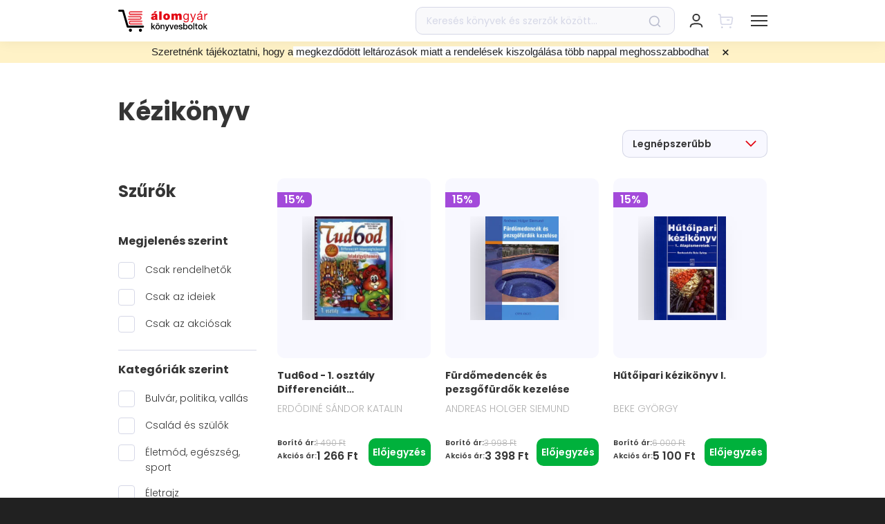

--- FILE ---
content_type: text/html; charset=utf-8
request_url: https://alomgyar.hu/konyvlista/naptarak-polok-egyeb/kezikoenyv
body_size: 25423
content:
<!DOCTYPE html><html lang="hu">
<head><meta charSet="utf-8"/><title>Kézikönyv | Álomgyár</title><meta name="yuspCategoryId" content="24"/><meta name="yuspCategoryPath" content="naptarak-polok-egyeb/kezikoenyv"/><meta name="title" content="Kézikönyv | Álomgyár"/><meta name="description" content="Gyors szállítás, akár 2 munkanapon belül! Több ezer átvételi pont, folyamatosan frissülő akciós kínálat! Válogass több mint 40.000 könyv közül!"/><meta property="og:image" content="/_next/static/media/og-image-alomgyar.413fcbd4.png"/><meta property="og:image:width" content="490"/><meta property="og:image:height" content="490"/><meta property="og:title" content="Kézikönyv | Álomgyár"/><meta property="og:description" content="Gyors szállítás, akár 2 munkanapon belül! Több ezer átvételi pont, folyamatosan frissülő akciós kínálat! Válogass több mint 40.000 könyv közül!"/><meta property="twitter:title" content="Kézikönyv | Álomgyár"/><meta property="twitter:description" content="Gyors szállítás, akár 2 munkanapon belül! Több ezer átvételi pont, folyamatosan frissülő akciós kínálat! Válogass több mint 40.000 könyv közül!"/><meta property="twitter:image" content="/_next/static/media/og-image-alomgyar.413fcbd4.png"/><noscript><img height="1" width="1" style="display:none" src="https://www.facebook.com/tr?id=250961252134785&amp;ev=PageView&amp;noscript=1" alt=""/></noscript><link rel="canonical" href="https://alomgyar.hu/konyvlista/naptarak-polok-egyeb/kezikoenyv"/><meta name="viewport" content="width=device-width, initial-scale=1, maximum-scale=1.0, user-scalable=0"/><meta property="og:url" content="https://alomgyar.hu/konyvlista/naptarak-polok-egyeb/kezikoenyv"/><meta property="og:type" content="website"/><meta name="facebook-domain-verification" content="195z6r2cmfzqxbxwxkz8jkx1cze599"/><link rel="shortcut icon" href="/images/favicon-alomgyar.ico"/><link rel="icon" sizes="16x16" type="image/png" href="/images/LOGO_AGY_16x16.png"/><link rel="icon" sizes="32x32" type="image/png" href="/images/LOGO_AGY_32x32.png"/><link rel="icon" sizes="64x64" type="image/png" href="/images/LOGO_AGY_64x64.png"/><link rel="icon" sizes="128x128" type="image/png" href="/images/LOGO_AGY_128x128.png"/><link rel="icon" sizes="192x192" type="image/png" href="/images/LOGO_AGY_192x192.png"/><link rel="apple-touch-icon" sizes="32x32" type="image/png" href="/images/favicon-alomgyar.png"/><link rel="icon" sizes="16x16" type="image/svg+xml" href="/images/favicon-alomgyar.svg"/><meta name="application-name" content="Álomgyár"/><meta name="yuspItemInCart"/><meta name="next-head-count" content="30"/><link data-next-font="" rel="preconnect" href="/" crossorigin="anonymous"/><script id="google-tag-manager-dataLayer" data-nscript="beforeInteractive">
          // Define dataLayer and the gtag function.
          window.dataLayer = window.dataLayer || [];
          function gtag(){dataLayer.push(arguments);}</script><script id="ms_clarity" type="text/plain" data-category="statistical" data-nscript="beforeInteractive">
            (function(c,l,a,r,i,t,y){
            c[a]=c[a]||function(){(c[a].q=c[a].q||[]).push(arguments)};
            t=l.createElement(r);t.async=1;t.src="https://www.clarity.ms/tag/"+i;
            y=l.getElementsByTagName(r)[0];y.parentNode.insertBefore(t,y);
        })(window, document, "clarity", "script", "l49xc7x8xt");
        </script><script id="fb-pixel" type="text/plain" data-category="marketing" data-nscript="beforeInteractive">
            !function(f,b,e,v,n,t,s)
            {if(f.fbq)return;n=f.fbq=function(){n.callMethod?
            n.callMethod.apply(n,arguments):n.queue.push(arguments)};
            if(!f._fbq)f._fbq=n;n.push=n;n.loaded=!0;n.version='2.0';
            n.queue=[];t=b.createElement(e);t.async=!0;
            t.src=v;s=b.getElementsByTagName(e)[0];
            s.parentNode.insertBefore(t,s)}(window, document,'script',
            'https://connect.facebook.net/en_US/fbevents.js');
            fbq('init', 250961252134785);
          </script><link rel="preload" href="/_next/static/css/3b36ab93c746f2c9.css" as="style"/><link rel="stylesheet" href="/_next/static/css/3b36ab93c746f2c9.css" data-n-g=""/><noscript data-n-css=""></noscript><script defer="" nomodule="" src="/_next/static/chunks/polyfills-c67a75d1b6f99dc8.js"></script><script defer="" src="/_next/static/chunks/6882.2d6c4366a8572d4c.js"></script><script defer="" src="/_next/static/chunks/7262-f9daccea5f88667d.js"></script><script defer="" src="/_next/static/chunks/7109-84b57bf5f4079899.js"></script><script defer="" src="/_next/static/chunks/1165-5fa422ac703d5a21.js"></script><script defer="" src="/_next/static/chunks/1387-e9d380a7cf2dd512.js"></script><script defer="" src="/_next/static/chunks/5841.38ec7de7fcd25f73.js"></script><script defer="" src="/_next/static/chunks/5428.ab81b6903cc6f18f.js"></script><script defer="" src="/_next/static/chunks/669-b42250f36ab2d904.js"></script><script defer="" src="/_next/static/chunks/9357.b3ccad65d83802ca.js"></script><script defer="" src="/_next/static/chunks/5552.86c2dc4d24574099.js"></script><script defer="" src="/_next/static/chunks/5823.d3c24c29604ce83c.js"></script><script defer="" src="/_next/static/chunks/1399.985caaa19dd70724.js"></script><script defer="" src="/_next/static/chunks/8093-1c188079c318ed32.js"></script><script defer="" src="/_next/static/chunks/8585-f99f17f6dd68c03b.js"></script><script defer="" src="/_next/static/chunks/113-2f3936adb43d3dfa.js"></script><script defer="" src="/_next/static/chunks/696-57537b178b16cf88.js"></script><script defer="" src="/_next/static/chunks/2070-5e8f7a8b5a982234.js"></script><script defer="" src="/_next/static/chunks/290.1f7a345d28c0360a.js"></script><script defer="" src="/_next/static/chunks/2826.f9ae65a1a22090b9.js"></script><script defer="" src="/_next/static/chunks/2055-2dbc55a251e8f826.js"></script><script defer="" src="/_next/static/chunks/8764-8dcf50ffea98c9cf.js"></script><script defer="" src="/_next/static/chunks/1556.edfca65164498e1d.js"></script><script defer="" src="/_next/static/chunks/5368.08fc13f296108480.js"></script><script defer="" src="/_next/static/chunks/9239.c34bc2f2615b95db.js"></script><script src="/_next/static/chunks/webpack-9fea077675289dca.js" defer=""></script><script src="/_next/static/chunks/framework-f9e5c8d9f0a84ad1.js" defer=""></script><script src="/_next/static/chunks/main-4201ce42a9bd59b6.js" defer=""></script><script src="/_next/static/chunks/pages/_app-a47d27bb12d9a9af.js" defer=""></script><script src="/_next/static/chunks/9844-8d576f10bd6a3735.js" defer=""></script><script src="/_next/static/chunks/2496-c9533460173dd8df.js" defer=""></script><script src="/_next/static/chunks/7636-e2065e086ca7d537.js" defer=""></script><script src="/_next/static/chunks/pages/konyvlista/%5B%5B...slug%5D%5D-de8bd61c1774ba3c.js" defer=""></script><script src="/_next/static/XfCAWjtQa6ctPs-IcrYxr/_buildManifest.js" defer=""></script><script src="/_next/static/XfCAWjtQa6ctPs-IcrYxr/_ssgManifest.js" defer=""></script></head>
<body><div id="__next"><div class="css-0 e1r32uh72"><style data-emotion="css o0keyx">.css-o0keyx{position:fixed;top:0;left:0;right:0;display:-webkit-box;display:-webkit-flex;display:-ms-flexbox;display:flex;-webkit-flex-direction:column;-ms-flex-direction:column;flex-direction:column;-webkit-transition:height 0.3s ease-in-out;transition:height 0.3s ease-in-out;pointer-events:none;height:0%;height:100%;width:100%;z-index:100000;-webkit-transition:-webkit-transform 0.3s ease-in-out;transition:transform 0.3s ease-in-out;}@media (max-width: 1289px){.css-o0keyx{box-shadow:none;position:fixed;top:0;right:0;left:0;z-index:100000;}}.css-o0keyx >*{pointer-events:initial;}.css-o0keyx .e9xrf8526{-webkit-flex:0;-ms-flex:0;flex:0;z-index:100000;}.css-o0keyx .e9xrf8532{-webkit-flex:0;-ms-flex:0;flex:0;}.css-o0keyx .e9xrf8531{-webkit-flex:0;-ms-flex:0;flex:0;}.css-o0keyx .e9xrf8530{-webkit-flex:0;-ms-flex:0;flex:0;}</style><div class="css-o0keyx e9xrf8525"><style data-emotion="css i3p6f8">.css-i3p6f8{background-color:white;z-index:100002;-webkit-transform:translateY(0);-moz-transform:translateY(0);-ms-transform:translateY(0);transform:translateY(0);box-shadow:0px 1px 20px rgba(0, 0, 0, 0.06);}</style><div class="css-i3p6f8 e9xrf8527"><div class="container css-0 e9xrf8524"><div class="row css-0 e9xrf8523"><div class="col-12 css-0 e9xrf8522"><style data-emotion="css 1qv9y3i">.css-1qv9y3i{display:-webkit-box;display:-webkit-flex;display:-ms-flexbox;display:flex;height:80px;}@media (max-width: 1289px){.css-1qv9y3i{height:60px;}}</style><div class="css-1qv9y3i e9xrf8510"><style data-emotion="css 1ysbipw">.css-1ysbipw{display:-webkit-box;display:-webkit-flex;display:-ms-flexbox;display:flex;-webkit-align-items:center;-webkit-box-align:center;-ms-flex-align:center;align-items:center;margin-right:50px;-webkit-flex-direction:column;-ms-flex-direction:column;flex-direction:column;-webkit-box-pack:center;-ms-flex-pack:center;-webkit-justify-content:center;justify-content:center;}@media (max-width: 1289px){.css-1ysbipw{margin-right:0;}}@media (max-width: 575px){.css-1ysbipw li{font-size:11px;}}@media (max-width: 350px){.css-1ysbipw li{font-size:8px;}}</style><div class="css-1ysbipw e9xrf8521"><style data-emotion="css 1bmeixn">.css-1bmeixn{width:129px;}@media (max-width: 1289px){.css-1bmeixn{width:120px;}}</style><a href="/" class="css-1bmeixn e9xrf8513"><svg width="129" height="32" fill="none" xmlns="http://www.w3.org/2000/svg"><path d="M34.433 7.87h-16.28c-1.499 0-2.784-1.251-2.784-2.815 0-1.563 1.232-2.814 2.785-2.814h16.279c.32 0 .589.26.589.573a.587.587 0 01-.59.574H18.155c-.857 0-1.607.73-1.607 1.615a1.6 1.6 0 001.607 1.616h16.279c.32 0 .589.26.589.573 0 .417-.268.678-.59.678z" fill="#E30613"></path><path d="M34.271 4.013H16.332v.26h17.832c0-.103.053-.208.107-.26zM34.003 5.055v-.104H16.332v.26h17.671v-.156zM34.164 5.89H16.332v.26h17.939c-.053-.104-.107-.209-.107-.26zM30.952 14.697H14.673a.586.586 0 01-.589-.573c0-.313.268-.574.589-.574h16.279c.857 0 1.607-.73 1.607-1.615a1.6 1.6 0 00-1.607-1.616H14.673a.586.586 0 01-.589-.573c0-.313.268-.573.589-.573h16.279c1.5 0 2.784 1.25 2.784 2.814-.053 1.46-1.285 2.71-2.784 2.71z" fill="#E30613"></path><path d="M14.887 12.977h17.939v-.26H14.94c0 .104-.053.156-.053.26zM15.102 11.935v.104h17.67v-.26h-17.67v.156zM14.887 10.84c.053.052.053.157.107.26h17.832v-.26h-17.94zM34.433 21.577h-16.28c-1.499 0-2.784-1.251-2.784-2.815 0-1.563 1.232-2.814 2.785-2.814h16.279c.32 0 .589.26.589.573a.587.587 0 01-.59.574H18.155c-.857 0-1.607.73-1.607 1.615a1.6 1.6 0 001.607 1.616h16.279c.32 0 .589.26.589.573 0 .417-.268.678-.59.678z" fill="#E30613"></path><path d="M34.271 17.72H16.332v.26h17.832c0-.104.053-.208.107-.26zM34.164 19.544H16.332v.26h17.939a.393.393 0 01-.107-.26zM34.003 18.762v-.104H16.332v.26h17.671v-.156z" fill="#E30613"></path><path d="M35.717 25.954H13.655c-.643 0-1.232-.416-1.446-1.094L5.89 2.97H1.5C.642 2.97 0 2.346 0 1.512 0 .678.643 0 1.5 0H6.96c.643 0 1.232.417 1.446 1.094l6.373 21.89h20.937c.803 0 1.5.677 1.5 1.511 0 .782-.643 1.46-1.5 1.46zM19.867 29.707c0-1.251-1.017-2.293-2.249-2.293-1.231 0-2.249 1.042-2.249 2.293 0 1.25 1.018 2.293 2.25 2.293 1.23 0 2.248-.99 2.248-2.293zM34.379 29.707c0-1.251-1.017-2.293-2.25-2.293-1.23 0-2.248 1.042-2.248 2.293 0 1.25 1.017 2.293 2.249 2.293 1.232 0 2.249-.99 2.249-2.293z" fill="#000"></path><path d="M53.335 4.847h-2.303l1.66-2.554h3.535l-2.892 2.554zm.053 5.837c-.428.209-.856.313-1.338.417-.75.208-1.125.365-1.125.99 0 .417.429.834 1.071.834.75 0 1.339-.469 1.392-1.407v-.834zm3.213 1.98c0 .678 0 1.408.429 1.981h-3.427c-.107-.26-.161-.573-.107-.834h-.054c-.75.834-1.767 1.043-2.838 1.043-1.714 0-3.106-.834-3.106-2.71 0-2.867 3.267-2.71 4.98-3.076.482-.104.91-.208.91-.781 0-.626-.535-.834-1.124-.834-1.018 0-1.285.521-1.285.938h-3.16c.107-2.554 2.464-2.919 4.552-2.919 4.23 0 4.177 1.772 4.177 3.492v3.7h.053zM62.706 2.397h-3.374v12.3h3.374v-12.3zM69.935 7.974c-1.285 0-1.446 1.25-1.446 2.189 0 .938.16 2.24 1.446 2.24 1.285 0 1.445-1.25 1.445-2.24 0-.99-.16-2.19-1.445-2.19zm0 6.931c-3.32 0-4.82-2.24-4.82-4.69s1.5-4.69 4.82-4.69c3.32 0 4.82 2.24 4.82 4.69s-1.5 4.69-4.82 4.69zM77.004 5.733h3.266v1.199h.054c.696-1.043 1.66-1.408 2.892-1.408.964 0 1.98.522 2.41 1.408.16-.105.803-1.408 2.998-1.408 2.25 0 3.052 1.564 3.052 3.023v6.15h-3.373V9.85c0-.834-.107-1.615-1.125-1.615-.856 0-1.124.677-1.124 1.615v4.847H82.68V9.85c0-.834-.107-1.615-1.124-1.615-.857 0-1.125.677-1.125 1.615v4.847h-3.373V5.733h-.054zM100.618 10.059c0-1.564-.696-3.18-2.517-3.18-1.874 0-2.624 1.512-2.624 3.232 0 1.615.59 3.387 2.463 3.387 1.982 0 2.678-1.771 2.678-3.44zm1.446 3.856c0 2.919-1.286 4.378-4.07 4.378-1.66 0-3.534-.677-3.641-2.606h1.445c.054 1.043 1.34 1.46 2.303 1.46 1.874 0 2.624-1.355 2.624-3.388v-.573h-.054c-.482 1.094-1.606 1.615-2.73 1.615-2.625 0-3.91-2.084-3.91-4.534 0-2.084 1.018-4.69 4.07-4.69 1.124 0 2.088.52 2.624 1.459v-1.25h1.339v8.13zM108.544 15.896c-.696 1.72-1.285 2.397-2.57 2.397-.321 0-.696-.052-1.018-.156v-1.355c.268.104.536.208.857.208.589 0 .911-.26 1.178-.833l.589-1.512-3.48-8.86h1.66l2.57 7.297h.054l2.463-7.297h1.553l-3.856 10.11zM118.772 2.085h1.874l-2.249 2.45h-1.071l1.446-2.45zm1.124 7.974c-1.124.834-4.391 0-4.391 2.189 0 .99.803 1.303 1.714 1.303 1.928 0 2.677-1.2 2.677-2.033v-1.46zm2.356 4.586c-.267.156-.589.26-1.017.26-.75 0-1.232-.416-1.232-1.354-.803.99-1.874 1.355-3.105 1.355-1.607 0-2.892-.73-2.892-2.502 0-2.033 1.499-2.45 2.999-2.762 1.606-.313 2.945-.209 2.945-1.303 0-1.303-1.071-1.46-1.981-1.46-1.232 0-2.142.365-2.196 1.668h-1.446c.107-2.189 1.767-2.97 3.749-2.97 1.606 0 3.32.364 3.32 2.45v4.585c0 .678 0 .99.482.99.16 0 .267-.052.428-.104v1.147h-.054zM124.395 5.785h1.338v1.876h.054c.696-1.46 1.66-2.137 3.213-2.084V7.14c-2.356 0-3.16 1.303-3.16 3.596v3.961h-1.445V5.785z" fill="#E30613"></path><path d="M47.766 19.335h1.392v5.16l2.463-2.658h1.714l-2.41 2.398 2.624 4.169h-1.66l-1.928-3.18-.803.835v2.345h-1.392v-9.069zM58.851 20.795H57.46V19.44h1.392v1.355zm-3.427-1.407h1.392v1.355h-1.392v-1.355zm1.66 8.026c.321 0 .59-.052.803-.209.215-.156.429-.312.536-.52.16-.21.267-.47.321-.73a4.45 4.45 0 00.107-.834c0-.261-.053-.574-.107-.834a1.803 1.803 0 00-.321-.73c-.16-.208-.322-.417-.536-.521-.214-.156-.482-.209-.803-.209-.321 0-.589.053-.803.209-.214.156-.429.313-.536.521-.16.209-.267.47-.321.73a4.45 4.45 0 00-.107.834c0 .312.053.573.107.834.054.26.16.52.321.73.161.208.322.416.536.52.268.157.535.209.803.209zm0 1.146a3.59 3.59 0 01-1.339-.26 2.792 2.792 0 01-1.017-.73 3.722 3.722 0 01-.643-1.094c-.16-.417-.214-.886-.214-1.407 0-.522.054-.939.214-1.408.16-.417.322-.781.643-1.094.268-.313.589-.521 1.017-.73.375-.156.857-.26 1.339-.26s.964.104 1.339.26c.375.157.75.417 1.017.73.268.313.482.677.643 1.094.16.417.214.886.214 1.407 0 .522-.054.99-.214 1.408-.16.417-.322.781-.643 1.094-.267.313-.589.521-1.017.73-.375.208-.803.26-1.339.26zM61.422 21.837h1.286v.938a2.44 2.44 0 01.803-.834 2.02 2.02 0 011.124-.312c.697 0 1.232.208 1.607.573s.589.938.589 1.668v4.482h-1.392v-4.117c0-.522-.107-.886-.322-1.147a1.216 1.216 0 00-.91-.365c-.214 0-.428.052-.643.157-.16.104-.321.208-.482.364-.107.157-.214.365-.32.574a2.573 2.573 0 00-.108.677v3.857h-1.392v-6.515h.16zM67.688 21.837h1.499l1.66 4.9 1.606-4.9H73.9l-2.463 6.932c-.107.313-.214.573-.321.834-.107.26-.268.52-.375.73-.16.208-.375.364-.59.468a2.116 2.116 0 01-.91.209c-.32 0-.642 0-.963-.052v-1.251c.107 0 .214.052.32.052.108 0 .215.052.322.052.16 0 .321 0 .375-.052.107-.052.214-.104.268-.209.053-.104.107-.156.16-.26a.947.947 0 00.108-.365l.16-.521-2.302-6.567zM74.059 21.837h1.499l1.606 5.055 1.553-5.055h1.393l-2.196 6.567h-1.553l-2.302-6.567zM85.25 24.547a1.57 1.57 0 00-.16-.677 1.232 1.232 0 00-.322-.574c-.107-.156-.322-.26-.482-.364a1.458 1.458 0 00-.643-.157c-.267 0-.482.052-.642.157a1.924 1.924 0 00-.536.364c-.16.157-.267.365-.321.574-.107.208-.107.417-.16.677h3.266zm-3.213.938c0 .26.053.521.107.73.053.26.16.469.321.625.16.157.322.313.536.417.214.105.482.157.75.157.428 0 .75-.105.963-.26.268-.157.429-.47.536-.835h1.285c-.054.365-.214.678-.375.938-.16.26-.375.521-.642.678-.268.208-.536.313-.857.417a3.109 3.109 0 01-.964.156c-.482 0-.91-.104-1.285-.26a2.61 2.61 0 01-.964-.73 2.733 2.733 0 01-.59-1.095c-.106-.416-.214-.885-.214-1.407 0-.469.054-.886.215-1.303.16-.417.321-.781.589-1.094a2.61 2.61 0 01.964-.73c.374-.208.803-.26 1.285-.26.482 0 .91.104 1.339.312.374.209.696.521.963.834.268.313.429.782.59 1.199.107.469.16.938.107 1.407h-4.66v.104zM88.73 26.32c.053.416.214.729.482.885.267.157.589.26.963.26.108 0 .268 0 .429-.051.16 0 .321-.052.482-.105.16-.052.268-.156.375-.26.107-.104.16-.26.107-.47 0-.208-.054-.312-.214-.468a1.043 1.043 0 00-.482-.26c-.215-.053-.429-.157-.643-.21-.268-.051-.482-.103-.75-.156-.267-.052-.482-.156-.75-.208-.213-.104-.428-.209-.642-.365-.214-.156-.321-.313-.428-.573-.107-.209-.161-.521-.161-.834 0-.365.107-.678.268-.886.16-.26.375-.417.642-.573.268-.157.536-.261.857-.313.322-.052.59-.104.91-.104.322 0 .643.052.91.104.322.052.536.208.804.365.214.156.428.364.59.625.16.26.267.573.32.938h-1.445c-.054-.365-.215-.573-.429-.677-.214-.105-.535-.157-.803-.157h-.321c-.107 0-.268.052-.375.105-.107.052-.214.104-.322.208-.107.104-.107.209-.107.365s.054.313.161.417c.107.104.268.208.482.26.214.053.428.157.643.209.267.052.481.104.75.156.267.052.481.157.749.209.268.104.482.208.643.364.214.157.32.313.481.522.108.208.161.469.161.834 0 .364-.107.73-.268.99-.16.26-.374.469-.642.677-.268.157-.59.313-.91.365a6.047 6.047 0 01-.964.104c-.375 0-.75-.052-1.071-.156a3.236 3.236 0 01-.857-.417 1.998 1.998 0 01-.59-.73c-.16-.26-.213-.625-.213-.99h1.178zM98.85 25.12c0-.312-.053-.573-.106-.886a1.804 1.804 0 00-.322-.73 2.507 2.507 0 00-.535-.52c-.214-.157-.482-.209-.75-.209-.589 0-1.017.209-1.339.626-.32.416-.428.99-.428 1.667 0 .313.053.626.107.938.054.261.214.522.321.73.161.209.322.365.536.47.214.103.482.155.75.155.32 0 .589-.052.803-.208.214-.156.375-.313.535-.521.16-.209.268-.47.322-.73.107-.208.107-.469.107-.782zm-4.819-5.785h1.392v3.336c.108-.156.215-.313.375-.417.161-.104.268-.26.429-.313.16-.104.321-.156.535-.208.16-.052.375-.052.536-.052.482 0 .91.104 1.285.26.375.157.696.417.91.73.268.313.429.678.536 1.094.107.417.16.886.16 1.355 0 .417-.053.886-.16 1.303a3.432 3.432 0 01-.482 1.095 2.451 2.451 0 01-.857.782c-.321.208-.75.26-1.178.26-.214 0-.428 0-.643-.052a8.924 8.924 0 01-.589-.156 4.726 4.726 0 01-.535-.313 1.873 1.873 0 01-.375-.521v.886h-1.285v-9.069h-.054zM104.26 27.413c.321 0 .589-.052.803-.208.214-.156.428-.313.536-.521.16-.209.267-.47.321-.73.053-.26.107-.573.107-.834 0-.26-.054-.573-.107-.834a1.816 1.816 0 00-.321-.73c-.161-.208-.322-.416-.536-.52-.214-.157-.482-.209-.803-.209-.321 0-.589.052-.803.209-.215.156-.429.312-.536.52a1.79 1.79 0 00-.321.73c-.054.261-.107.574-.107.834 0 .313.053.574.107.834.053.26.16.521.321.73.161.208.321.417.536.521.267.156.535.209.803.209zm0 1.147c-.482 0-.964-.104-1.339-.26a2.784 2.784 0 01-1.017-.73 3.728 3.728 0 01-.643-1.095c-.161-.417-.214-.886-.214-1.407 0-.52.053-.938.214-1.407.161-.417.321-.782.643-1.094.267-.313.589-.521 1.017-.73.375-.156.857-.26 1.339-.26s.964.104 1.339.26c.374.156.749.417 1.017.73.268.312.482.677.643 1.094.16.417.214.886.214 1.407s-.054.99-.214 1.407c-.161.417-.322.782-.643 1.095-.268.313-.589.521-1.017.73-.375.208-.804.26-1.339.26zM110.045 19.335h-1.393v9.069h1.393v-9.069zM110.9 21.837h1.018v-1.98h1.392v1.98h1.232v1.095h-1.232v3.908c0 .105.054.209.107.261.054.052.107.156.214.156.107.052.215.052.375.052h.268c.054 0 .214 0 .268-.052v1.095c-.161 0-.322.052-.429.052h-.428c-.375 0-.643-.052-.857-.104a1.114 1.114 0 01-.535-.313c-.107-.156-.215-.313-.268-.521-.054-.209-.054-.47-.054-.73v-3.804h-1.017v-1.095h-.054zM118.879 27.361c.321 0 .589-.052.803-.208.214-.156.429-.313.536-.521.16-.209.267-.47.321-.73.054-.26.107-.573.107-.834 0-.26-.053-.573-.107-.834a1.816 1.816 0 00-.321-.73c-.161-.208-.322-.416-.536-.52-.214-.157-.482-.209-.803-.209-.321 0-.589.052-.803.209-.214.156-.429.312-.536.52-.16.21-.268.47-.321.73-.054.261-.107.574-.107.834 0 .313.053.574.107.834.053.26.161.521.321.73.161.208.322.417.536.521.214.104.482.209.803.209zm0 1.147c-.482 0-.964-.104-1.339-.26a2.792 2.792 0 01-1.017-.73 3.728 3.728 0 01-.643-1.095c-.16-.416-.214-.886-.214-1.407 0-.52.054-.938.214-1.407.161-.417.322-.782.643-1.094.268-.313.589-.521 1.017-.73.375-.156.857-.26 1.339-.26s.964.104 1.339.26c.375.156.749.417 1.017.73.268.312.482.677.643 1.094.16.417.214.886.214 1.407s-.054.99-.214 1.407c-.161.417-.322.782-.643 1.095-.268.313-.589.521-1.017.73-.375.156-.804.26-1.339.26zM123.217 19.44v9.068h1.392v-2.345l.803-.886 1.928 3.231H129l-2.624-4.17 2.41-2.397h-1.714l-2.463 2.658v-5.16h-1.392z" fill="#000"></path></svg></a></div><style data-emotion="css y37upr">.css-y37upr{display:-webkit-box;display:-webkit-flex;display:-ms-flexbox;display:flex;-webkit-align-items:center;-webkit-box-align:center;-ms-flex-align:center;align-items:center;-webkit-flex:1;-ms-flex:1;flex:1;}</style><div class="css-y37upr e9xrf8520"><style data-emotion="css 1xclg2i">.css-1xclg2i{margin:0;padding:0;}</style><ul class="d-none d-xl-flex css-1xclg2i e9xrf8512"><style data-emotion="css dguz1t">.css-dguz1t{margin:0;margin-right:27px;padding:0;list-style:none;cursor:pointer;}.css-dguz1t:last-child{margin-right:0;}.css-dguz1t span{font-weight:600;font-size:16px;color:#353535;margin-right:8px;}.css-dguz1t span:hover{-webkit-text-decoration:none;text-decoration:none;}.css-dguz1t svg{-webkit-transition:-webkit-transform 0.3s ease-in-out;transition:transform 0.3s ease-in-out;}.css-dguz1t.active svg{-webkit-transform:rotate(180deg);-moz-transform:rotate(180deg);-ms-transform:rotate(180deg);transform:rotate(180deg);}</style><li class=" css-dguz1t e9xrf856"><span>Könyvek</span><style data-emotion="css 19nz5l5">.css-19nz5l5{font-size:0;pointer-events:none;display:inline-block;max-width:100%;width:auto;height:13px;vertical-align:middle;}</style><div class="css-19nz5l5 e1fsqnz31"><style data-emotion="css 1ln4qnq">.css-1ln4qnq{width:auto;height:13px;vertical-align:top;}.css-1ln4qnq svg{vertical-align:top;}</style></div></li><li class=" css-dguz1t e9xrf856"><span>E-könyvek</span><div class="css-19nz5l5 e1fsqnz31"></div></li><style data-emotion="css h20ie6">.css-h20ie6{margin:0;margin-right:40px;padding:0;list-style:none;display:inline-block;}.css-h20ie6:last-child{margin-right:0;}.css-h20ie6 a{font-weight:600;font-size:16px;color:#353535;}.css-h20ie6 a:hover{-webkit-text-decoration:none;text-decoration:none;}</style><li class="css-h20ie6 e9xrf8511"><a href="/akciok">Akciók</a></li><li class="css-h20ie6 e9xrf8511"><a href="/konyvesboltok">Boltjaink</a></li><li class="css-h20ie6 e9xrf8511"><a href="/magazin">Magazin</a></li></ul></div><style data-emotion="css uqmz2s">.css-uqmz2s{width:375px;display:-webkit-box;display:-webkit-flex;display:-ms-flexbox;display:flex;-webkit-align-items:center;-webkit-box-align:center;-ms-flex-align:center;align-items:center;position:relative;}.css-uqmz2s form{width:100%;}</style><div class="d-none d-lg-flex css-uqmz2s e9xrf8519"><form action="/kereses"><style data-emotion="css 1xg2rii">.css-1xg2rii{position:relative;width:100%;}</style><div class="css-1xg2rii e1nssqtq5"><style data-emotion="css 1sblp2u">.css-1sblp2u{height:40px;background:rgba(214, 216, 230, 0.16);border:1px solid #D6D8E7;border-radius:10px;padding:0 50px 0 15px;width:100%;color:black;}.css-1sblp2u:focus{outline:none;}.css-1sblp2u::-webkit-input-placeholder{color:#D6D8E7;}.css-1sblp2u::-moz-placeholder{color:#D6D8E7;}.css-1sblp2u:-ms-input-placeholder{color:#D6D8E7;}.css-1sblp2u::placeholder{color:#D6D8E7;}</style><input type="text" placeholder="Keresés könyvek és szerzők között..." name="q" class="css-1sblp2u e1nssqtq3" value=""/><style data-emotion="css 1k2hbpc">.css-1k2hbpc{position:absolute;right:20px;top:50%;-webkit-transform:translateY(-50%);-moz-transform:translateY(-50%);-ms-transform:translateY(-50%);transform:translateY(-50%);cursor:pointer;max-width:20px;}.css-1k2hbpc svg{max-width:100%;}</style><div class="css-1k2hbpc e1nssqtq2"><style data-emotion="css 12xx6x2">.css-12xx6x2{font-size:0;pointer-events:none;display:inline-block;max-width:100%;width:18px;height:auto;vertical-align:middle;}</style><div class="css-12xx6x2 e1fsqnz31"><style data-emotion="css 18n48i0">.css-18n48i0{width:18px;height:auto;vertical-align:top;}.css-18n48i0 svg{vertical-align:top;}</style></div></div></div></form></div><style data-emotion="css s5xdrg">.css-s5xdrg{display:-webkit-box;display:-webkit-flex;display:-ms-flexbox;display:flex;-webkit-align-items:center;-webkit-box-align:center;-ms-flex-align:center;align-items:center;}</style><div class="css-s5xdrg e9xrf8517"><style data-emotion="css 18pyo46">.css-18pyo46{height:100%;margin-left:30px;display:-webkit-box;display:-webkit-flex;display:-ms-flexbox;display:flex;-webkit-align-items:center;-webkit-box-align:center;-ms-flex-align:center;align-items:center;position:relative;}.css-18pyo46 >div:first-of-type{cursor:pointer;}@media (max-width: 1289px){.css-18pyo46{margin-left:20px;}}</style><div class="d-lg-none css-18pyo46 e9xrf8516"><style data-emotion="css hvvp4x">.css-hvvp4x{font-size:0;pointer-events:none;display:inline-block;max-width:100%;width:22px;height:22px;vertical-align:middle;}</style><div class="css-hvvp4x e1fsqnz31"><style data-emotion="css 1azwzp1">.css-1azwzp1{width:22px;height:22px;vertical-align:top;}.css-1azwzp1 svg{vertical-align:top;}</style></div></div><div class="css-18pyo46 e9xrf8516"><style data-emotion="css 9c2bot">.css-9c2bot{width:22px;height:22px;display:-webkit-box;display:-webkit-flex;display:-ms-flexbox;display:flex;-webkit-box-pack:center;-ms-flex-pack:center;-webkit-justify-content:center;justify-content:center;-webkit-align-items:center;-webkit-box-align:center;-ms-flex-align:center;align-items:center;}</style><div class="css-9c2bot e1gciptk2"><div class="css-hvvp4x e1fsqnz31"></div><div class="css-0 e1gciptk0"></div></div></div><div class="css-18pyo46 e9xrf8516"><style data-emotion="css 11enff3">.css-11enff3{position:relative;}.css-11enff3 >a{cursor:not-allowed;}</style><div class="css-11enff3 e2i52r01"><a href="/"><style data-emotion="css 1oct57n">.css-1oct57n{font-size:0;pointer-events:none;display:inline-block;max-width:100%;width:23px;height:23px;vertical-align:middle;}</style><div class="css-1oct57n e1fsqnz31"><style data-emotion="css 1pxydre">.css-1pxydre{width:23px;height:23px;vertical-align:top;}.css-1pxydre svg{vertical-align:top;}</style></div></a></div></div><style data-emotion="css 10u7ryc">.css-10u7ryc{height:100%;margin-left:30px;display:-webkit-box;display:-webkit-flex;display:-ms-flexbox;display:flex;-webkit-align-items:center;-webkit-box-align:center;-ms-flex-align:center;align-items:center;position:relative;margin:-12px -12px -12px 20px;}.css-10u7ryc >div:first-of-type{cursor:pointer;}@media (max-width: 1289px){.css-10u7ryc{margin-left:20px;}}@media (max-width: 1289px){.css-10u7ryc{margin:-12px -12px -12px 13px;}}</style><div class="d-xl-none css-10u7ryc e9xrf8515"><div class="hamburger-react" role="button" style="cursor:pointer;height:48px;position:relative;transition:0.4s cubic-bezier(0, 0, 0, 1);user-select:none;width:48px;outline:none;transform:none" tabindex="0"><div style="background:currentColor;height:2px;left:12px;position:absolute;width:24px;top:16px;transition:0.4s cubic-bezier(0, 0, 0, 1);transform:none"></div><div style="background:currentColor;height:2px;left:12px;position:absolute;width:24px;top:23px;transition:0.4s cubic-bezier(0, 0, 0, 1);opacity:1"></div><div style="background:currentColor;height:2px;left:12px;position:absolute;width:24px;top:30px;transition:0.4s cubic-bezier(0, 0, 0, 1);transform:none"></div></div></div></div></div></div></div></div></div><style data-emotion="css 1o53p3">.css-1o53p3{z-index:100001;}</style><div class="css-1o53p3 e9xrf859"></div><style data-emotion="css ke3js1">.css-ke3js1{-webkit-flex:0;-ms-flex:0;flex:0;overflow:hidden;-webkit-transition:flex 0.3s ease-in-out;transition:flex 0.3s ease-in-out;}</style><div class="css-ke3js1 e9xrf8531"></div><style data-emotion="css inxa61">.css-inxa61{-webkit-flex:1;-ms-flex:1;flex:1;overflow:hidden;}</style><div class="css-inxa61 e9xrf8526"></div></div><style data-emotion="css 1jo8di4">.css-1jo8di4{display:-webkit-box;display:-webkit-flex;display:-ms-flexbox;display:flex;-webkit-flex-direction:column;-ms-flex-direction:column;flex-direction:column;position:relative;padding-top:80px;background-color:white;min-height:auto;}@media (max-width: 1289px){.css-1jo8di4{margin-bottom:-35px;}}@media (max-width: 1289px){.css-1jo8di4{padding-top:60px;}}</style><div class="css-1jo8di4 e1h02flb2"><style data-emotion="css a6p1e8">.css-a6p1e8{z-index:1;cursor:pointer;position:-webkit-sticky;position:sticky;top:0px;z-index:9999;-webkit-transition:top 0.2s ease-in-out;transition:top 0.2s ease-in-out;}</style><div class="css-a6p1e8 e150sri83"><style data-emotion="css 9uimvu">.css-9uimvu{width:60px;height:60px;margin:-60px 0 0 auto;-webkit-transform:translate(-70px, -40px);-moz-transform:translate(-70px, -40px);-ms-transform:translate(-70px, -40px);transform:translate(-70px, -40px);background-color:#E30613;border-radius:50%;display:-webkit-box;display:-webkit-flex;display:-ms-flexbox;display:flex;-webkit-box-pack:center;-ms-flex-pack:center;-webkit-justify-content:center;justify-content:center;-webkit-align-items:center;-webkit-box-align:center;-ms-flex-align:center;align-items:center;z-index:2;position:relative;opacity:0;-webkit-transition:opacity 0.3s ease-in-out;transition:opacity 0.3s ease-in-out;}.css-9uimvu:hover{background-color:#CD0914;}@media (max-width: 1289px){.css-9uimvu{width:50px;height:50px;-webkit-transform:translate(-20px, 0px);-moz-transform:translate(-20px, 0px);-ms-transform:translate(-20px, 0px);transform:translate(-20px, 0px);}}</style><div class="css-9uimvu e150sri82"><style data-emotion="css xnkfuj">.css-xnkfuj{position:absolute;left:50%;top:50%;-webkit-transform:translate(-50%, -50%) rotateZ(-90deg);-moz-transform:translate(-50%, -50%) rotateZ(-90deg);-ms-transform:translate(-50%, -50%) rotateZ(-90deg);transform:translate(-50%, -50%) rotateZ(-90deg);z-index:3;font-size:0;}</style><div class="css-xnkfuj e150sri81"><style data-emotion="css 8alz7q">.css-8alz7q{font-size:0;pointer-events:none;display:inline-block;max-width:100%;width:12px;height:auto;vertical-align:middle;}</style><div class="css-8alz7q e1fsqnz31"><style data-emotion="css 1ezxrv8">.css-1ezxrv8{width:12px;height:auto;vertical-align:top;}.css-1ezxrv8 svg{vertical-align:top;}</style></div></div></div></div><div class="css-a6p1e8 e150sri83"><div class="css-9uimvu e150sri82"><div class="css-xnkfuj e150sri81"><div class="css-8alz7q e1fsqnz31"></div></div></div></div><div class="container css-0 e1nt80qn2"><div class="row css-0 e1nt80qn1"><div class="col-12 css-0 e1nt80qn0"><style data-emotion="css 1iqf1h3">.css-1iqf1h3{margin-top:80px;margin-bottom:5px;font-weight:700;font-size:36px;}@media (max-width: 767px){.css-1iqf1h3{font-size:22px;margin-top:60px;margin-bottom:30px;}}</style><h1 class="css-1iqf1h3 e1ckwif20">Könyvek</h1><style data-emotion="css h376ds">.css-h376ds{margin-bottom:120px;}@media (max-width: 1289px){.css-h376ds{margin-bottom:60px;}}</style><div class="css-h376ds e1r32uh70"><div class="css-0 e9gn01723"><div class="css-0 e9gn01719"><style data-emotion="css 5d4i2o">.css-5d4i2o{display:-webkit-box;display:-webkit-flex;display:-ms-flexbox;display:flex;margin-bottom:30px;-webkit-align-items:center;-webkit-box-align:center;-ms-flex-align:center;align-items:center;}</style><div class="css-5d4i2o e9gn01718"><style data-emotion="css 1o3nkn">.css-1o3nkn{margin-left:auto;}</style><div class="css-1o3nkn e9gn01717"><div class="css-s5xdrg e9gn01712"><style data-emotion="css 1jwryq8">.css-1jwryq8{margin-right:15px;}</style><div class="d-none d-xl-block css-1jwryq8 e9gn01710">Rendezés:</div><style data-emotion="css 1h6zgo4">.css-1h6zgo4{width:230px;}@media (max-width: 1289px){.css-1h6zgo4{width:210px;}}</style><div class="css-1h6zgo4 e9gn01716"><style data-emotion="css 1r7dqjc">.css-1r7dqjc{display:inline-block;vertical-align:top;position:relative;width:100%;max-width:100%;}.css-1r7dqjc .e1gxpdnc6{height:0;overflow:hidden;}.css-1r7dqjc .e1gxpdnc8{-webkit-transform:rotateZ(90deg);-moz-transform:rotateZ(90deg);-ms-transform:rotateZ(90deg);transform:rotateZ(90deg);}</style><div width="100% " class="css-1r7dqjc e1gxpdnc3"><style data-emotion="css 8781ok">.css-8781ok{position:relative;border-radius:10px;display:-webkit-box;display:-webkit-flex;display:-ms-flexbox;display:flex;height:50px;-webkit-align-items:center;-webkit-box-align:center;-ms-flex-align:center;align-items:center;padding:0 45px 0 15px;background-color:#F8F8FF;box-shadow:inset 0 0 0 1px #D6D8E7;}@media (max-width: 1289px){.css-8781ok{height:40px;}}.css-8781ok:hover{box-shadow:inset 0 0 0 2px #D6D8E7;cursor:pointer;}</style><div aria-haspopup="listbox" aria-expanded="true" class="css-8781ok e1gxpdnc4"><style data-emotion="css gzk2cr">.css-gzk2cr{white-space:nowrap;overflow:hidden;text-overflow:ellipsis;font-weight:600;font-size:14px;-webkit-flex:1;-ms-flex:1;flex:1;color:#353535;}</style><div class="css-gzk2cr e1gxpdnc10">Rendezés</div><style data-emotion="css gpi9bp">.css-gpi9bp{width:16px;position:absolute;right:15px;top:50%;color:aliceblue;-webkit-transform:translateY(-50%);-moz-transform:translateY(-50%);-ms-transform:translateY(-50%);transform:translateY(-50%);}</style><div class="css-gpi9bp e1gxpdnc9"><style data-emotion="css 18bsdwy">.css-18bsdwy{width:10px;margin:0 auto;transform-origin:50%;-webkit-transition:-webkit-transform 0.2s ease-in-out;transition:transform 0.2s ease-in-out;}</style><div class="css-18bsdwy e1gxpdnc8"><style data-emotion="css 1h6u3rs">.css-1h6u3rs{font-size:0;pointer-events:none;display:inline-block;max-width:100%;width:10px;height:auto;vertical-align:middle;}</style><div class="css-1h6u3rs e1fsqnz31"><style data-emotion="css 12du8a9">.css-12du8a9{width:10px;height:auto;vertical-align:top;}.css-12du8a9 svg{vertical-align:top;}</style></div></div></div></div><style data-emotion="css 1ahprqr">.css-1ahprqr{border-radius:0 0 10px 10px;border-width:0px 1px 1px 1px;position:relative;background-color:white;width:100%;z-index:999;}</style><div tabindex="-1" role="listbox" class="css-1ahprqr e1gxpdnc6"><style data-emotion="css e7ydc5">.css-e7ydc5{margin:0;padding:0;position:absolute;display:inline-block;border:1px solid #D6D8E7;display:table-cell;left:0;top:-1px;width:100%;background-color:white;max-height:300px;overflow-y:auto;}</style><ul class="css-e7ydc5 e1gxpdnc5"><style data-emotion="css 16s841s">.css-16s841s{padding:10px 45px 10px 15px;list-style:none;margin:0;}.css-16s841s:hover{cursor:pointer;font-weight:600;color:#E30613;}.css-16s841s:active,.css-16s841s:focus{color:#E30613;}.css-16s841s::before{display:block;height:0;overflow:hidden;font-weight:600;content:attr(data-text);}</style><li role="option" data-text="Legnépszerűbb" class="css-16s841s e1gxpdnc7">Legnépszerűbb</li><li role="option" data-text="Megjelenés szerint" class="css-16s841s e1gxpdnc7">Megjelenés szerint</li><li role="option" data-text="Ár szerint növekvő" class="css-16s841s e1gxpdnc7">Ár szerint növekvő</li><li role="option" data-text="Ár szerint csökkenő" class="css-16s841s e1gxpdnc7">Ár szerint csökkenő</li><li role="option" data-text="Legmagasabb kedvezmény" class="css-16s841s e1gxpdnc7">Legmagasabb kedvezmény</li></ul></div></div></div></div></div><style data-emotion="css 3ie4">.css-3ie4{width:110px;margin-left:20px;}</style><div class="d-block d-md-none css-3ie4 e9gn01711"><div class="css-s5xdrg e9gn01712"><style data-emotion="css rihhr5">.css-rihhr5{border:none;padding:0 15px;border-radius:10px;border:1px solid #E30613;background-color:white;height:40px;width:100%;max-width:110px;color:#E30613;font-weight:600;font-size:16px;}.css-rihhr5:hover{background-color:#FFF4F5;}.css-rihhr5:focus{outline:none;}</style><button class="css-rihhr5 exz6uf03"><style data-emotion="css 2ejmx8">.css-2ejmx8{margin-right:0;display:inline-block;}</style><div class="css-2ejmx8 exz6uf02"></div></button></div></div></div><style data-emotion="css zjik7">.css-zjik7{display:-webkit-box;display:-webkit-flex;display:-ms-flexbox;display:flex;}</style><div class="css-zjik7 e9gn01715"><style data-emotion="css 16luvio">.css-16luvio{max-width:250px;margin-right:30px;width:200px;}@media (max-width: 767px){.css-16luvio{display:none;}}</style><div class="css-16luvio e9gn01714"><style data-emotion="css ehld0v">.css-ehld0v{font-weight:700;font-size:24px;margin-bottom:40px;}</style><div class="css-ehld0v e9gn01722">Szűrők</div><div class="css-0 e9gn0176"><style data-emotion="css uh765e">.css-uh765e{margin-bottom:20px;border-bottom:1px solid #d6d8e7;}@media (max-width: 1289px){.css-uh765e{margin-bottom:15px;}}.css-uh765e:last-child{border-bottom:none;}</style><div class="css-uh765e e9gn01721"><style data-emotion="css 3547m0">.css-3547m0 .e1jqc2ql5{height:auto;}</style><div class="css-3547m0 e1jqc2ql0"><style data-emotion="css 1t1lg2d">.css-1t1lg2d{font-weight:bold;font-size:18px;margin-bottom:18px;position:relative;cursor:pointer;}@media (max-width: 1289px){.css-1t1lg2d{font-size:16px;}}.css-1t1lg2d .e1qj5wht1{-webkit-transform:rotateZ(-90deg);-moz-transform:rotateZ(-90deg);-ms-transform:rotateZ(-90deg);transform:rotateZ(-90deg);}</style><div class="css-1t1lg2d e1qj5wht0">Megjelenés szerint</div><style data-emotion="css 1hf6p0a">.css-1hf6p0a{padding-bottom:10px;overflow:hidden;}</style><div class="css-1hf6p0a e1jqc2ql5"><style data-emotion="css 1yknddx">.css-1yknddx{display:-webkit-box;display:-webkit-flex;display:-ms-flexbox;display:flex;margin-bottom:20px;cursor:pointer;}@media (max-width: 1289px){.css-1yknddx{margin-bottom:15px;}}</style><div class="css-1yknddx e1jqc2ql4"><style data-emotion="css 1lqp2ij">.css-1lqp2ij{display:inline-block;vertical-align:middle;margin-right:15px;pointer-events:none;}</style><div class="css-1lqp2ij e1jqc2ql3"><style data-emotion="css hfn5qw">.css-hfn5qw{display:inline-block;vertical-align:top;}</style><div class="css-hfn5qw eupzjtc8"><style data-emotion="css 1cqdg99">.css-1cqdg99{display:-webkit-box;display:-webkit-flex;display:-ms-flexbox;display:flex;margin-bottom:0;}.css-1cqdg99 a{-webkit-text-decoration:underline;text-decoration:underline;color:#E30613;}</style><label class="css-1cqdg99 eupzjtc6"><style data-emotion="css eivff4">.css-eivff4{display:none;}</style><input type="checkbox" class="css-eivff4 eupzjtc7"/><style data-emotion="css 1lbnhz0">.css-1lbnhz0{cursor:pointer;}.css-1lbnhz0 svg{display:block;}</style><div class="css-1lbnhz0 eupzjtc2"><style data-emotion="css aa19q4">.css-aa19q4:hover rect{stroke:#353535;}</style><div class="css-aa19q4 eupzjtc4"><svg width="24" height="24" viewBox="0 0 24 24" fill="none" xmlns="http://www.w3.org/2000/svg"><rect x="0.5" y="0.5" width="23" height="23" rx="3.5" stroke="#D6D8E7"></rect></svg></div></div></label></div></div><style data-emotion="css 1ir0w1h">.css-1ir0w1h{display:inline-block;vertical-align:middle;font-size:14px;color:#212121;}</style><div class="css-1ir0w1h e1jqc2ql2"><a href="/konyvlista/naptarak-polok-egyeb/kezikoenyv?m=normal">Csak rendelhetők</a></div></div><div class="css-1yknddx e1jqc2ql4"><div class="css-1lqp2ij e1jqc2ql3"><div class="css-hfn5qw eupzjtc8"><label class="css-1cqdg99 eupzjtc6"><input type="checkbox" class="css-eivff4 eupzjtc7"/><div class="css-1lbnhz0 eupzjtc2"><div class="css-aa19q4 eupzjtc4"><svg width="24" height="24" viewBox="0 0 24 24" fill="none" xmlns="http://www.w3.org/2000/svg"><rect x="0.5" y="0.5" width="23" height="23" rx="3.5" stroke="#D6D8E7"></rect></svg></div></div></label></div></div><div class="css-1ir0w1h e1jqc2ql2"><a href="/konyvlista/naptarak-polok-egyeb/kezikoenyv?m=csak-az-ideiek">Csak az ideiek</a></div></div><div class="css-1yknddx e1jqc2ql4"><div class="css-1lqp2ij e1jqc2ql3"><div class="css-hfn5qw eupzjtc8"><label class="css-1cqdg99 eupzjtc6"><input type="checkbox" class="css-eivff4 eupzjtc7"/><div class="css-1lbnhz0 eupzjtc2"><div class="css-aa19q4 eupzjtc4"><svg width="24" height="24" viewBox="0 0 24 24" fill="none" xmlns="http://www.w3.org/2000/svg"><rect x="0.5" y="0.5" width="23" height="23" rx="3.5" stroke="#D6D8E7"></rect></svg></div></div></label></div></div><div class="css-1ir0w1h e1jqc2ql2"><a href="/konyvlista/naptarak-polok-egyeb/kezikoenyv?m=csak-az-akciosak">Csak az akciósak</a></div></div></div></div></div><div class="css-uh765e e9gn01721"><div class="css-3547m0 e1jqc2ql0"><div class="css-1t1lg2d e1qj5wht0">Kategóriák szerint</div><div class="css-1hf6p0a e1jqc2ql5"><div class="css-1yknddx e1jqc2ql4"><div class="css-1lqp2ij e1jqc2ql3"><div class="css-hfn5qw eupzjtc8"><label class="css-1cqdg99 eupzjtc6"><input type="checkbox" class="css-eivff4 eupzjtc7"/><div class="css-1lbnhz0 eupzjtc2"><div class="css-aa19q4 eupzjtc4"><svg width="24" height="24" viewBox="0 0 24 24" fill="none" xmlns="http://www.w3.org/2000/svg"><rect x="0.5" y="0.5" width="23" height="23" rx="3.5" stroke="#D6D8E7"></rect></svg></div></div></label></div></div><div class="css-1ir0w1h e1jqc2ql2"><a href="/konyvlista/naptarak-polok-egyeb/bulvar-politika-vallas?">Bulvár, politika, vallás</a></div></div><div class="css-1yknddx e1jqc2ql4"><div class="css-1lqp2ij e1jqc2ql3"><div class="css-hfn5qw eupzjtc8"><label class="css-1cqdg99 eupzjtc6"><input type="checkbox" class="css-eivff4 eupzjtc7"/><div class="css-1lbnhz0 eupzjtc2"><div class="css-aa19q4 eupzjtc4"><svg width="24" height="24" viewBox="0 0 24 24" fill="none" xmlns="http://www.w3.org/2000/svg"><rect x="0.5" y="0.5" width="23" height="23" rx="3.5" stroke="#D6D8E7"></rect></svg></div></div></label></div></div><div class="css-1ir0w1h e1jqc2ql2"><a href="/konyvlista/naptarak-polok-egyeb/csalad-es-szulok?">Család és szülők</a></div></div><div class="css-1yknddx e1jqc2ql4"><div class="css-1lqp2ij e1jqc2ql3"><div class="css-hfn5qw eupzjtc8"><label class="css-1cqdg99 eupzjtc6"><input type="checkbox" class="css-eivff4 eupzjtc7"/><div class="css-1lbnhz0 eupzjtc2"><div class="css-aa19q4 eupzjtc4"><svg width="24" height="24" viewBox="0 0 24 24" fill="none" xmlns="http://www.w3.org/2000/svg"><rect x="0.5" y="0.5" width="23" height="23" rx="3.5" stroke="#D6D8E7"></rect></svg></div></div></label></div></div><div class="css-1ir0w1h e1jqc2ql2"><a href="/konyvlista/naptarak-polok-egyeb/eletmod-egeszseg-sport?">Életmód, egészség, sport</a></div></div><div class="css-1yknddx e1jqc2ql4"><div class="css-1lqp2ij e1jqc2ql3"><div class="css-hfn5qw eupzjtc8"><label class="css-1cqdg99 eupzjtc6"><input type="checkbox" class="css-eivff4 eupzjtc7"/><div class="css-1lbnhz0 eupzjtc2"><div class="css-aa19q4 eupzjtc4"><svg width="24" height="24" viewBox="0 0 24 24" fill="none" xmlns="http://www.w3.org/2000/svg"><rect x="0.5" y="0.5" width="23" height="23" rx="3.5" stroke="#D6D8E7"></rect></svg></div></div></label></div></div><div class="css-1ir0w1h e1jqc2ql2"><a href="/konyvlista/naptarak-polok-egyeb/eletrajz?">Életrajz</a></div></div><div class="css-1yknddx e1jqc2ql4"><div class="css-1lqp2ij e1jqc2ql3"><div class="css-hfn5qw eupzjtc8"><label class="css-1cqdg99 eupzjtc6"><input type="checkbox" class="css-eivff4 eupzjtc7"/><div class="css-1lbnhz0 eupzjtc2"><div class="css-aa19q4 eupzjtc4"><svg width="24" height="24" viewBox="0 0 24 24" fill="none" xmlns="http://www.w3.org/2000/svg"><rect x="0.5" y="0.5" width="23" height="23" rx="3.5" stroke="#D6D8E7"></rect></svg></div></div></label></div></div><div class="css-1ir0w1h e1jqc2ql2"><a href="/konyvlista/naptarak-polok-egyeb/exkluziv-alomgyar-termekek?">Exkluzív Álomgyár termékek</a></div></div><div class="css-1yknddx e1jqc2ql4"><div class="css-1lqp2ij e1jqc2ql3"><div class="css-hfn5qw eupzjtc8"><label class="css-1cqdg99 eupzjtc6"><input type="checkbox" class="css-eivff4 eupzjtc7"/><div class="css-1lbnhz0 eupzjtc2"><div class="css-aa19q4 eupzjtc4"><svg width="24" height="24" viewBox="0 0 24 24" fill="none" xmlns="http://www.w3.org/2000/svg"><rect x="0.5" y="0.5" width="23" height="23" rx="3.5" stroke="#D6D8E7"></rect></svg></div></div></label></div></div><div class="css-1ir0w1h e1jqc2ql2"><a href="/konyvlista/naptarak-polok-egyeb/ezoteria?">Ezotéria</a></div></div><div class="css-1yknddx e1jqc2ql4"><div class="css-1lqp2ij e1jqc2ql3"><div class="css-hfn5qw eupzjtc8"><label class="css-1cqdg99 eupzjtc6"><input type="checkbox" class="css-eivff4 eupzjtc7"/><div class="css-1lbnhz0 eupzjtc2"><div class="css-aa19q4 eupzjtc4"><svg width="24" height="24" viewBox="0 0 24 24" fill="none" xmlns="http://www.w3.org/2000/svg"><rect x="0.5" y="0.5" width="23" height="23" rx="3.5" stroke="#D6D8E7"></rect></svg></div></div></label></div></div><div class="css-1ir0w1h e1jqc2ql2"><a href="/konyvlista/naptarak-polok-egyeb/fantasy-scifi?">Fantasy, Sci-fi</a></div></div><div class="css-1yknddx e1jqc2ql4"><div class="css-1lqp2ij e1jqc2ql3"><div class="css-hfn5qw eupzjtc8"><label class="css-1cqdg99 eupzjtc6"><input type="checkbox" class="css-eivff4 eupzjtc7"/><div class="css-1lbnhz0 eupzjtc2"><div class="css-aa19q4 eupzjtc4"><svg width="24" height="24" viewBox="0 0 24 24" fill="none" xmlns="http://www.w3.org/2000/svg"><rect x="0.5" y="0.5" width="23" height="23" rx="3.5" stroke="#D6D8E7"></rect></svg></div></div></label></div></div><div class="css-1ir0w1h e1jqc2ql2"><a href="/konyvlista/naptarak-polok-egyeb/friss-megjelenesek?">Friss megjelenések</a></div></div><div class="css-1yknddx e1jqc2ql4"><div class="css-1lqp2ij e1jqc2ql3"><div class="css-hfn5qw eupzjtc8"><label class="css-1cqdg99 eupzjtc6"><input type="checkbox" class="css-eivff4 eupzjtc7"/><div class="css-1lbnhz0 eupzjtc2"><div class="css-aa19q4 eupzjtc4"><svg width="24" height="24" viewBox="0 0 24 24" fill="none" xmlns="http://www.w3.org/2000/svg"><rect x="0.5" y="0.5" width="23" height="23" rx="3.5" stroke="#D6D8E7"></rect></svg></div></div></label></div></div><div class="css-1ir0w1h e1jqc2ql2"><a href="/konyvlista/naptarak-polok-egyeb/gasztronomia?">Gasztronómia</a></div></div><div class="css-1yknddx e1jqc2ql4"><div class="css-1lqp2ij e1jqc2ql3"><div class="css-hfn5qw eupzjtc8"><label class="css-1cqdg99 eupzjtc6"><input type="checkbox" class="css-eivff4 eupzjtc7"/><div class="css-1lbnhz0 eupzjtc2"><div class="css-aa19q4 eupzjtc4"><svg width="24" height="24" viewBox="0 0 24 24" fill="none" xmlns="http://www.w3.org/2000/svg"><rect x="0.5" y="0.5" width="23" height="23" rx="3.5" stroke="#D6D8E7"></rect></svg></div></div></label></div></div><div class="css-1ir0w1h e1jqc2ql2"><a href="/konyvlista/naptarak-polok-egyeb/gazdasag-uzleti-elet?">Gazdaság, üzleti élet</a></div></div><div class="css-1yknddx e1jqc2ql4"><div class="css-1lqp2ij e1jqc2ql3"><div class="css-hfn5qw eupzjtc8"><label class="css-1cqdg99 eupzjtc6"><input type="checkbox" class="css-eivff4 eupzjtc7"/><div class="css-1lbnhz0 eupzjtc2"><div class="css-aa19q4 eupzjtc4"><svg width="24" height="24" viewBox="0 0 24 24" fill="none" xmlns="http://www.w3.org/2000/svg"><rect x="0.5" y="0.5" width="23" height="23" rx="3.5" stroke="#D6D8E7"></rect></svg></div></div></label></div></div><div class="css-1ir0w1h e1jqc2ql2"><a href="/konyvlista/naptarak-polok-egyeb/gyermek-es-fjusagi?">Gyermek és ifjúsági</a></div></div><div class="css-1yknddx e1jqc2ql4"><div class="css-1lqp2ij e1jqc2ql3"><div class="css-hfn5qw eupzjtc8"><label class="css-1cqdg99 eupzjtc6"><input type="checkbox" class="css-eivff4 eupzjtc7"/><div class="css-1lbnhz0 eupzjtc2"><div class="css-aa19q4 eupzjtc4"><svg width="24" height="24" viewBox="0 0 24 24" fill="none" xmlns="http://www.w3.org/2000/svg"><rect x="0.5" y="0.5" width="23" height="23" rx="3.5" stroke="#D6D8E7"></rect></svg></div></div></label></div></div><div class="css-1ir0w1h e1jqc2ql2"><a href="/konyvlista/naptarak-polok-egyeb/hobbi-szabadido?">Hobbi, szabadidő</a></div></div><div class="css-1yknddx e1jqc2ql4"><div class="css-1lqp2ij e1jqc2ql3"><div class="css-hfn5qw eupzjtc8"><label class="css-1cqdg99 eupzjtc6"><input type="checkbox" class="css-eivff4 eupzjtc7"/><div class="css-1lbnhz0 eupzjtc2"><div class="css-aa19q4 eupzjtc4"><svg width="24" height="24" viewBox="0 0 24 24" fill="none" xmlns="http://www.w3.org/2000/svg"><rect x="0.5" y="0.5" width="23" height="23" rx="3.5" stroke="#D6D8E7"></rect></svg></div></div></label></div></div><div class="css-1ir0w1h e1jqc2ql2"><a href="/konyvlista/naptarak-polok-egyeb/krimi-thriller?">Krimi, thriller</a></div></div><div class="css-1yknddx e1jqc2ql4"><div class="css-1lqp2ij e1jqc2ql3"><div checked="" class="css-hfn5qw eupzjtc8"><label class="css-1cqdg99 eupzjtc6"><input type="checkbox" class="css-eivff4 eupzjtc7" checked=""/><div class="css-1lbnhz0 eupzjtc2"><div class="css-0 eupzjtc3"><svg width="24" height="24" viewBox="0 0 24 24" fill="none" xmlns="http://www.w3.org/2000/svg"><rect width="24" height="24" rx="4" fill="#212121"></rect><path fill-rule="evenodd" clip-rule="evenodd" d="M10.52 14.6666L17.8799 7L19 8.16672L10.52 17L6 12.2917L7.12005 11.125L10.52 14.6666Z" fill="white"></path><path fill-rule="evenodd" clip-rule="evenodd" d="M10.52 14.6666L17.8799 7L19 8.16672L10.52 17L6 12.2917L7.12005 11.125L10.52 14.6666Z" fill="url(#paint0_linear)"></path><path fill-rule="evenodd" clip-rule="evenodd" d="M10.52 14.6666L17.8799 7L19 8.16672L10.52 17L6 12.2917L7.12005 11.125L10.52 14.6666Z" fill="url(#paint1_linear)"></path><defs><linearGradient id="paint0_linear" x1="12.5" y1="7" x2="12.5" y2="17" gradientUnits="userSpaceOnUse"><stop stop-color="white"></stop><stop offset="1" stop-color="white" stop-opacity="0"></stop></linearGradient><linearGradient id="paint1_linear" x1="12.5" y1="7" x2="12.5" y2="17" gradientUnits="userSpaceOnUse"><stop stop-color="white"></stop><stop offset="1" stop-color="white" stop-opacity="0"></stop></linearGradient></defs></svg></div></div></label></div></div><div class="css-1ir0w1h e1jqc2ql2"><a href="/konyvlista/naptarak-polok-egyeb/naptarak-polok-egyeb?">Naptárak, pólók, egyéb</a></div></div><div class="css-1yknddx e1jqc2ql4"><div class="css-1lqp2ij e1jqc2ql3"><div class="css-hfn5qw eupzjtc8"><label class="css-1cqdg99 eupzjtc6"><input type="checkbox" class="css-eivff4 eupzjtc7"/><div class="css-1lbnhz0 eupzjtc2"><div class="css-aa19q4 eupzjtc4"><svg width="24" height="24" viewBox="0 0 24 24" fill="none" xmlns="http://www.w3.org/2000/svg"><rect x="0.5" y="0.5" width="23" height="23" rx="3.5" stroke="#D6D8E7"></rect></svg></div></div></label></div></div><div class="css-1ir0w1h e1jqc2ql2"><a href="/konyvlista/naptarak-polok-egyeb/novellak?">Novellák</a></div></div><div class="css-1yknddx e1jqc2ql4"><div class="css-1lqp2ij e1jqc2ql3"><div class="css-hfn5qw eupzjtc8"><label class="css-1cqdg99 eupzjtc6"><input type="checkbox" class="css-eivff4 eupzjtc7"/><div class="css-1lbnhz0 eupzjtc2"><div class="css-aa19q4 eupzjtc4"><svg width="24" height="24" viewBox="0 0 24 24" fill="none" xmlns="http://www.w3.org/2000/svg"><rect x="0.5" y="0.5" width="23" height="23" rx="3.5" stroke="#D6D8E7"></rect></svg></div></div></label></div></div><div class="css-1ir0w1h e1jqc2ql2"><a href="/konyvlista/naptarak-polok-egyeb/nyelvkonyvek-idegen-nyelvu-konyvek?">Nyelvkönyvek, Idegen nyelvű könyvek</a></div></div><div class="css-1yknddx e1jqc2ql4"><div class="css-1lqp2ij e1jqc2ql3"><div class="css-hfn5qw eupzjtc8"><label class="css-1cqdg99 eupzjtc6"><input type="checkbox" class="css-eivff4 eupzjtc7"/><div class="css-1lbnhz0 eupzjtc2"><div class="css-aa19q4 eupzjtc4"><svg width="24" height="24" viewBox="0 0 24 24" fill="none" xmlns="http://www.w3.org/2000/svg"><rect x="0.5" y="0.5" width="23" height="23" rx="3.5" stroke="#D6D8E7"></rect></svg></div></div></label></div></div><div class="css-1ir0w1h e1jqc2ql2"><a href="/konyvlista/naptarak-polok-egyeb/romantikus?">Romantikus</a></div></div><div class="css-1yknddx e1jqc2ql4"><div class="css-1lqp2ij e1jqc2ql3"><div class="css-hfn5qw eupzjtc8"><label class="css-1cqdg99 eupzjtc6"><input type="checkbox" class="css-eivff4 eupzjtc7"/><div class="css-1lbnhz0 eupzjtc2"><div class="css-aa19q4 eupzjtc4"><svg width="24" height="24" viewBox="0 0 24 24" fill="none" xmlns="http://www.w3.org/2000/svg"><rect x="0.5" y="0.5" width="23" height="23" rx="3.5" stroke="#D6D8E7"></rect></svg></div></div></label></div></div><div class="css-1ir0w1h e1jqc2ql2"><a href="/konyvlista/naptarak-polok-egyeb/szepirodalom?">Szépirodalom</a></div></div><div class="css-1yknddx e1jqc2ql4"><div class="css-1lqp2ij e1jqc2ql3"><div class="css-hfn5qw eupzjtc8"><label class="css-1cqdg99 eupzjtc6"><input type="checkbox" class="css-eivff4 eupzjtc7"/><div class="css-1lbnhz0 eupzjtc2"><div class="css-aa19q4 eupzjtc4"><svg width="24" height="24" viewBox="0 0 24 24" fill="none" xmlns="http://www.w3.org/2000/svg"><rect x="0.5" y="0.5" width="23" height="23" rx="3.5" stroke="#D6D8E7"></rect></svg></div></div></label></div></div><div class="css-1ir0w1h e1jqc2ql2"><a href="/konyvlista/naptarak-polok-egyeb/szorakoztato-irodalom?">Szórakoztató irodalom</a></div></div><div class="css-1yknddx e1jqc2ql4"><div class="css-1lqp2ij e1jqc2ql3"><div class="css-hfn5qw eupzjtc8"><label class="css-1cqdg99 eupzjtc6"><input type="checkbox" class="css-eivff4 eupzjtc7"/><div class="css-1lbnhz0 eupzjtc2"><div class="css-aa19q4 eupzjtc4"><svg width="24" height="24" viewBox="0 0 24 24" fill="none" xmlns="http://www.w3.org/2000/svg"><rect x="0.5" y="0.5" width="23" height="23" rx="3.5" stroke="#D6D8E7"></rect></svg></div></div></label></div></div><div class="css-1ir0w1h e1jqc2ql2"><a href="/konyvlista/naptarak-polok-egyeb/tortenelem?">Történelem</a></div></div><div class="css-1yknddx e1jqc2ql4"><div class="css-1lqp2ij e1jqc2ql3"><div class="css-hfn5qw eupzjtc8"><label class="css-1cqdg99 eupzjtc6"><input type="checkbox" class="css-eivff4 eupzjtc7"/><div class="css-1lbnhz0 eupzjtc2"><div class="css-aa19q4 eupzjtc4"><svg width="24" height="24" viewBox="0 0 24 24" fill="none" xmlns="http://www.w3.org/2000/svg"><rect x="0.5" y="0.5" width="23" height="23" rx="3.5" stroke="#D6D8E7"></rect></svg></div></div></label></div></div><div class="css-1ir0w1h e1jqc2ql2"><a href="/konyvlista/naptarak-polok-egyeb/tudomany-technologia?">Tudomány, technológia</a></div></div><div class="css-1yknddx e1jqc2ql4"><div class="css-1lqp2ij e1jqc2ql3"><div class="css-hfn5qw eupzjtc8"><label class="css-1cqdg99 eupzjtc6"><input type="checkbox" class="css-eivff4 eupzjtc7"/><div class="css-1lbnhz0 eupzjtc2"><div class="css-aa19q4 eupzjtc4"><svg width="24" height="24" viewBox="0 0 24 24" fill="none" xmlns="http://www.w3.org/2000/svg"><rect x="0.5" y="0.5" width="23" height="23" rx="3.5" stroke="#D6D8E7"></rect></svg></div></div></label></div></div><div class="css-1ir0w1h e1jqc2ql2"><a href="/konyvlista/naptarak-polok-egyeb/utolso-darabok?">Utolsó darabok</a></div></div></div></div></div><div class="css-uh765e e9gn01721"><style data-emotion="css zle8dp">.css-zle8dp .e857am43{height:auto;}</style><div class="css-zle8dp e857am40"><div class="css-1t1lg2d e1qj5wht0">Alkategóriák szerint</div><div class="css-1hf6p0a e857am43"><style data-emotion="css pr10xp">.css-pr10xp{margin-bottom:10px;}</style><div class="css-pr10xp e857am41"><a href="/konyvlista/naptarak-polok-egyeb/kezikoenyv/borsa-brown-osszes-polo?"><style data-emotion="css hw7jf1">.css-hw7jf1{background-color:#F8F8FF;min-height:30px;border-radius:15px;display:-webkit-inline-box;display:-webkit-inline-flex;display:-ms-inline-flexbox;display:inline-flex;padding:0 15px;-webkit-align-items:center;-webkit-box-align:center;-ms-flex-align:center;align-items:center;cursor:pointer;}</style><div class="css-hw7jf1 e857am42">Borsa Brown pólók</div></a></div><div class="css-pr10xp e857am41"><a href="/konyvlista/naptarak-polok-egyeb/kezikoenyv/kezikoenyv?"><style data-emotion="css ec4e6t">.css-ec4e6t{background-color:#BBBECF;min-height:30px;border-radius:15px;display:-webkit-inline-box;display:-webkit-inline-flex;display:-ms-inline-flexbox;display:inline-flex;padding:0 15px;-webkit-align-items:center;-webkit-box-align:center;-ms-flex-align:center;align-items:center;cursor:pointer;}</style><div selected="" class="css-ec4e6t e857am42">Kézikönyv</div></a></div><div class="css-pr10xp e857am41"><a href="/konyvlista/naptarak-polok-egyeb/kezikoenyv/minden-ami-caroline-wood?"><div class="css-hw7jf1 e857am42">Minden, ami Caroline Wood</div></a></div><div class="css-pr10xp e857am41"><a href="/konyvlista/naptarak-polok-egyeb/kezikoenyv/naptar?"><div class="css-hw7jf1 e857am42">Naptár</div></a></div><div class="css-pr10xp e857am41"><a href="/konyvlista/naptarak-polok-egyeb/kezikoenyv/naptarak?"><div class="css-hw7jf1 e857am42">Naptárak</div></a></div><div class="css-pr10xp e857am41"><a href="/konyvlista/naptarak-polok-egyeb/kezikoenyv/specialis?"><div class="css-hw7jf1 e857am42">Speciális</div></a></div><div class="css-pr10xp e857am41"><a href="/konyvlista/naptarak-polok-egyeb/kezikoenyv/Tarsosjatakok?"><div class="css-hw7jf1 e857am42">Társasjátékok</div></a></div><div class="css-pr10xp e857am41"><a href="/konyvlista/naptarak-polok-egyeb/kezikoenyv/ujsag?"><div class="css-hw7jf1 e857am42">Újság</div></a></div></div></div></div></div></div><style data-emotion="css 82a6rk">.css-82a6rk{-webkit-flex:1;-ms-flex:1;flex:1;}</style><div class="css-82a6rk e9gn01713"><div class="row css-0 e9gn0179"><style data-emotion="css 15u9bv0">.css-15u9bv0{margin-bottom:50px;}</style><div class="col-6 col-lg-4 col-xl-3 css-15u9bv0 e9gn0178"><style data-emotion="css luze6q">.css-luze6q:hover .e1pyfqbw16{-webkit-transform:scale(1.13);-moz-transform:scale(1.13);-ms-transform:scale(1.13);transform:scale(1.13);}</style><div class="css-luze6q e1pyfqbw14"><a href="/konyv/erdodine-sandor-katalin-tud6od-1-osztaly-differencialt-kepessegfejleszto-feladatgyujtemeny"><style data-emotion="css twfvj8">.css-twfvj8{position:relative;height:260px;background-color:gray;display:-webkit-box;display:-webkit-flex;display:-ms-flexbox;display:flex;-webkit-align-items:center;-webkit-box-align:center;-ms-flex-align:center;align-items:center;-webkit-box-pack:center;-ms-flex-pack:center;-webkit-justify-content:center;justify-content:center;border-radius:10px;background-color:#F8F8FF;padding:15px;z-index:0;}</style><div class="css-twfvj8 e1pyfqbw17"><style data-emotion="css mcqc4c">.css-mcqc4c{width:100%;height:100%;max-width:230px;max-height:230px;position:relative;text-align:center;-webkit-transition:-webkit-transform 0.5s ease-in-out;transition:transform 0.5s ease-in-out;display:-webkit-box;display:-webkit-flex;display:-ms-flexbox;display:flex;-webkit-box-pack:center;-ms-flex-pack:center;-webkit-justify-content:center;justify-content:center;-webkit-align-items:center;-webkit-box-align:center;-ms-flex-align:center;align-items:center;}@media (max-width: 1289px){.css-mcqc4c{max-width:150px;max-height:150px;}}.css-mcqc4c >div{overflow:initial!important;}.css-mcqc4c img{-webkit-filter:drop-shadow(-20px 20px 20px rgba(0, 0, 0, 0.2));filter:drop-shadow(-20px 20px 20px rgba(0, 0, 0, 0.2));}</style><div class="css-mcqc4c e1pyfqbw16"><span style="box-sizing:border-box;display:inline-block;overflow:hidden;width:initial;height:initial;background:none;opacity:1;border:0;margin:0;padding:0;position:relative;max-width:100%"><span style="box-sizing:border-box;display:block;width:initial;height:initial;background:none;opacity:1;border:0;margin:0;padding:0;max-width:100%"><img style="display:block;max-width:100%;width:initial;height:initial;background:none;opacity:1;border:0;margin:0;padding:0" alt="" aria-hidden="true" src="data:image/svg+xml,%3csvg%20xmlns=%27http://www.w3.org/2000/svg%27%20version=%271.1%27%20width=%27230%27%20height=%27230%27/%3e"/></span><img alt="Tud6od - 1. osztály Differenciált képességfejlesztő feladatgyűjtemény" src="[data-uri]" decoding="async" data-nimg="intrinsic" style="position:absolute;top:0;left:0;bottom:0;right:0;box-sizing:border-box;padding:0;border:none;margin:auto;display:block;width:0;height:0;min-width:100%;max-width:100%;min-height:100%;max-height:100%;object-fit:contain"/><noscript><img alt="Tud6od - 1. osztály Differenciált képességfejlesztő feladatgyűjtemény" loading="lazy" decoding="async" data-nimg="intrinsic" style="position:absolute;top:0;left:0;bottom:0;right:0;box-sizing:border-box;padding:0;border:none;margin:auto;display:block;width:0;height:0;min-width:100%;max-width:100%;min-height:100%;max-height:100%;object-fit:contain" srcSet="/_next/image?url=https%3A%2F%2Fbook24.hu%2Fimg%2Fboritok_cover%2FPedellus%2Ftudod6-1_cover.jpg&amp;w=256&amp;q=75 1x, /_next/image?url=https%3A%2F%2Fbook24.hu%2Fimg%2Fboritok_cover%2FPedellus%2Ftudod6-1_cover.jpg&amp;w=640&amp;q=75 2x" src="/_next/image?url=https%3A%2F%2Fbook24.hu%2Fimg%2Fboritok_cover%2FPedellus%2Ftudod6-1_cover.jpg&amp;w=640&amp;q=75"/></noscript></span></div><style data-emotion="css 10zctv2">.css-10zctv2{position:absolute;top:40px;left:0;}@media (max-width: 1289px){.css-10zctv2{top:20px;}}</style><div class="css-10zctv2 e1pyfqbw13"><style data-emotion="css s0bxn9">.css-s0bxn9{width:55px;height:30px;border-radius:0px 10px 10px 0px;background-color:#A34ADA;display:-webkit-box;display:-webkit-flex;display:-ms-flexbox;display:flex;-webkit-align-items:center;-webkit-box-align:center;-ms-flex-align:center;align-items:center;-webkit-box-pack:center;-ms-flex-pack:center;-webkit-justify-content:center;justify-content:center;font-weight:600;font-size:18px;line-height:1;color:white;margin-bottom:10px;}@media (max-width: 1289px){.css-s0bxn9{width:50px;height:22px;border-radius:0px 6px 6px 0px;font-size:16px;}}</style><div type="discount" class="css-s0bxn9 e1pyfqbw12">15<!-- -->%</div></div></div></a><style data-emotion="css 18h816w">.css-18h816w{padding:15px;}@media (max-width: 1289px){.css-18h816w{padding:15px 0;}}</style><div class="css-18h816w e1pyfqbw8"><style data-emotion="css p5euo4">.css-p5euo4{font-weight:bold;font-size:16px;line-height:22px;color:#353535;height:45px;overflow:hidden;display:-webkit-box;-webkit-line-clamp:2;-webkit-box-orient:vertical;}@media (max-width: 1289px){.css-p5euo4{font-size:14px;line-height:20px;height:40px;margin-bottom:10px;}}</style><div class="css-p5euo4 e1pyfqbw7"><a href="/konyv/erdodine-sandor-katalin-tud6od-1-osztaly-differencialt-kepessegfejleszto-feladatgyujtemeny">Tud6od - 1. osztály Differenciált képességfejlesztő feladatgyűjtemény</a></div><style data-emotion="css 1awfhi1">.css-1awfhi1{font-size:14px;line-height:16px;height:33px;overflow:hidden;text-overflow:ellipsis;display:-webkit-box;-webkit-line-clamp:2;-webkit-box-orient:vertical;text-transform:uppercase;margin-bottom:15px;color:#B1B1B1;}@media (max-width: 767px){.css-1awfhi1{font-size:12px;}}</style><div class="css-1awfhi1 e1pyfqbw6">Erdődiné Sándor Katalin</div><style data-emotion="css 1rzwb1d">.css-1rzwb1d{display:-webkit-box;display:-webkit-flex;display:-ms-flexbox;display:flex;-webkit-align-items:center;-webkit-box-align:center;-ms-flex-align:center;align-items:center;min-height:45px;}</style><div class="css-1rzwb1d e1pyfqbw5"><style data-emotion="css 1v5kk27">.css-1v5kk27{margin-right:4px;-webkit-flex:1;-ms-flex:1;flex:1;display:-webkit-box;display:-webkit-flex;display:-ms-flexbox;display:flex;-webkit-flex-direction:column;-ms-flex-direction:column;flex-direction:column;gap:5px;}</style><div class="css-1v5kk27 e1pyfqbw4"><style data-emotion="css 1111vfp">.css-1111vfp{display:-webkit-box;display:-webkit-flex;display:-ms-flexbox;display:flex;-webkit-align-items:center;-webkit-box-align:center;-ms-flex-align:center;align-items:center;gap:0.3125rem;-webkit-column-gap:0.3125rem;column-gap:0.3125rem;-webkit-box-flex-wrap:wrap;-webkit-flex-wrap:wrap;-ms-flex-wrap:wrap;flex-wrap:wrap;}.css-1111vfp p{margin:0;font-weight:600;font-size:0.875rem;line-height:1;}@media (max-width: 1289px){.css-1111vfp p{font-size:0.75rem;}}</style><div class="css-1111vfp e1pyfqbw0"><p>Borító ár:</p><style data-emotion="css 1gdpsqi">.css-1gdpsqi{font-size:14px;-webkit-text-decoration:line-through;text-decoration:line-through;color:#B1B1B1;line-height:1;}@media (max-width: 1289px){.css-1gdpsqi{font-size:12px;}}</style><div aria-hidden="true" data-nosnippet="true" class="css-1gdpsqi e1pyfqbw3">1 490 Ft</div></div><div class="css-1111vfp e1pyfqbw0"><p>Akciós ár:</p><style data-emotion="css 1ji1jg8">.css-1ji1jg8{font-weight:600;font-size:18px;color:#353535;}@media (max-width: 1289px){.css-1ji1jg8{font-size:16px;}}</style><div class="css-1ji1jg8 e1pyfqbw2">1 266 Ft</div></div></div><div class="css-0 e1pyfqbw1"><style data-emotion="css h6fhbi">.css-h6fhbi{cursor:pointer;position:relative;}</style><div class="css-h6fhbi e104wouu0"><style data-emotion="css 46giis">.css-46giis{position:absolute;width:100%;height:100%;left:0;top:0;display:-webkit-box;display:-webkit-flex;display:-ms-flexbox;display:flex;-webkit-align-items:center;-webkit-box-align:center;-ms-flex-align:center;align-items:center;-webkit-box-pack:center;-ms-flex-pack:center;-webkit-justify-content:center;justify-content:center;border-radius:10px;z-index:1;font-weight:600;line-height:1.2;border:1px solid transparent;z-index:3;}.css-46giis .e104wouu12 svg{width:22px;}</style><div class="css-46giis e104wouu5"><div class="css-0 e104wouu10">Előjegyzés</div></div></div></div></div></div></div></div><div class="col-6 col-lg-4 col-xl-3 css-15u9bv0 e9gn0178"><div class="css-luze6q e1pyfqbw14"><a href="/konyv/andreas-holger-siemund-furdomedencek-es-pezsgofurdok-kezelese"><div class="css-twfvj8 e1pyfqbw17"><div class="css-mcqc4c e1pyfqbw16"><span style="box-sizing:border-box;display:inline-block;overflow:hidden;width:initial;height:initial;background:none;opacity:1;border:0;margin:0;padding:0;position:relative;max-width:100%"><span style="box-sizing:border-box;display:block;width:initial;height:initial;background:none;opacity:1;border:0;margin:0;padding:0;max-width:100%"><img style="display:block;max-width:100%;width:initial;height:initial;background:none;opacity:1;border:0;margin:0;padding:0" alt="" aria-hidden="true" src="data:image/svg+xml,%3csvg%20xmlns=%27http://www.w3.org/2000/svg%27%20version=%271.1%27%20width=%27230%27%20height=%27230%27/%3e"/></span><img alt="Fürdőmedencék és pezsgőfürdők kezelése" src="[data-uri]" decoding="async" data-nimg="intrinsic" style="position:absolute;top:0;left:0;bottom:0;right:0;box-sizing:border-box;padding:0;border:none;margin:auto;display:block;width:0;height:0;min-width:100%;max-width:100%;min-height:100%;max-height:100%;object-fit:contain"/><noscript><img alt="Fürdőmedencék és pezsgőfürdők kezelése" loading="lazy" decoding="async" data-nimg="intrinsic" style="position:absolute;top:0;left:0;bottom:0;right:0;box-sizing:border-box;padding:0;border:none;margin:auto;display:block;width:0;height:0;min-width:100%;max-width:100%;min-height:100%;max-height:100%;object-fit:contain" srcSet="/_next/image?url=https%3A%2F%2Fbook24.hu%2Fimg%2Fboritok%2Fbook24%2F192759f.gif&amp;w=256&amp;q=75 1x, /_next/image?url=https%3A%2F%2Fbook24.hu%2Fimg%2Fboritok%2Fbook24%2F192759f.gif&amp;w=640&amp;q=75 2x" src="/_next/image?url=https%3A%2F%2Fbook24.hu%2Fimg%2Fboritok%2Fbook24%2F192759f.gif&amp;w=640&amp;q=75"/></noscript></span></div><div class="css-10zctv2 e1pyfqbw13"><div type="discount" class="css-s0bxn9 e1pyfqbw12">15<!-- -->%</div></div></div></a><div class="css-18h816w e1pyfqbw8"><div class="css-p5euo4 e1pyfqbw7"><a href="/konyv/andreas-holger-siemund-furdomedencek-es-pezsgofurdok-kezelese">Fürdőmedencék és pezsgőfürdők kezelése</a></div><div class="css-1awfhi1 e1pyfqbw6">Andreas Holger Siemund</div><div class="css-1rzwb1d e1pyfqbw5"><div class="css-1v5kk27 e1pyfqbw4"><div class="css-1111vfp e1pyfqbw0"><p>Borító ár:</p><div aria-hidden="true" data-nosnippet="true" class="css-1gdpsqi e1pyfqbw3">3 998 Ft</div></div><div class="css-1111vfp e1pyfqbw0"><p>Akciós ár:</p><div class="css-1ji1jg8 e1pyfqbw2">3 398 Ft</div></div></div><div class="css-0 e1pyfqbw1"><div class="css-h6fhbi e104wouu0"><div class="css-46giis e104wouu5"><div class="css-0 e104wouu10">Előjegyzés</div></div></div></div></div></div></div></div><div class="col-6 col-lg-4 col-xl-3 css-15u9bv0 e9gn0178"><div class="css-luze6q e1pyfqbw14"><a href="/konyv/beke-gyorgy-hutoipari-kezikonyv-i"><div class="css-twfvj8 e1pyfqbw17"><div class="css-mcqc4c e1pyfqbw16"><span style="box-sizing:border-box;display:inline-block;overflow:hidden;width:initial;height:initial;background:none;opacity:1;border:0;margin:0;padding:0;position:relative;max-width:100%"><span style="box-sizing:border-box;display:block;width:initial;height:initial;background:none;opacity:1;border:0;margin:0;padding:0;max-width:100%"><img style="display:block;max-width:100%;width:initial;height:initial;background:none;opacity:1;border:0;margin:0;padding:0" alt="" aria-hidden="true" src="data:image/svg+xml,%3csvg%20xmlns=%27http://www.w3.org/2000/svg%27%20version=%271.1%27%20width=%27230%27%20height=%27230%27/%3e"/></span><img alt="Hűtőipari kézikönyv I." src="[data-uri]" decoding="async" data-nimg="intrinsic" style="position:absolute;top:0;left:0;bottom:0;right:0;box-sizing:border-box;padding:0;border:none;margin:auto;display:block;width:0;height:0;min-width:100%;max-width:100%;min-height:100%;max-height:100%;object-fit:contain"/><noscript><img alt="Hűtőipari kézikönyv I." loading="lazy" decoding="async" data-nimg="intrinsic" style="position:absolute;top:0;left:0;bottom:0;right:0;box-sizing:border-box;padding:0;border:none;margin:auto;display:block;width:0;height:0;min-width:100%;max-width:100%;min-height:100%;max-height:100%;object-fit:contain" srcSet="/_next/image?url=https%3A%2F%2Fbook24.hu%2Fimg%2Fboritok%2Fbook24%2F164320f.gif&amp;w=256&amp;q=75 1x, /_next/image?url=https%3A%2F%2Fbook24.hu%2Fimg%2Fboritok%2Fbook24%2F164320f.gif&amp;w=640&amp;q=75 2x" src="/_next/image?url=https%3A%2F%2Fbook24.hu%2Fimg%2Fboritok%2Fbook24%2F164320f.gif&amp;w=640&amp;q=75"/></noscript></span></div><div class="css-10zctv2 e1pyfqbw13"><div type="discount" class="css-s0bxn9 e1pyfqbw12">15<!-- -->%</div></div></div></a><div class="css-18h816w e1pyfqbw8"><div class="css-p5euo4 e1pyfqbw7"><a href="/konyv/beke-gyorgy-hutoipari-kezikonyv-i">Hűtőipari kézikönyv I.</a></div><div class="css-1awfhi1 e1pyfqbw6">Beke György</div><div class="css-1rzwb1d e1pyfqbw5"><div class="css-1v5kk27 e1pyfqbw4"><div class="css-1111vfp e1pyfqbw0"><p>Borító ár:</p><div aria-hidden="true" data-nosnippet="true" class="css-1gdpsqi e1pyfqbw3">6 000 Ft</div></div><div class="css-1111vfp e1pyfqbw0"><p>Akciós ár:</p><div class="css-1ji1jg8 e1pyfqbw2">5 100 Ft</div></div></div><div class="css-0 e1pyfqbw1"><div class="css-h6fhbi e104wouu0"><div class="css-46giis e104wouu5"><div class="css-0 e104wouu10">Előjegyzés</div></div></div></div></div></div></div></div><div class="col-6 col-lg-4 col-xl-3 css-15u9bv0 e9gn0178"><div class="css-luze6q e1pyfqbw14"><a href="/konyv/beke-gyorgy-hutoipari-kezikonyv-ii"><div class="css-twfvj8 e1pyfqbw17"><div class="css-mcqc4c e1pyfqbw16"><span style="box-sizing:border-box;display:inline-block;overflow:hidden;width:initial;height:initial;background:none;opacity:1;border:0;margin:0;padding:0;position:relative;max-width:100%"><span style="box-sizing:border-box;display:block;width:initial;height:initial;background:none;opacity:1;border:0;margin:0;padding:0;max-width:100%"><img style="display:block;max-width:100%;width:initial;height:initial;background:none;opacity:1;border:0;margin:0;padding:0" alt="" aria-hidden="true" src="data:image/svg+xml,%3csvg%20xmlns=%27http://www.w3.org/2000/svg%27%20version=%271.1%27%20width=%27230%27%20height=%27230%27/%3e"/></span><img alt="Hűtőipari kézikönyv II." src="[data-uri]" decoding="async" data-nimg="intrinsic" style="position:absolute;top:0;left:0;bottom:0;right:0;box-sizing:border-box;padding:0;border:none;margin:auto;display:block;width:0;height:0;min-width:100%;max-width:100%;min-height:100%;max-height:100%;object-fit:contain"/><noscript><img alt="Hűtőipari kézikönyv II." loading="lazy" decoding="async" data-nimg="intrinsic" style="position:absolute;top:0;left:0;bottom:0;right:0;box-sizing:border-box;padding:0;border:none;margin:auto;display:block;width:0;height:0;min-width:100%;max-width:100%;min-height:100%;max-height:100%;object-fit:contain" srcSet="/_next/image?url=https%3A%2F%2Fbook24.hu%2Fimg%2Fboritok%2Fbook24%2F164321f.gif&amp;w=256&amp;q=75 1x, /_next/image?url=https%3A%2F%2Fbook24.hu%2Fimg%2Fboritok%2Fbook24%2F164321f.gif&amp;w=640&amp;q=75 2x" src="/_next/image?url=https%3A%2F%2Fbook24.hu%2Fimg%2Fboritok%2Fbook24%2F164321f.gif&amp;w=640&amp;q=75"/></noscript></span></div><div class="css-10zctv2 e1pyfqbw13"><div type="discount" class="css-s0bxn9 e1pyfqbw12">15<!-- -->%</div></div></div></a><div class="css-18h816w e1pyfqbw8"><div class="css-p5euo4 e1pyfqbw7"><a href="/konyv/beke-gyorgy-hutoipari-kezikonyv-ii">Hűtőipari kézikönyv II.</a></div><div class="css-1awfhi1 e1pyfqbw6">Beke György</div><div class="css-1rzwb1d e1pyfqbw5"><div class="css-1v5kk27 e1pyfqbw4"><div class="css-1111vfp e1pyfqbw0"><p>Borító ár:</p><div aria-hidden="true" data-nosnippet="true" class="css-1gdpsqi e1pyfqbw3">6 000 Ft</div></div><div class="css-1111vfp e1pyfqbw0"><p>Akciós ár:</p><div class="css-1ji1jg8 e1pyfqbw2">5 100 Ft</div></div></div><div class="css-0 e1pyfqbw1"><div class="css-h6fhbi e104wouu0"><div class="css-46giis e104wouu5"><div class="css-0 e104wouu10">Előjegyzés</div></div></div></div></div></div></div></div><div class="col-6 col-lg-4 col-xl-3 css-15u9bv0 e9gn0178"><div class="css-luze6q e1pyfqbw14"><a href="/konyv/minecraft-otletek-konyve"><div class="css-twfvj8 e1pyfqbw17"><div class="css-mcqc4c e1pyfqbw16"><span style="box-sizing:border-box;display:inline-block;overflow:hidden;width:initial;height:initial;background:none;opacity:1;border:0;margin:0;padding:0;position:relative;max-width:100%"><span style="box-sizing:border-box;display:block;width:initial;height:initial;background:none;opacity:1;border:0;margin:0;padding:0;max-width:100%"><img style="display:block;max-width:100%;width:initial;height:initial;background:none;opacity:1;border:0;margin:0;padding:0" alt="" aria-hidden="true" src="data:image/svg+xml,%3csvg%20xmlns=%27http://www.w3.org/2000/svg%27%20version=%271.1%27%20width=%27230%27%20height=%27230%27/%3e"/></span><img alt="Minecraft: Ötletek könyve" src="[data-uri]" decoding="async" data-nimg="intrinsic" style="position:absolute;top:0;left:0;bottom:0;right:0;box-sizing:border-box;padding:0;border:none;margin:auto;display:block;width:0;height:0;min-width:100%;max-width:100%;min-height:100%;max-height:100%;object-fit:contain"/><noscript><img alt="Minecraft: Ötletek könyve" loading="lazy" decoding="async" data-nimg="intrinsic" style="position:absolute;top:0;left:0;bottom:0;right:0;box-sizing:border-box;padding:0;border:none;margin:auto;display:block;width:0;height:0;min-width:100%;max-width:100%;min-height:100%;max-height:100%;object-fit:contain" srcSet="/_next/image?url=https%3A%2F%2Fpamadmin.hu%2Fstorage%2Fproducts%2F4102082_666-799_256.webp&amp;w=256&amp;q=75 1x, /_next/image?url=https%3A%2F%2Fpamadmin.hu%2Fstorage%2Fproducts%2F4102082_666-799_256.webp&amp;w=640&amp;q=75 2x" src="/_next/image?url=https%3A%2F%2Fpamadmin.hu%2Fstorage%2Fproducts%2F4102082_666-799_256.webp&amp;w=640&amp;q=75"/></noscript></span></div><div class="css-10zctv2 e1pyfqbw13"><div type="discount" class="css-s0bxn9 e1pyfqbw12">15<!-- -->%</div></div></div></a><div class="css-18h816w e1pyfqbw8"><div class="css-p5euo4 e1pyfqbw7"><a href="/konyv/minecraft-otletek-konyve">Minecraft: Ötletek könyve</a></div><div class="css-1awfhi1 e1pyfqbw6">Thomas McBrien</div><div class="css-1rzwb1d e1pyfqbw5"><div class="css-1v5kk27 e1pyfqbw4"><div class="css-1111vfp e1pyfqbw0"><p>Borító ár:</p><div aria-hidden="true" data-nosnippet="true" class="css-1gdpsqi e1pyfqbw3">8 999 Ft</div></div><div class="css-1111vfp e1pyfqbw0"><p>Akciós ár:</p><div class="css-1ji1jg8 e1pyfqbw2">7 649 Ft</div></div></div><div class="css-0 e1pyfqbw1"><div class="css-h6fhbi e104wouu0"><div class="css-46giis e104wouu5"><div class="css-0 e104wouu10">Előjegyzés</div></div></div></div></div></div></div></div><div class="col-6 col-lg-4 col-xl-3 css-15u9bv0 e9gn0178"><div class="css-luze6q e1pyfqbw14"><a href="/konyv/marvel-studios-szereplok-nagykonyve-bovitett-kiadas"><div class="css-twfvj8 e1pyfqbw17"><div class="css-mcqc4c e1pyfqbw16"><span style="box-sizing:border-box;display:inline-block;overflow:hidden;width:initial;height:initial;background:none;opacity:1;border:0;margin:0;padding:0;position:relative;max-width:100%"><span style="box-sizing:border-box;display:block;width:initial;height:initial;background:none;opacity:1;border:0;margin:0;padding:0;max-width:100%"><img style="display:block;max-width:100%;width:initial;height:initial;background:none;opacity:1;border:0;margin:0;padding:0" alt="" aria-hidden="true" src="data:image/svg+xml,%3csvg%20xmlns=%27http://www.w3.org/2000/svg%27%20version=%271.1%27%20width=%27230%27%20height=%27230%27/%3e"/></span><img alt="Marvel Studios – Szereplők nagykönyve - bővített kiadás" src="[data-uri]" decoding="async" data-nimg="intrinsic" style="position:absolute;top:0;left:0;bottom:0;right:0;box-sizing:border-box;padding:0;border:none;margin:auto;display:block;width:0;height:0;min-width:100%;max-width:100%;min-height:100%;max-height:100%;object-fit:contain"/><noscript><img alt="Marvel Studios – Szereplők nagykönyve - bővített kiadás" loading="lazy" decoding="async" data-nimg="intrinsic" style="position:absolute;top:0;left:0;bottom:0;right:0;box-sizing:border-box;padding:0;border:none;margin:auto;display:block;width:0;height:0;min-width:100%;max-width:100%;min-height:100%;max-height:100%;object-fit:contain" srcSet="/_next/image?url=https%3A%2F%2Fpamadmin.hu%2Fstorage%2Fproducts%2F4190843_536-678_256.webp&amp;w=256&amp;q=75 1x, /_next/image?url=https%3A%2F%2Fpamadmin.hu%2Fstorage%2Fproducts%2F4190843_536-678_256.webp&amp;w=640&amp;q=75 2x" src="/_next/image?url=https%3A%2F%2Fpamadmin.hu%2Fstorage%2Fproducts%2F4190843_536-678_256.webp&amp;w=640&amp;q=75"/></noscript></span></div><div class="css-10zctv2 e1pyfqbw13"><div type="discount" class="css-s0bxn9 e1pyfqbw12">15<!-- -->%</div></div></div></a><div class="css-18h816w e1pyfqbw8"><div class="css-p5euo4 e1pyfqbw7"><a href="/konyv/marvel-studios-szereplok-nagykonyve-bovitett-kiadas">Marvel Studios – Szereplők nagykönyve - bővített kiadás</a></div><div class="css-1awfhi1 e1pyfqbw6">Adam Bray,  Kelly Knox</div><div class="css-1rzwb1d e1pyfqbw5"><div class="css-1v5kk27 e1pyfqbw4"><div class="css-1111vfp e1pyfqbw0"><p>Borító ár:</p><div aria-hidden="true" data-nosnippet="true" class="css-1gdpsqi e1pyfqbw3">7 999 Ft</div></div><div class="css-1111vfp e1pyfqbw0"><p>Akciós ár:</p><div class="css-1ji1jg8 e1pyfqbw2">6 799 Ft</div></div></div><div class="css-0 e1pyfqbw1"><div class="css-h6fhbi e104wouu0"><div class="css-46giis e104wouu5"><div class="css-0 e104wouu10">Kosárba</div></div></div></div></div></div></div></div></div><style data-emotion="css zl1inp">.css-zl1inp{display:-webkit-box;display:-webkit-flex;display:-ms-flexbox;display:flex;-webkit-box-pack:center;-ms-flex-pack:center;-webkit-justify-content:center;justify-content:center;}</style><div class="css-zl1inp e9gn0177"><style data-emotion="css 1pqbt9f">.css-1pqbt9f{width:100%;max-width:330px;text-align:center;}</style><div class="css-1pqbt9f e7agkke5"><style data-emotion="css sxle39">.css-sxle39{font-weight:normal;font-size:16px;text-align:center;margin-bottom:13px;}</style><div class="css-sxle39 e7agkke4">6<!-- --> <!-- -->Könyv az összesből<!-- --> (<!-- -->6<!-- -->)</div><div class="css-15u9bv0 e7agkke1"><style data-emotion="css 181igex">.css-181igex{height:6px;background-color:#FBDADC;border-radius:3px;position:relative;overflow:hidden;width:100%;}.css-181igex .e7agkke3{width:333.33333333333337%;}</style><div class="css-181igex e7agkke2"><style data-emotion="css wjlbpy">.css-wjlbpy{position:absolute;left:0;top:0;height:6px;background-color:#E30613;-webkit-transition:width 0.3s ease-in-out;transition:width 0.3s ease-in-out;}</style><div role="progressbar" aria-valuenow="40" aria-valuemin="0" aria-valuemax="100" class="css-wjlbpy e7agkke3"></div></div></div></div></div></div></div></div></div></div></div></div></div><style data-emotion="css 1snimn3">.css-1snimn3{-webkit-order:999;-ms-flex-order:999;order:999;}@media (max-width: 1289px){.css-1snimn3{padding-bottom:35px;}}</style><div class="css-1snimn3 e1h02flb1"></div></div><style data-emotion="css 3d4nvt">.css-3d4nvt{background-color:#212121;color:white;position:relative;z-index:100;}@media (max-width: 1289px){.css-3d4nvt{text-align:center;}}.css-3d4nvt a{color:white;}</style><div class="css-3d4nvt e1gs4z8l16"><div class="container css-0 e1nt80qn2"><div class="row css-0 e1nt80qn1"><div class="col-12 css-0 e1nt80qn0"><style data-emotion="css 146vc19">.css-146vc19{padding:35px 0;border-bottom:1px solid #353535;}@media (max-width: 1289px){.css-146vc19{padding:50px 0 30px;}}</style><div class="css-146vc19 e1gs4z8l14"><style data-emotion="css ii8otm">.css-ii8otm{display:-webkit-box;display:-webkit-flex;display:-ms-flexbox;display:flex;-webkit-box-flex-wrap:wrap;-webkit-flex-wrap:wrap;-ms-flex-wrap:wrap;flex-wrap:wrap;-webkit-box-pack:center;-ms-flex-pack:center;-webkit-justify-content:center;justify-content:center;margin-bottom:-50px;}@media (max-width: 767px){.css-ii8otm{-webkit-flex-direction:column;-ms-flex-direction:column;flex-direction:column;}}.css-ii8otm .e1gs4z8l15{padding:0 70px;margin-bottom:50px;}@media (max-width: 1565px){.css-ii8otm .e1gs4z8l15{padding:0 40px;}}@media (max-width: 1289px){.css-ii8otm .e1gs4z8l15{padding:0 15px;}}@media (max-width: 991px){.css-ii8otm .e1gs4z8l15{width:50%;}}@media (max-width: 767px){.css-ii8otm .e1gs4z8l15{width:auto;}}</style><div class="css-ii8otm e1gs4z8l12"><div class="css-0 e1gs4z8l15"><a href="/"><svg width="150" height="38" fill="none" xmlns="http://www.w3.org/2000/svg"><g clip-path="url(#alomgyar-white_svg__clip0)" fill="#fff"><path d="M40.038 9.345H21.109c-1.744 0-3.238-1.485-3.238-3.342s1.432-3.342 3.238-3.342h18.929c.374 0 .685.31.685.68 0 .372-.311.682-.685.682H21.109c-.996 0-1.868.866-1.868 1.918s.81 1.919 1.868 1.919h18.929c.374 0 .685.31.685.68 0 .496-.311.805-.685.805z"></path><path d="M39.852 4.766h-20.86v.31h20.735c0-.125.062-.248.125-.31zM39.54 6.003V5.88H18.992v.31H39.54v-.186zM39.727 6.994H18.992v.31h20.86c-.063-.125-.125-.248-.125-.31zM35.99 17.453H17.063a.689.689 0 01-.685-.68c0-.372.311-.682.685-.682H35.99c.996 0 1.868-.866 1.868-1.918s-.81-1.919-1.868-1.919H17.06a.689.689 0 01-.684-.68c0-.372.311-.681.685-.681H35.99c1.743 0 3.238 1.485 3.238 3.342-.063 1.732-1.495 3.218-3.238 3.218z"></path><path d="M17.31 15.41h20.86v-.309H17.373c0 .124-.063.186-.063.31zM17.559 14.172v.124h20.547v-.31H17.56v.186zM17.31 12.873c.063.062.063.186.125.31H38.17v-.31H17.31zM40.038 25.622H21.109c-1.744 0-3.238-1.485-3.238-3.342s1.432-3.342 3.238-3.342h18.929c.374 0 .685.31.685.68 0 .372-.311.682-.685.682H21.109c-.996 0-1.868.866-1.868 1.918s.81 1.919 1.868 1.919h18.929c.374 0 .685.31.685.68 0 .496-.311.805-.685.805z"></path><path d="M39.852 21.043h-20.86v.309h20.735c0-.124.062-.248.125-.31zM39.727 23.209H18.992v.309h20.86a.47.47 0 01-.125-.31zM39.54 22.28v-.124H18.992v.31H39.54v-.186z"></path><path d="M41.532 30.82H15.878c-.747 0-1.432-.494-1.681-1.299L6.849 3.528H1.743C.747 3.528 0 2.785 0 1.795 0 .805.747 0 1.743 0h6.352c.747 0 1.432.495 1.68 1.3l7.41 25.993h24.347c.934 0 1.743.805 1.743 1.795 0 .928-.747 1.733-1.743 1.733zM23.102 35.277c0-1.486-1.184-2.723-2.616-2.723-1.432 0-2.615 1.237-2.615 2.723 0 1.485 1.183 2.723 2.615 2.723 1.432 0 2.616-1.176 2.616-2.723zM39.974 35.277c0-1.486-1.182-2.723-2.615-2.723-1.432 0-2.615 1.237-2.615 2.723 0 1.485 1.183 2.723 2.615 2.723 1.432 0 2.615-1.176 2.615-2.723zM62.017 5.756H59.34l1.93-3.033h4.11l-3.362 3.033zm.063 6.931c-.498.248-.996.372-1.557.495-.872.248-1.308.434-1.308 1.176 0 .495.499.99 1.246.99.872 0 1.556-.557 1.619-1.67v-.99zm3.736 2.352c0 .805 0 1.671.498 2.352h-3.985c-.125-.31-.187-.68-.125-.99h-.062c-.872.99-2.055 1.238-3.3 1.238-1.993 0-3.611-.99-3.611-3.219 0-3.404 3.798-3.218 5.79-3.651.56-.124 1.059-.248 1.059-.929 0-.742-.623-.99-1.308-.99-1.183 0-1.494.62-1.494 1.114h-3.674c.125-3.032 2.864-3.466 5.293-3.466 4.919 0 4.857 2.105 4.857 4.147v4.394h.062zM72.915 2.847h-3.923v14.606h3.923V2.847zM81.32 9.469c-1.494 0-1.68 1.485-1.68 2.6 0 1.113.186 2.66 1.68 2.66 1.495 0 1.682-1.485 1.682-2.66 0-1.177-.187-2.6-1.681-2.6zm0 8.231c-3.86 0-5.603-2.661-5.603-5.57 0-2.909 1.743-5.57 5.604-5.57 3.86 0 5.604 2.661 5.604 5.57 0 2.909-1.744 5.57-5.604 5.57zM89.54 6.808h3.797V8.23h.063c.809-1.238 1.93-1.67 3.362-1.67 1.12 0 2.304.618 2.802 1.67.187-.124.934-1.67 3.487-1.67 2.615 0 3.549 1.856 3.549 3.589v7.303h-3.923v-5.756c0-.99-.124-1.919-1.307-1.919-.997 0-1.308.805-1.308 1.919v5.756h-3.923v-5.756c0-.99-.124-1.919-1.307-1.919-.996 0-1.308.805-1.308 1.919v5.756h-3.923V6.808h-.062zM116.999 11.944c0-1.856-.81-3.775-2.927-3.775-2.179 0-3.051 1.795-3.051 3.837 0 1.919.685 4.023 2.864 4.023 2.304 0 3.114-2.104 3.114-4.085zm1.681 4.58c0 3.466-1.495 5.199-4.732 5.199-1.931 0-4.11-.804-4.235-3.094h1.682c.062 1.237 1.556 1.732 2.677 1.732 2.179 0 3.051-1.609 3.051-4.022v-.681h-.062c-.561 1.3-1.868 1.918-3.176 1.918-3.051 0-4.545-2.475-4.545-5.384 0-2.475 1.183-5.57 4.732-5.57 1.308 0 2.428.619 3.051 1.733V6.87h1.557v9.654zM126.215 18.876c-.809 2.043-1.494 2.847-2.989 2.847-.373 0-.809-.062-1.183-.186v-1.609c.311.124.623.248.996.248.685 0 1.059-.31 1.37-.99l.685-1.795-4.047-10.521h1.93l2.989 8.664h.062l2.864-8.664h1.806l-4.483 12.006zM138.108 2.476h2.179l-2.615 2.908h-1.245l1.681-2.908zm1.308 9.469c-1.308.99-5.106 0-5.106 2.599 0 1.176.934 1.547 1.992 1.547 2.242 0 3.114-1.423 3.114-2.414v-1.732zm2.739 5.446c-.311.186-.684.31-1.183.31-.871 0-1.432-.496-1.432-1.61-.934 1.176-2.179 1.61-3.611 1.61-1.868 0-3.363-.867-3.363-2.971 0-2.414 1.744-2.91 3.487-3.28 1.868-.372 3.425-.248 3.425-1.548 0-1.547-1.245-1.733-2.304-1.733-1.432 0-2.491.434-2.553 1.98h-1.681c.125-2.598 2.055-3.527 4.359-3.527 1.868 0 3.86.433 3.86 2.909v5.446c0 .805 0 1.176.561 1.176.186 0 .311-.062.498-.124v1.362h-.063zM144.646 6.87h1.557v2.228h.062c.81-1.733 1.931-2.538 3.736-2.476v1.857c-2.739 0-3.673 1.547-3.673 4.27v4.704h-1.682V6.87zM55.541 22.96h1.619v6.128l2.864-3.156h1.993l-2.802 2.847 3.05 4.95h-1.93l-2.241-3.775-.934.99v2.786H55.54V22.96zM68.431 24.694h-1.618v-1.61h1.618v1.61zm-3.985-1.671h1.62v1.61h-1.62v-1.61zm1.93 9.53c.374 0 .685-.061.935-.247.249-.185.498-.371.622-.619.187-.247.312-.557.374-.866.062-.31.124-.68.124-.99 0-.31-.062-.681-.124-.99a2.163 2.163 0 00-.374-.867c-.187-.247-.373-.495-.622-.619-.25-.186-.56-.247-.934-.247s-.685.061-.934.247c-.25.186-.498.372-.623.62a2.162 2.162 0 00-.374.865c-.062.31-.124.681-.124.99 0 .372.062.682.124.991.063.31.187.619.374.866.187.248.374.496.623.62.311.185.622.247.934.247zm0 1.363a4.1 4.1 0 01-1.556-.31 3.251 3.251 0 01-1.183-.866 4.447 4.447 0 01-.747-1.3c-.187-.495-.25-1.052-.25-1.671s.063-1.114.25-1.671c.187-.495.373-.928.747-1.3.311-.371.685-.619 1.183-.866.436-.186.996-.31 1.557-.31.56 0 1.12.124 1.556.31.436.185.872.495 1.183.866.312.372.56.805.748 1.3.186.495.249 1.052.249 1.67 0 .62-.063 1.177-.25 1.672-.186.495-.373.928-.747 1.3-.311.37-.685.618-1.183.866-.436.248-.934.31-1.556.31zM71.42 25.932h1.494v1.114c.249-.434.56-.743.934-.99.373-.248.81-.372 1.307-.372.81 0 1.432.248 1.868.68.436.434.685 1.115.685 1.981v5.323H76.09v-4.89c0-.618-.124-1.052-.373-1.361a1.399 1.399 0 00-1.059-.433c-.249 0-.498.062-.747.185-.187.124-.374.248-.56.434-.125.185-.25.433-.374.68-.062.248-.125.495-.125.805v4.58h-1.619v-7.736h.187zM78.705 25.932h1.743l1.93 5.817 1.869-5.817h1.681l-2.864 8.23c-.125.372-.25.682-.374.991-.124.31-.311.619-.436.867a1.945 1.945 0 01-.685.557 2.42 2.42 0 01-1.058.247c-.374 0-.747 0-1.121-.062v-1.485c.124 0 .25.062.374.062s.249.062.373.062c.187 0 .374 0 .436-.062.125-.062.25-.124.311-.248.063-.123.125-.185.187-.31.063-.123.125-.309.125-.432l.186-.62-2.677-7.797zM86.115 25.932h1.744l1.868 6.003 1.805-6.003h1.62l-2.554 7.798h-1.805l-2.678-7.798zM99.128 29.15c0-.248-.062-.557-.186-.805a1.473 1.473 0 00-.374-.68c-.125-.186-.374-.31-.56-.434a1.666 1.666 0 00-.748-.185c-.311 0-.56.062-.747.185-.249.124-.436.248-.623.433a1.473 1.473 0 00-.373.681c-.125.248-.125.495-.187.805h3.798zm-3.736 1.114c0 .31.063.619.125.866.062.31.187.557.374.743.186.186.373.371.622.495.25.124.56.186.872.186.498 0 .872-.124 1.12-.31.312-.185.499-.557.623-.99h1.495c-.063.433-.249.805-.436 1.114-.187.31-.436.619-.747.805-.312.247-.623.371-.997.495a3.545 3.545 0 01-1.12.185c-.56 0-1.059-.123-1.495-.309-.436-.186-.81-.495-1.12-.866a3.269 3.269 0 01-.686-1.3c-.124-.495-.249-1.052-.249-1.671 0-.557.063-1.052.25-1.547.186-.495.373-.929.684-1.3.312-.371.685-.68 1.121-.866.436-.248.934-.31 1.495-.31.56 0 1.058.124 1.556.371.436.248.81.62 1.121.99.311.372.498.929.685 1.424.125.557.187 1.114.125 1.671h-5.418v.124zM103.176 31.254c.063.495.249.867.561 1.052.311.186.685.31 1.12.31.125 0 .312 0 .499-.062.186 0 .373-.062.56-.124.187-.062.311-.186.436-.31.124-.123.187-.309.124-.556 0-.248-.062-.372-.249-.557a1.202 1.202 0 00-.56-.31c-.249-.062-.498-.186-.747-.247-.312-.062-.561-.124-.872-.186-.311-.062-.56-.186-.872-.248a4.641 4.641 0 01-.747-.433c-.249-.186-.374-.371-.498-.68-.125-.248-.187-.62-.187-.99 0-.434.125-.805.311-1.053.187-.31.436-.495.748-.68.311-.186.622-.31.996-.372s.685-.124 1.058-.124c.374 0 .748.062 1.059.124.374.062.623.247.934.433.249.186.498.433.685.743.187.31.311.68.374 1.114h-1.682c-.062-.433-.249-.681-.498-.805s-.622-.185-.934-.185h-.373c-.125 0-.312.061-.436.123a1.305 1.305 0 00-.374.248c-.124.124-.124.247-.124.433s.062.371.186.495c.125.124.312.248.561.31.249.062.498.185.747.247.311.062.56.124.872.186.311.062.56.186.871.247.312.124.561.248.748.434.249.185.373.371.56.619.125.247.187.557.187.99 0 .433-.125.866-.311 1.176-.187.31-.436.557-.748.804-.311.186-.685.372-1.058.433-.374.062-.747.124-1.121.124-.436 0-.872-.062-1.245-.185a3.732 3.732 0 01-.997-.495c-.311-.248-.498-.496-.685-.867-.186-.31-.249-.743-.249-1.176h1.37zM114.944 29.83c0-.37-.062-.68-.125-1.051a2.17 2.17 0 00-.373-.867 2.95 2.95 0 00-.623-.619c-.249-.185-.56-.247-.872-.247-.685 0-1.183.247-1.556.742-.374.495-.498 1.176-.498 1.98 0 .372.062.743.124 1.115.062.31.249.619.374.866.186.248.373.433.622.557a2 2 0 00.872.186c.374 0 .685-.062.934-.248.249-.185.436-.371.623-.619a2.17 2.17 0 00.373-.866c.125-.248.125-.557.125-.928zm-5.604-6.87h1.619v3.962c.124-.186.249-.372.436-.495.186-.124.311-.31.498-.372.187-.123.373-.185.622-.247.187-.062.436-.062.623-.062.56 0 1.059.124 1.494.31.436.185.81.494 1.059.866.311.371.498.804.623 1.3.124.495.186 1.052.186 1.609 0 .495-.062 1.052-.186 1.547a4.126 4.126 0 01-.561 1.3c-.249.37-.56.68-.996.928-.374.247-.872.31-1.37.31-.249 0-.498 0-.747-.063a10.255 10.255 0 01-.685-.185c-.249-.124-.436-.248-.623-.372a2.224 2.224 0 01-.435-.618v1.052h-1.495V22.96h-.062zM121.232 32.554c.374 0 .685-.062.934-.248s.498-.371.623-.619c.187-.247.311-.557.373-.866.063-.31.125-.681.125-.99 0-.31-.062-.681-.125-.99a2.155 2.155 0 00-.373-.867c-.187-.248-.374-.495-.623-.619-.249-.186-.56-.248-.934-.248s-.685.062-.934.248-.498.371-.623.619a2.17 2.17 0 00-.373.866c-.062.31-.125.681-.125.99 0 .372.063.681.125.99.062.31.187.62.373.867.187.248.374.495.623.62.311.185.623.247.934.247zm0 1.361c-.56 0-1.121-.123-1.557-.31a3.263 3.263 0 01-1.183-.866 4.456 4.456 0 01-.747-1.3c-.187-.494-.249-1.052-.249-1.67 0-.62.062-1.114.249-1.671.187-.495.374-.929.747-1.3.312-.371.685-.619 1.183-.866.436-.186.997-.31 1.557-.31.56 0 1.121.124 1.557.31.436.185.871.495 1.183.866.311.371.56.805.747 1.3.187.495.249 1.052.249 1.67 0 .62-.062 1.177-.249 1.672-.187.495-.374.928-.747 1.3-.312.37-.685.618-1.183.866-.436.247-.934.31-1.557.31zM127.957 22.96h-1.619v10.77h1.619V22.96zM128.953 25.931h1.183V23.58h1.619v2.351h1.432v1.3h-1.432v4.642c0 .123.062.247.125.31.062.061.124.185.249.185.124.062.249.062.436.062h.311c.062 0 .249 0 .311-.062v1.3c-.187 0-.373.061-.498.061h-.498a3.92 3.92 0 01-.996-.123 1.295 1.295 0 01-.623-.372c-.124-.185-.249-.371-.311-.619-.063-.247-.063-.557-.063-.866v-4.518h-1.183v-1.3h-.062zM138.23 32.492c.374 0 .685-.062.934-.248s.498-.371.623-.619c.187-.247.311-.557.373-.866.063-.31.125-.681.125-.99 0-.31-.062-.681-.125-.99a2.156 2.156 0 00-.373-.867c-.187-.248-.374-.495-.623-.619-.249-.186-.56-.248-.934-.248-.373 0-.685.062-.934.248s-.498.371-.623.619a2.17 2.17 0 00-.373.866c-.062.31-.125.681-.125.99 0 .372.063.681.125.99.062.31.187.62.373.867.187.248.374.495.623.62.249.123.561.247.934.247zm0 1.361c-.56 0-1.121-.124-1.557-.31a3.263 3.263 0 01-1.183-.866 4.455 4.455 0 01-.747-1.3c-.187-.494-.249-1.051-.249-1.67 0-.62.062-1.114.249-1.671.187-.495.374-.929.747-1.3.312-.371.685-.619 1.183-.867.436-.185.997-.309 1.557-.309a4.1 4.1 0 011.557.31c.436.185.872.495 1.183.866.311.371.56.805.747 1.3.187.495.249 1.052.249 1.67 0 .62-.062 1.177-.249 1.672-.187.495-.374.928-.747 1.3-.311.37-.685.618-1.183.866-.436.185-.934.31-1.557.31zM143.275 23.085v10.769h1.619v-2.785l.934-1.052 2.242 3.837H150l-3.051-4.951 2.802-2.847h-1.992l-2.865 3.156v-6.127h-1.619z"></path></g><defs><clipPath id="alomgyar-white_svg__clip0"><path fill="#fff" d="M0 0h150v38H0z"></path></clipPath></defs></svg></a></div><div class="css-0 e1gs4z8l15"><style data-emotion="css hxa6c2">.css-hxa6c2{font-weight:600;font-size:20px;line-height:1;margin-bottom:30px;}</style><div class="css-hxa6c2 e1gs4z8l10">Kapcsolat</div><style data-emotion="css 17hafna">.css-17hafna{font-weight:300;font-size:16px;}.css-17hafna .e1gs4z8l9:last-child{margin-bottom:0;}</style><div class="css-17hafna e1gs4z8l7"><style data-emotion="css 1e3cwjw">.css-1e3cwjw{display:-webkit-box;display:-webkit-flex;display:-ms-flexbox;display:flex;-webkit-align-items:center;-webkit-box-align:center;-ms-flex-align:center;align-items:center;margin-bottom:30px;}@media (max-width: 1289px){.css-1e3cwjw{-webkit-box-pack:center;-ms-flex-pack:center;-webkit-justify-content:center;justify-content:center;}}</style><div class="css-1e3cwjw e1gs4z8l9"><style data-emotion="css 1oe3wkc">.css-1oe3wkc{margin-right:25px;}</style><div class="css-1oe3wkc e1gs4z8l6"><style data-emotion="css rveakk">.css-rveakk{font-size:0;pointer-events:none;display:inline-block;max-width:100%;width:30px;height:auto;vertical-align:middle;}</style><div class="css-rveakk e1fsqnz31"><style data-emotion="css 1pfhneh">.css-1pfhneh{width:30px;height:auto;vertical-align:top;}.css-1pfhneh svg{vertical-align:top;}</style></div></div><div class="css-0 e1gs4z8l5"><a href="tel:+36-1-770-8701">+36-1-770-8701</a><br/><sub>(munkanapokon<br/>10:00 és 16:00 között)</sub></div></div><div class="css-1e3cwjw e1gs4z8l9"><div class="css-1oe3wkc e1gs4z8l6"><div class="css-rveakk e1fsqnz31"></div></div><div class="css-0 e1gs4z8l5"><a href="mailto:info@alomgyar.hu">info@alomgyar.hu</a></div></div><div class="css-1e3cwjw e1gs4z8l9"><a href="/kapcsolat"><style data-emotion="css eg5x14">.css-eg5x14{width:200px;height:40px;border:1px solid white;border-radius:10px;display:-webkit-box;display:-webkit-flex;display:-ms-flexbox;display:flex;-webkit-box-pack:center;-ms-flex-pack:center;-webkit-justify-content:center;justify-content:center;-webkit-align-items:center;-webkit-box-align:center;-ms-flex-align:center;align-items:center;padding:0 20px;}@media (max-width: 767px){.css-eg5x14{width:auto;}}</style><div class="css-eg5x14 e1gs4z8l8">Üzenetet küldök</div></a></div></div></div><div class="css-0 e1gs4z8l15"><div class="css-hxa6c2 e1gs4z8l10">Vásárlás</div><div class="css-17hafna e1gs4z8l7"><style data-emotion="css 9dv5ti">.css-9dv5ti{margin-bottom:10px;}.css-9dv5ti:last-child{margin-bottom:0;}</style><div class="css-9dv5ti e1gs4z8l4"><a href="/oldal/vasarlas-menete">Vásárlás menete</a></div><div class="css-9dv5ti e1gs4z8l4"><a href="/oldal/szallitas-belfoldre">Szállítás belföldre</a></div><div class="css-9dv5ti e1gs4z8l4"><a href="/oldal/szallitas-kulfoldre">Szállítás külföldre</a></div><div class="css-9dv5ti e1gs4z8l4"><a href="/csomagom">Csomagkövetés</a></div><div class="css-9dv5ti e1gs4z8l4"><a href="/csomagatvetel">Csomagátvétel</a></div><div class="css-9dv5ti e1gs4z8l4"><a href="/profil/szemelyes-adataim">Fiókom</a></div></div></div><div class="css-0 e1gs4z8l15"><div class="css-hxa6c2 e1gs4z8l10">Információ</div><div class="css-17hafna e1gs4z8l7"><div class="css-9dv5ti e1gs4z8l4"><a href="/oldal/adatvedelem">Adatvédelem</a></div><div class="css-9dv5ti e1gs4z8l4"><a href="/oldal/aszf">ÁSZF</a></div><div class="css-9dv5ti e1gs4z8l4"><a href="/oldal/impresszum">Impresszum</a></div><div class="css-9dv5ti e1gs4z8l4"><a href="/oldal/konyvkiadas">Könyvkiadás</a></div></div></div></div></div><style data-emotion="css 1w92ebd">.css-1w92ebd{padding:20px 0;}</style><div class="css-1w92ebd e1gs4z8l13"><style data-emotion="css ag2as9">.css-ag2as9{display:-webkit-box;display:-webkit-flex;display:-ms-flexbox;display:flex;-webkit-box-flex-wrap:wrap;-webkit-flex-wrap:wrap;-ms-flex-wrap:wrap;flex-wrap:wrap;-webkit-box-pack:center;-ms-flex-pack:center;-webkit-justify-content:center;justify-content:center;-webkit-align-items:center;-webkit-box-align:center;-ms-flex-align:center;align-items:center;margin-bottom:-20px;}@media (max-width: 1289px){.css-ag2as9{-webkit-flex-direction:column;-ms-flex-direction:column;flex-direction:column;}}.css-ag2as9 .e1gs4z8l15{padding:0 50px;margin-bottom:20px;}@media (max-width: 1565px){.css-ag2as9 .e1gs4z8l15{padding:0 15px;}}@media (max-width: 1289px){.css-ag2as9 .e1gs4z8l15:nth-of-type(1){-webkit-order:3;-ms-flex-order:3;order:3;}.css-ag2as9 .e1gs4z8l15:nth-of-type(2){-webkit-order:2;-ms-flex-order:2;order:2;}.css-ag2as9 .e1gs4z8l15:nth-of-type(3){-webkit-order:1;-ms-flex-order:1;order:1;}}</style><div class="css-ag2as9 e1gs4z8l11"><div class="css-0 e1gs4z8l15"><style data-emotion="css zuvt2n">.css-zuvt2n a{font-weight:600;font-size:14px;color:white;}</style><div class="css-zuvt2n e1gs4z8l1">2021<!-- --> <a href="/">www.alomgyar.hu</a> <!-- --> <!-- -->© Minden jog fenntartva Publish and More Kft.<!-- --> </div><div class="css-zuvt2n e1gs4z8l1"><a href="#">Cookie-beállítások megjelenítése</a></div></div><div class="css-0 e1gs4z8l15"><style data-emotion="css 2fbiu7">.css-2fbiu7{display:-webkit-box;display:-webkit-flex;display:-ms-flexbox;display:flex;}.css-2fbiu7 >div{margin:0 5px;}</style><div class="css-2fbiu7 e1gs4z8l3"><img alt="Visa" loading="lazy" width="52" height="32" decoding="async" data-nimg="1" style="color:transparent" srcSet="/_next/image?url=%2F_next%2Fstatic%2Fmedia%2Fvisa-color.59cb329e.png&amp;w=64&amp;q=75 1x, /_next/image?url=%2F_next%2Fstatic%2Fmedia%2Fvisa-color.59cb329e.png&amp;w=128&amp;q=75 2x" src="/_next/image?url=%2F_next%2Fstatic%2Fmedia%2Fvisa-color.59cb329e.png&amp;w=128&amp;q=75"/><img alt="Mastercard" loading="lazy" width="46" height="32" decoding="async" data-nimg="1" style="color:transparent" srcSet="/_next/image?url=%2F_next%2Fstatic%2Fmedia%2Fmastercard-color.7841fcd6.png&amp;w=48&amp;q=75 1x, /_next/image?url=%2F_next%2Fstatic%2Fmedia%2Fmastercard-color.7841fcd6.png&amp;w=96&amp;q=75 2x" src="/_next/image?url=%2F_next%2Fstatic%2Fmedia%2Fmastercard-color.7841fcd6.png&amp;w=96&amp;q=75"/></div></div><div class="css-0 e1gs4z8l15"><style data-emotion="css x6qvcs">.css-x6qvcs{display:-webkit-box;display:-webkit-flex;display:-ms-flexbox;display:flex;margin:0 -20px;}.css-x6qvcs >a{margin:0 20px;}@media (max-width: 575px){.css-x6qvcs >a{margin:0 10px;}}</style><div class="css-x6qvcs e1gs4z8l2"><a href="https://www.facebook.com/alomgyar" target="_blank" rel="noreferrer noopener"><style data-emotion="css 10sa0o0">.css-10sa0o0{font-size:0;pointer-events:none;display:inline-block;max-width:100%;width:40px;height:40px;vertical-align:middle;}</style><div class="css-10sa0o0 e1fsqnz31"><style data-emotion="css 1mrepxo">.css-1mrepxo{width:40px;height:40px;vertical-align:top;}.css-1mrepxo svg{vertical-align:top;}</style></div></a><a href="https://www.linkedin.com/company/publish-and-more" target="_blank" rel="noreferrer noopener"><div class="css-10sa0o0 e1fsqnz31"></div></a><a href="https://www.instagram.com/alomgyarkiado" target="_blank" rel="noreferrer noopener"><div class="css-10sa0o0 e1fsqnz31"></div></a><a href="https://www.twitter.com/alomgyar" target="_blank" rel="noreferrer noopener"><div class="css-10sa0o0 e1fsqnz31"></div></a><a href="https://www.tiktok.com/@alomgyar" target="_blank" rel="noreferrer noopener"><div class="css-10sa0o0 e1fsqnz31"></div></a></div></div></div></div></div></div></div></div></div><style>
    #nprogress {
      pointer-events: none;
    }
    #nprogress .bar {
      background: #E30613;
      position: fixed;
      z-index: 9999;
      top: 0;
      left: 0;
      width: 100%;
      height: 3px;
    }
    #nprogress .peg {
      display: block;
      position: absolute;
      right: 0px;
      width: 100px;
      height: 100%;
      box-shadow: 0 0 10px #E30613, 0 0 5px #E30613;
      opacity: 1;
      -webkit-transform: rotate(3deg) translate(0px, -4px);
      -ms-transform: rotate(3deg) translate(0px, -4px);
      transform: rotate(3deg) translate(0px, -4px);
    }
    #nprogress .spinner {
      display: block;
      position: fixed;
      z-index: 1031;
      top: 15px;
      right: 15px;
    }
    #nprogress .spinner-icon {
      width: 18px;
      height: 18px;
      box-sizing: border-box;
      border: solid 2px transparent;
      border-top-color: #E30613;
      border-left-color: #E30613;
      border-radius: 50%;
      -webkit-animation: nprogresss-spinner 400ms linear infinite;
      animation: nprogress-spinner 400ms linear infinite;
    }
    .nprogress-custom-parent {
      overflow: hidden;
      position: relative;
    }
    .nprogress-custom-parent #nprogress .spinner,
    .nprogress-custom-parent #nprogress .bar {
      position: absolute;
    }
    @-webkit-keyframes nprogress-spinner {
      0% {
        -webkit-transform: rotate(0deg);
      }
      100% {
        -webkit-transform: rotate(360deg);
      }
    }
    @keyframes nprogress-spinner {
      0% {
        transform: rotate(0deg);
      }
      100% {
        transform: rotate(360deg);
      }
    }
  #nprogress{position:fixed;z-index:100000000000 !important;}</style></div><script id="__NEXT_DATA__" type="application/json">{"props":{"pageProps":{"settings":{"key":"ALOMGYAR","minimumOrder":0,"common":{"auth":{"socialLogin":true,"registration":true},"meta":{"title":"Álomgyár","description":"Gyors szállítás, akár 2 munkanapon belül! Több ezer átvételi pont, folyamatosan frissülő akciós kínálat! Válogass több mint 40.000 könyv közül!","url":"https://alomgyar.hu","image":{"src":"/_next/static/media/og-image-alomgyar.413fcbd4.png","height":490,"width":490,"blurDataURL":"[data-uri]","blurWidth":8,"blurHeight":8},"type":"website"}},"magazinRoute":"/magazin","blockedSikerlistaSlugs":[],"pages":{"/":{"id":"home","title":"Főoldal","visibleInMenu":true,"accessible":true},"/konyvlista/[[...slug]]":{"title":"Könyvek"},"/ekonyvlista/[[...slug]]":{"title":"E-könyvek"},"/akciok":{"title":"Akciók"},"/ujdonsagok":{"title":"Újdonságok"},"/konyvesboltok":{"title":"Boltjaink"},"/magazin":{"title":"Magazin"},"/kapcsolat":{"title":"Kapcsolat"},"/kereses":{"title":"Találatok"},"/kosar":{"title":"Kosár"},"/csomagom":{"title":"Csomagom"},"/csomagom/[slug]":{"title":"Csomagom"},"/sikerlista/[slug]":{"title":"Sikerlista"},"/penztar/szamlazasi-adatok":{"title":"Számlázás"},"/penztar/szallitasi-adatok":{"title":"Szállítás"},"/penztar/osszesites":{"title":"Összesítés"},"/penztar/fizetes/[slug]":{"title":"Fizetés"},"/profil/szemelyes-adataim":{"title":"Személyes adataim"},"/profil/jelszo-modositas":{"title":"Jelszó módosítás"},"/profil/rendeleseim":{"title":"Rendeléseim"},"/profil/elojegyzeseim":{"title":"Előjegyzéseim"},"/profil/szamlazasi-cimeim":{"title":"Számlázási címeim"},"/profil/szallitasi-cimeim":{"title":"Szállítási címeim"},"/profil/kivansaglistam":{"title":"Kívánságlistám"},"/profil/kovetett-szerzok":{"title":"Követett szerzők"},"/profil/e-konyveim":{"title":"E-könyveim"},"/profil/konyvertekeleseim":{"title":"Könyvértékeléseim"}},"dynamicDiscounts":false,"baseDiscount":null,"headerPromotionContent":"\u003cp\u003e\u003cspan id=\"docs-internal-guid-97f29a88-7fff-c881-e527-d8816c8ea788\"\u003e\u003cspan style=\"font-size: 11pt; font-family: Arial, sans-serif; color: rgb(34, 34, 34); font-variant-numeric: normal; font-variant-east-asian: normal; font-variant-alternates: normal; font-variant-position: normal; font-variant-emoji: normal; vertical-align: baseline; white-space-collapse: preserve;\"\u003eSzeretnénk tájékoztatni, hogy a\u003c/span\u003e\u003cspan style=\"font-size: 11pt; font-family: Arial, sans-serif; color: rgb(34, 34, 34); background-color: rgb(254, 254, 254); font-variant-numeric: normal; font-variant-east-asian: normal; font-variant-alternates: normal; font-variant-position: normal; font-variant-emoji: normal; vertical-align: baseline; white-space-collapse: preserve;\"\u003e megkezdődött leltározások miatt a rendelések kiszolgálása több nappal meghosszabbodhat\u003c/span\u003e\u003c/span\u003e\u003c/p\u003e","llmsText":"# llms.txt for alomgyar.hu\n\n# Description\n# Álomgyár is a Hungarian online bookstore with thousands of books,\n# ebooks, and a regularly updated offer of discounted titles.\n# It is run by Publish and More Kft. and also relates to physical Álomgyár\n# bookstores across Hungary. The site offers book lists, categories,\n# special offers, a magazine, and information about book publishing\n\n# What this site offers\n# - Book catalogs and search lists\n# - E-books for sale or download\n# - Promotional deals and seasonal discounts\n# - Information about the publishing process\n# - Contact and store location details\n# - Newsletter signup\n\n# Allowed use\n# Summarize content in a way that reflects the original meaning.\n# Extract and paraphrase book lists and category descriptions.\n# Reference special offers and categories with attribution.\n# Provide high-level insights into the site’s content.\n# Include small excerpts (less than 90 characters) with clear attribution to alomgyar.hu.\n\n# Disallowed use\n# Do NOT reproduce full articles or large blocks of text from the site.\n# Do NOT copy entire book descriptions or lists of books verbatim.\n# Do NOT present the site’s proprietary database content as your own.\n# Do NOT scrape or extract structured data for commercial resale.\n\n# Attribution guidelines\n# When quoting or summarizing content from the site, include:\n# “Source: alomgyar.hu” with a link to the specific page if possible.\n\n# Priority content\n# /konyvlista/\n# /akcio/\n# /magazin/\n# /oldal/\n# These sections contain key content categories (books, deals, magazine,\n# publishing info).\n\n# Contact for questions\n# info@alomgyar.hu\n# +36-1-770-8701\n# Published by Publish and More Kft."},"metadata":{},"dehydratedState":{"mutations":[],"queries":[{"state":{"data":{"success":true,"response":[{"path":"/product","ref":"list","request_id":"booklist","success":true,"status":200,"body":{"section":"book","section_params":{"slug":null},"page_title":"Könyvek","sort_by":[{"slug":"most-popular","title":"Legnépszerűbb","selected":true},{"slug":"release-year","title":"Megjelenés szerint","selected":false},{"slug":"price-asc","title":"Ár szerint növekvő","selected":false},{"slug":"price-desc","title":"Ár szerint csökkenő","selected":false},{"slug":"biggest-discount","title":"Legmagasabb kedvezmény","selected":false}],"filters":[{"title":"Ár szerint","id":"price","type":"radio","data":null},{"title":"Megjelenés szerint","id":"by_publishing","type":"checkbox","data":[{"slug":"normal","title":"Csak rendelhetők","selected":false},{"slug":"csak-az-ideiek","title":"Csak az ideiek","selected":false},{"slug":"csak-az-akciosak","title":"Csak az akciósak","selected":false}]},{"title":"Kategóriák szerint","id":"category","type":"radio","data":[{"id":18,"slug":"bulvar-politika-vallas","title":"Bulvár, politika, vallás","selected":false},{"id":1,"slug":"csalad-es-szulok","title":"Család és szülők","selected":false},{"id":4,"slug":"eletmod-egeszseg-sport","title":"Életmód, egészség, sport","selected":false},{"id":7,"slug":"eletrajz","title":"Életrajz","selected":false},{"id":28,"slug":"exkluziv-alomgyar-termekek","title":"Exkluzív Álomgyár termékek","selected":false},{"id":12,"slug":"ezoteria","title":"Ezotéria","selected":false},{"id":14,"slug":"fantasy-scifi","title":"Fantasy, Sci-fi","selected":false},{"id":29,"slug":"friss-megjelenesek","title":"Friss megjelenések","selected":false},{"id":2,"slug":"gasztronomia","title":"Gasztronómia","selected":false},{"id":19,"slug":"gazdasag-uzleti-elet","title":"Gazdaság, üzleti élet","selected":false},{"id":3,"slug":"gyermek-es-fjusagi","title":"Gyermek és ifjúsági","selected":false},{"id":11,"slug":"hobbi-szabadido","title":"Hobbi, szabadidő","selected":false},{"id":16,"slug":"krimi-thriller","title":"Krimi, thriller","selected":false},{"id":24,"slug":"naptarak-polok-egyeb","title":"Naptárak, pólók, egyéb","selected":true},{"id":22,"slug":"novellak","title":"Novellák","selected":false},{"id":15,"slug":"nyelvkonyvek-idegen-nyelvu-konyvek","title":"Nyelvkönyvek, Idegen nyelvű könyvek","selected":false},{"id":10,"slug":"romantikus","title":"Romantikus","selected":false},{"id":13,"slug":"szepirodalom","title":"Szépirodalom","selected":false},{"id":6,"slug":"szorakoztato-irodalom","title":"Szórakoztató irodalom","selected":false},{"id":17,"slug":"tortenelem","title":"Történelem","selected":false},{"id":20,"slug":"tudomany-technologia","title":"Tudomány, technológia","selected":false},{"id":31,"slug":"utolso-darabok","title":"Utolsó darabok","selected":false}]},{"title":"Alkategóriák szerint","id":"subcategory","type":"tag","data":[{"id":789,"slug":"borsa-brown-osszes-polo","title":"Borsa Brown pólók","selected":false},{"id":194,"slug":"kezikoenyv","title":"Kézikönyv","selected":true},{"id":1670,"slug":"minden-ami-caroline-wood","title":"Minden, ami Caroline Wood","selected":false},{"id":973,"slug":"naptar","title":"Naptár","selected":false},{"id":353,"slug":"naptarak","title":"Naptárak","selected":false},{"id":243,"slug":"specialis","title":"Speciális","selected":false},{"id":449,"slug":"Tarsosjatakok","title":"Társasjátékok","selected":false},{"id":352,"slug":"ujsag","title":"Újság","selected":false}]}],"products":[{"id":196,"slug":"erdodine-sandor-katalin-tud6od-1-osztaly-differencialt-kepessegfejleszto-feladatgyujtemeny","title":"Tud6od - 1. osztály Differenciált képességfejlesztő feladatgyűjtemény","state":"preorder","type":0,"price_list":1490,"price_sale":1266,"price_cart":0,"discount_percent":15,"cover":["https://book24.hu/img/boritok_cover/Pedellus/tudod6-1_cover.jpg"],"book_category":"Tudomány, technológia","selected":false,"is_new":false,"authors":"Erdődiné Sándor Katalin","rank":null,"published_at":"2018-04-24"},{"id":13959,"slug":"andreas-holger-siemund-furdomedencek-es-pezsgofurdok-kezelese","title":"Fürdőmedencék és pezsgőfürdők kezelése","state":"preorder","type":0,"price_list":3998,"price_sale":3398,"price_cart":0,"discount_percent":15,"cover":["https://book24.hu/img/boritok/book24/192759f.gif"],"book_category":"Tudomány, technológia","selected":false,"is_new":false,"authors":"Andreas Holger Siemund","rank":null,"published_at":"2018-04-24"},{"id":16248,"slug":"beke-gyorgy-hutoipari-kezikonyv-i","title":"Hűtőipari kézikönyv I.","state":"preorder","type":0,"price_list":6000,"price_sale":5100,"price_cart":0,"discount_percent":15,"cover":["https://book24.hu/img/boritok/book24/164320f.gif"],"book_category":"Tudomány, technológia","selected":false,"is_new":false,"authors":"Beke György","rank":null,"published_at":"2018-04-24"},{"id":16249,"slug":"beke-gyorgy-hutoipari-kezikonyv-ii","title":"Hűtőipari kézikönyv II.","state":"preorder","type":0,"price_list":6000,"price_sale":5100,"price_cart":0,"discount_percent":15,"cover":["https://book24.hu/img/boritok/book24/164321f.gif"],"book_category":"Tudomány, technológia","selected":false,"is_new":false,"authors":"Beke György","rank":null,"published_at":"2018-04-24"},{"id":202814,"slug":"minecraft-otletek-konyve","title":"Minecraft: Ötletek könyve","state":"preorder","type":0,"price_list":8999,"price_sale":7649,"price_cart":null,"discount_percent":15,"cover":["https://pamadmin.hu/storage/products/4102082_666-799_256.webp","https://pamadmin.hu/storage/products/4102082_666-799.jpeg"],"book_category":"Gyermek és ifjúsági","selected":false,"is_new":false,"authors":"Thomas McBrien","rank":null,"published_at":"2024-06-03"},{"id":203631,"slug":"marvel-studios-szereplok-nagykonyve-bovitett-kiadas","title":"Marvel Studios – Szereplők nagykönyve - bővített kiadás","state":"normal","type":0,"price_list":7999,"price_sale":6799,"price_cart":null,"discount_percent":15,"cover":["https://pamadmin.hu/storage/products/4190843_536-678_256.webp","https://pamadmin.hu/storage/products/4190843_536-678.jpeg"],"book_category":"Naptárak, pólók, egyéb","selected":false,"is_new":false,"authors":"Adam Bray, Kelly Knox","rank":null,"published_at":"2024-06-19"}],"pagination":{"current_page":1,"per_page":20,"total":6,"last_page":true}}}]},"dataUpdateCount":1,"dataUpdatedAt":1769944033950,"error":null,"errorUpdateCount":0,"errorUpdatedAt":0,"fetchFailureCount":0,"fetchMeta":null,"isFetching":false,"isInvalidated":false,"isPaused":false,"status":"success"},"queryKey":"booklist","queryHash":"[\"booklist\"]"}]},"SSRequest":{"request":[{"method":"GET","path":"/product","ref":"list","request_id":"booklist","body":{"section":"book","section_params":{"slug":null},"filters":{"by_price":null,"by_publishing":null,"category":"naptarak-polok-egyeb","subcategory":"kezikoenyv"},"search":null,"sort_by":null,"page":1}}]},"SSUrl":"/konyvlista/naptarak-polok-egyeb/kezikoenyv","category":"naptarak-polok-egyeb","subCategory":"kezikoenyv"},"__N_SSP":true},"page":"/konyvlista/[[...slug]]","query":{"slug":["naptarak-polok-egyeb","kezikoenyv"]},"buildId":"XfCAWjtQa6ctPs-IcrYxr","isFallback":false,"isExperimentalCompile":false,"dynamicIds":[76882,51387,25428,60669,35552,15823,82826,58764,15368,59239],"gssp":true,"appGip":true,"locale":"hu","locales":["hu"],"defaultLocale":"hu","scriptLoader":[]}</script></body></html>

--- FILE ---
content_type: application/javascript; charset=UTF-8
request_url: https://alomgyar.hu/_next/static/chunks/pages/_app-a47d27bb12d9a9af.js
body_size: 60931
content:
(self.webpackChunk_N_E=self.webpackChunk_N_E||[]).push([[2888],{66532:function(c,m,T){"use strict";T.d(m,{Nq:function(){return useGoogleLogin},rg:function(){return GoogleOAuthProvider}});var q=T(50959);let Q=(0,q.createContext)(null);function GoogleOAuthProvider({clientId:c,onScriptLoadSuccess:m,onScriptLoadError:T,children:Y}){let et=function(c={}){let{onScriptLoadSuccess:m,onScriptLoadError:T}=c,[Q,Y]=(0,q.useState)(!1),et=(0,q.useRef)(m);et.current=m;let en=(0,q.useRef)(T);return en.current=T,(0,q.useEffect)(()=>{let c=document.createElement("script");return c.src="https://accounts.google.com/gsi/client",c.async=!0,c.defer=!0,c.onload=()=>{var c;Y(!0),null===(c=et.current)||void 0===c||c.call(et)},c.onerror=()=>{var c;Y(!1),null===(c=en.current)||void 0===c||c.call(en)},document.body.appendChild(c),()=>{document.body.removeChild(c)}},[]),Q}({onScriptLoadSuccess:m,onScriptLoadError:T}),en=(0,q.useMemo)(()=>({clientId:c,scriptLoadedSuccessfully:et}),[c,et]);return q.createElement(Q.Provider,{value:en},Y)}function useGoogleLogin({flow:c="implicit",scope:m="",onSuccess:T,onError:Y,onNonOAuthError:et,overrideScope:en,state:er,...ei}){let{clientId:eo,scriptLoadedSuccessfully:ea}=function(){let c=(0,q.useContext)(Q);if(!c)throw Error("Google OAuth components must be used within GoogleOAuthProvider");return c}(),es=(0,q.useRef)(),eu=(0,q.useRef)(T);eu.current=T;let ec=(0,q.useRef)(Y);ec.current=Y;let el=(0,q.useRef)(et);el.current=et,(0,q.useEffect)(()=>{var T;if(!ea)return;let q="implicit"===c?"initTokenClient":"initCodeClient",Q=null===(T=null==window?void 0:window.google)||void 0===T?void 0:T.accounts.oauth2[q]({client_id:eo,scope:en?m:`openid profile email ${m}`,callback:c=>{var m,T;if(c.error)return null===(m=ec.current)||void 0===m?void 0:m.call(ec,c);null===(T=eu.current)||void 0===T||T.call(eu,c)},error_callback:c=>{var m;null===(m=el.current)||void 0===m||m.call(el,c)},state:er,...ei});es.current=Q},[eo,ea,c,m,er]);let ed=(0,q.useCallback)(c=>{var m;return null===(m=es.current)||void 0===m?void 0:m.requestAccessToken(c)},[]),ef=(0,q.useCallback)(()=>{var c;return null===(c=es.current)||void 0===c?void 0:c.requestCode()},[]);return"implicit"===c?ed:ef}},93188:function(c,m){"use strict";/*!
 * cookie
 * Copyright(c) 2012-2014 Roman Shtylman
 * Copyright(c) 2015 Douglas Christopher Wilson
 * MIT Licensed
 */m.Q=function(c,m){if("string"!=typeof c)throw TypeError("argument str must be a string");for(var q={},Q=c.split(";"),Y=(m||{}).decode||T,et=0;et<Q.length;et++){var en=Q[et],er=en.indexOf("=");if(!(er<0)){var ei=en.substring(0,er).trim();if(void 0==q[ei]){var eo=en.substring(er+1,en.length).trim();'"'===eo[0]&&(eo=eo.slice(1,-1)),q[ei]=function(c,m){try{return m(c)}catch(m){return c}}(eo,Y)}}}return q},m.q=function(c,m,T){var Y=T||{},et=Y.encode||q;if("function"!=typeof et)throw TypeError("option encode is invalid");if(!Q.test(c))throw TypeError("argument name is invalid");var en=et(m);if(en&&!Q.test(en))throw TypeError("argument val is invalid");var er=c+"="+en;if(null!=Y.maxAge){var ei=Y.maxAge-0;if(isNaN(ei)||!isFinite(ei))throw TypeError("option maxAge is invalid");er+="; Max-Age="+Math.floor(ei)}if(Y.domain){if(!Q.test(Y.domain))throw TypeError("option domain is invalid");er+="; Domain="+Y.domain}if(Y.path){if(!Q.test(Y.path))throw TypeError("option path is invalid");er+="; Path="+Y.path}if(Y.expires){if("function"!=typeof Y.expires.toUTCString)throw TypeError("option expires is invalid");er+="; Expires="+Y.expires.toUTCString()}if(Y.httpOnly&&(er+="; HttpOnly"),Y.secure&&(er+="; Secure"),Y.sameSite)switch("string"==typeof Y.sameSite?Y.sameSite.toLowerCase():Y.sameSite){case!0:case"strict":er+="; SameSite=Strict";break;case"lax":er+="; SameSite=Lax";break;case"none":er+="; SameSite=None";break;default:throw TypeError("option sameSite is invalid")}return er};var T=decodeURIComponent,q=encodeURIComponent,Q=/^[\u0009\u0020-\u007e\u0080-\u00ff]+$/},81277:function(c,m,T){"use strict";function addLeadingZeros(c,m){for(var T=Math.abs(c).toString();T.length<m;)T="0"+T;return(c<0?"-":"")+T}T.d(m,{Z:function(){return addLeadingZeros}})},89041:function(c,m,T){"use strict";function requiredArgs(c,m){if(m.length<c)throw TypeError(c+" argument"+(c>1?"s":"")+" required, but only "+m.length+" present")}T.d(m,{Z:function(){return requiredArgs}})},74870:function(c,m,T){"use strict";function toInteger(c){if(null===c||!0===c||!1===c)return NaN;var m=Number(c);return isNaN(m)?m:m<0?Math.ceil(m):Math.floor(m)}T.d(m,{Z:function(){return toInteger}})},48415:function(c,m,T){"use strict";T.d(m,{Z:function(){return function convertToFP(c,m,T){return(T=T||[]).length>=m?c.apply(null,T.slice(0,m).reverse()):function(){var q=Array.prototype.slice.call(arguments);return convertToFP(c,m,T.concat(q))}}}})},53741:function(c,m,T){"use strict";T.d(m,{Z:function(){return isValid}});var q=T(56986),Q=T(89041);function isValid(c){return(0,Q.Z)(1,arguments),!isNaN((0,q.Z)(c))}},56986:function(c,m,T){"use strict";T.d(m,{Z:function(){return toDate}});var q=T(89041);function toDate(c){(0,q.Z)(1,arguments);var m=Object.prototype.toString.call(c);return c instanceof Date||"object"==typeof c&&"[object Date]"===m?new Date(c.getTime()):"number"==typeof c||"[object Number]"===m?new Date(c):(("string"==typeof c||"[object String]"===m)&&"undefined"!=typeof console&&(console.warn("Starting with v2.0.0-beta.1 date-fns doesn't accept strings as date arguments. Please use `parseISO` to parse strings. See: https://git.io/fjule"),console.warn(Error().stack)),new Date(NaN))}},72535:function(c,m,T){"use strict";var q=T(56237),Q={childContextTypes:!0,contextType:!0,contextTypes:!0,defaultProps:!0,displayName:!0,getDefaultProps:!0,getDerivedStateFromError:!0,getDerivedStateFromProps:!0,mixins:!0,propTypes:!0,type:!0},Y={name:!0,length:!0,prototype:!0,caller:!0,callee:!0,arguments:!0,arity:!0},et={$$typeof:!0,compare:!0,defaultProps:!0,displayName:!0,propTypes:!0,type:!0},en={};function getStatics(c){return q.isMemo(c)?et:en[c.$$typeof]||Q}en[q.ForwardRef]={$$typeof:!0,render:!0,defaultProps:!0,displayName:!0,propTypes:!0},en[q.Memo]=et;var er=Object.defineProperty,ei=Object.getOwnPropertyNames,eo=Object.getOwnPropertySymbols,ea=Object.getOwnPropertyDescriptor,es=Object.getPrototypeOf,eu=Object.prototype;c.exports=function hoistNonReactStatics(c,m,T){if("string"!=typeof m){if(eu){var q=es(m);q&&q!==eu&&hoistNonReactStatics(c,q,T)}var Q=ei(m);eo&&(Q=Q.concat(eo(m)));for(var et=getStatics(c),en=getStatics(m),ec=0;ec<Q.length;++ec){var el=Q[ec];if(!Y[el]&&!(T&&T[el])&&!(en&&en[el])&&!(et&&et[el])){var ed=ea(m,el);try{er(c,el,ed)}catch(c){}}}}return c}},62347:function(c,m,T){"use strict";function n(c){for(var m=arguments.length,T=Array(m>1?m-1:0),q=1;q<m;q++)T[q-1]=arguments[q];throw Error("[Immer] minified error nr: "+c+(T.length?" "+T.map(function(c){return"'"+c+"'"}).join(","):"")+". Find the full error at: https://bit.ly/3cXEKWf")}function r(c){return!!c&&!!c[ea]}function t(c){return!!c&&(function(c){if(!c||"object"!=typeof c)return!1;var m=Object.getPrototypeOf(c);if(null===m)return!0;var T=Object.hasOwnProperty.call(m,"constructor")&&m.constructor;return"function"==typeof T&&Function.toString.call(T)===es}(c)||Array.isArray(c)||!!c[eo]||!!c.constructor[eo]||s(c)||v(c))}function i(c,m,T){void 0===T&&(T=!1),0===o(c)?(T?Object.keys:eu)(c).forEach(function(q){T&&"symbol"==typeof q||m(q,c[q],c)}):c.forEach(function(T,q){return m(q,T,c)})}function o(c){var m=c[ea];return m?m.i>3?m.i-4:m.i:Array.isArray(c)?1:s(c)?2:v(c)?3:0}function u(c,m){return 2===o(c)?c.has(m):Object.prototype.hasOwnProperty.call(c,m)}function f(c,m,T){var q=o(c);2===q?c.set(m,T):3===q?(c.delete(m),c.add(T)):c[m]=T}function s(c){return et&&c instanceof Map}function v(c){return en&&c instanceof Set}function p(c){return c.o||c.t}function l(c){if(Array.isArray(c))return Array.prototype.slice.call(c);var m=ec(c);delete m[ea];for(var T=eu(m),q=0;q<T.length;q++){var Q=T[q],Y=m[Q];!1===Y.writable&&(Y.writable=!0,Y.configurable=!0),(Y.get||Y.set)&&(m[Q]={configurable:!0,writable:!0,enumerable:Y.enumerable,value:c[Q]})}return Object.create(Object.getPrototypeOf(c),m)}function d(c,m){return void 0===m&&(m=!1),y(c)||r(c)||!t(c)||(o(c)>1&&(c.set=c.add=c.clear=c.delete=h),Object.freeze(c),m&&i(c,function(c,m){return d(m,!0)},!0)),c}function h(){n(2)}function y(c){return null==c||"object"!=typeof c||Object.isFrozen(c)}function b(c){var m=el[c];return m||n(18,c),m}function j(c,m){m&&(b("Patches"),c.u=[],c.s=[],c.v=m)}function g(c){O(c),c.p.forEach(S),c.p=null}function O(c){c===Q&&(Q=c.l)}function w(c){return Q={p:[],l:Q,h:c,m:!0,_:0}}function S(c){var m=c[ea];0===m.i||1===m.i?m.j():m.g=!0}function P(c,m){m._=m.p.length;var T=m.p[0],q=void 0!==c&&c!==T;return m.h.O||b("ES5").S(m,c,q),q?(T[ea].P&&(g(m),n(4)),t(c)&&(c=M(m,c),m.l||x(m,c)),m.u&&b("Patches").M(T[ea],c,m.u,m.s)):c=M(m,T,[]),g(m),m.u&&m.v(m.u,m.s),c!==ei?c:void 0}function M(c,m,T){if(y(m))return m;var q=m[ea];if(!q)return i(m,function(Q,Y){return A(c,q,m,Q,Y,T)},!0),m;if(q.A!==c)return m;if(!q.P)return x(c,q.t,!0),q.t;if(!q.I){q.I=!0,q.A._--;var Q=4===q.i||5===q.i?q.o=l(q.k):q.o;i(3===q.i?new Set(Q):Q,function(m,Y){return A(c,q,Q,m,Y,T)}),x(c,Q,!1),T&&c.u&&b("Patches").R(q,T,c.u,c.s)}return q.o}function A(c,m,T,q,Q,Y){if(r(Q)){var et=M(c,Q,Y&&m&&3!==m.i&&!u(m.D,q)?Y.concat(q):void 0);if(f(T,q,et),!r(et))return;c.m=!1}if(t(Q)&&!y(Q)){if(!c.h.F&&c._<1)return;M(c,Q),m&&m.A.l||x(c,Q)}}function x(c,m,T){void 0===T&&(T=!1),c.h.F&&c.m&&d(m,T)}function z(c,m){var T=c[ea];return(T?p(T):c)[m]}function I(c,m){if(m in c)for(var T=Object.getPrototypeOf(c);T;){var q=Object.getOwnPropertyDescriptor(T,m);if(q)return q;T=Object.getPrototypeOf(T)}}function k(c){c.P||(c.P=!0,c.l&&k(c.l))}function E(c){c.o||(c.o=l(c.t))}function R(c,m,T){var q,Y,et,en,er,ei,eo,ea=s(m)?b("MapSet").N(m,T):v(m)?b("MapSet").T(m,T):c.O?(et=Y={i:(q=Array.isArray(m))?1:0,A:T?T.A:Q,P:!1,I:!1,D:{},l:T,t:m,k:null,o:null,j:null,C:!1},en=ed,q&&(et=[Y],en=ef),ei=(er=Proxy.revocable(et,en)).revoke,eo=er.proxy,Y.k=eo,Y.j=ei,eo):b("ES5").J(m,T);return(T?T.A:Q).p.push(ea),ea}function F(c,m){switch(m){case 2:return new Map(c);case 3:return Array.from(c)}return l(c)}T.d(m,{Uy:function(){return eh}});var q,Q,Y="undefined"!=typeof Symbol&&"symbol"==typeof Symbol("x"),et="undefined"!=typeof Map,en="undefined"!=typeof Set,er="undefined"!=typeof Proxy&&void 0!==Proxy.revocable&&"undefined"!=typeof Reflect,ei=Y?Symbol.for("immer-nothing"):((q={})["immer-nothing"]=!0,q),eo=Y?Symbol.for("immer-draftable"):"__$immer_draftable",ea=Y?Symbol.for("immer-state"):"__$immer_state",es=""+Object.prototype.constructor,eu="undefined"!=typeof Reflect&&Reflect.ownKeys?Reflect.ownKeys:void 0!==Object.getOwnPropertySymbols?function(c){return Object.getOwnPropertyNames(c).concat(Object.getOwnPropertySymbols(c))}:Object.getOwnPropertyNames,ec=Object.getOwnPropertyDescriptors||function(c){var m={};return eu(c).forEach(function(T){m[T]=Object.getOwnPropertyDescriptor(c,T)}),m},el={},ed={get:function(c,m){if(m===ea)return c;var T,q,Q=p(c);if(!u(Q,m))return(q=I(Q,m))?"value"in q?q.value:null===(T=q.get)||void 0===T?void 0:T.call(c.k):void 0;var Y=Q[m];return c.I||!t(Y)?Y:Y===z(c.t,m)?(E(c),c.o[m]=R(c.A.h,Y,c)):Y},has:function(c,m){return m in p(c)},ownKeys:function(c){return Reflect.ownKeys(p(c))},set:function(c,m,T){var q=I(p(c),m);if(null==q?void 0:q.set)return q.set.call(c.k,T),!0;if(!c.P){var Q=z(p(c),m),Y=null==Q?void 0:Q[ea];if(Y&&Y.t===T)return c.o[m]=T,c.D[m]=!1,!0;if((T===Q?0!==T||1/T==1/Q:T!=T&&Q!=Q)&&(void 0!==T||u(c.t,m)))return!0;E(c),k(c)}return c.o[m]===T&&"number"!=typeof T||(c.o[m]=T,c.D[m]=!0,!0)},deleteProperty:function(c,m){return void 0!==z(c.t,m)||m in c.t?(c.D[m]=!1,E(c),k(c)):delete c.D[m],c.o&&delete c.o[m],!0},getOwnPropertyDescriptor:function(c,m){var T=p(c),q=Reflect.getOwnPropertyDescriptor(T,m);return q?{writable:!0,configurable:1!==c.i||"length"!==m,enumerable:q.enumerable,value:T[m]}:q},defineProperty:function(){n(11)},getPrototypeOf:function(c){return Object.getPrototypeOf(c.t)},setPrototypeOf:function(){n(12)}},ef={};i(ed,function(c,m){ef[c]=function(){return arguments[0]=arguments[0][0],m.apply(this,arguments)}}),ef.deleteProperty=function(c,m){return ed.deleteProperty.call(this,c[0],m)},ef.set=function(c,m,T){return ed.set.call(this,c[0],m,T,c[0])};var ep=new(function(){function e(c){var m=this;this.O=er,this.F=!0,this.produce=function(c,T,q){if("function"==typeof c&&"function"!=typeof T){var Q,Y=T;return T=c,function(c){var q=this;void 0===c&&(c=Y);for(var Q=arguments.length,et=Array(Q>1?Q-1:0),en=1;en<Q;en++)et[en-1]=arguments[en];return m.produce(c,function(c){var m;return(m=T).call.apply(m,[q,c].concat(et))})}}if("function"!=typeof T&&n(6),void 0!==q&&"function"!=typeof q&&n(7),t(c)){var et=w(m),en=R(m,c,void 0),er=!0;try{Q=T(en),er=!1}finally{er?g(et):O(et)}return"undefined"!=typeof Promise&&Q instanceof Promise?Q.then(function(c){return j(et,q),P(c,et)},function(c){throw g(et),c}):(j(et,q),P(Q,et))}if(!c||"object"!=typeof c){if((Q=T(c))===ei)return;return void 0===Q&&(Q=c),m.F&&d(Q,!0),Q}n(21,c)},this.produceWithPatches=function(c,T){var q,Q;return"function"==typeof c?function(T){for(var q=arguments.length,Q=Array(q>1?q-1:0),Y=1;Y<q;Y++)Q[Y-1]=arguments[Y];return m.produceWithPatches(T,function(m){return c.apply(void 0,[m].concat(Q))})}:[m.produce(c,T,function(c,m){q=c,Q=m}),q,Q]},"boolean"==typeof(null==c?void 0:c.useProxies)&&this.setUseProxies(c.useProxies),"boolean"==typeof(null==c?void 0:c.autoFreeze)&&this.setAutoFreeze(c.autoFreeze)}var c=e.prototype;return c.createDraft=function(c){t(c)||n(8),r(c)&&(r(m=c)||n(22,m),c=function n(c){if(!t(c))return c;var m,T=c[ea],q=o(c);if(T){if(!T.P&&(T.i<4||!b("ES5").K(T)))return T.t;T.I=!0,m=F(c,q),T.I=!1}else m=F(c,q);return i(m,function(c,q){var Q;T&&(2===o(Q=T.t)?Q.get(c):Q[c])===q||f(m,c,n(q))}),3===q?new Set(m):m}(m));var m,T=w(this),q=R(this,c,void 0);return q[ea].C=!0,O(T),q},c.finishDraft=function(c,m){var T=(c&&c[ea]).A;return j(T,m),P(void 0,T)},c.setAutoFreeze=function(c){this.F=c},c.setUseProxies=function(c){c&&!er&&n(20),this.O=c},c.applyPatches=function(c,m){for(T=m.length-1;T>=0;T--){var T,q=m[T];if(0===q.path.length&&"replace"===q.op){c=q.value;break}}var Q=b("Patches").$;return r(c)?Q(c,m):this.produce(c,function(c){return Q(c,m.slice(T+1))})},e}()),eh=ep.produce;ep.produceWithPatches.bind(ep),ep.setAutoFreeze.bind(ep),ep.setUseProxies.bind(ep),ep.applyPatches.bind(ep),ep.createDraft.bind(ep),ep.finishDraft.bind(ep)},87269:function(c,m,T){var q=T(47758)(T(29165),"DataView");c.exports=q},88987:function(c,m,T){var q=T(71519),Q=T(82999),Y=T(76111),et=T(50506),en=T(80845);function Hash(c){var m=-1,T=null==c?0:c.length;for(this.clear();++m<T;){var q=c[m];this.set(q[0],q[1])}}Hash.prototype.clear=q,Hash.prototype.delete=Q,Hash.prototype.get=Y,Hash.prototype.has=et,Hash.prototype.set=en,c.exports=Hash},175:function(c,m,T){var q=T(2173),Q=T(33752),Y=T(10548),et=T(63410),en=T(3564);function ListCache(c){var m=-1,T=null==c?0:c.length;for(this.clear();++m<T;){var q=c[m];this.set(q[0],q[1])}}ListCache.prototype.clear=q,ListCache.prototype.delete=Q,ListCache.prototype.get=Y,ListCache.prototype.has=et,ListCache.prototype.set=en,c.exports=ListCache},35922:function(c,m,T){var q=T(47758)(T(29165),"Map");c.exports=q},9440:function(c,m,T){var q=T(7140),Q=T(56504),Y=T(88833),et=T(80953),en=T(70724);function MapCache(c){var m=-1,T=null==c?0:c.length;for(this.clear();++m<T;){var q=c[m];this.set(q[0],q[1])}}MapCache.prototype.clear=q,MapCache.prototype.delete=Q,MapCache.prototype.get=Y,MapCache.prototype.has=et,MapCache.prototype.set=en,c.exports=MapCache},6795:function(c,m,T){var q=T(47758)(T(29165),"Promise");c.exports=q},81956:function(c,m,T){var q=T(47758)(T(29165),"Set");c.exports=q},5929:function(c,m,T){var q=T(175),Q=T(40551),Y=T(4090),et=T(47694),en=T(86220),er=T(68958);function Stack(c){var m=this.__data__=new q(c);this.size=m.size}Stack.prototype.clear=Q,Stack.prototype.delete=Y,Stack.prototype.get=et,Stack.prototype.has=en,Stack.prototype.set=er,c.exports=Stack},74396:function(c,m,T){var q=T(29165).Symbol;c.exports=q},92210:function(c,m,T){var q=T(29165).Uint8Array;c.exports=q},69477:function(c,m,T){var q=T(47758)(T(29165),"WeakMap");c.exports=q},21662:function(c){c.exports=function(c,m){for(var T=-1,q=null==c?0:c.length;++T<q&&!1!==m(c[T],T,c););return c}},48969:function(c){c.exports=function(c,m){for(var T=-1,q=null==c?0:c.length,Q=0,Y=[];++T<q;){var et=c[T];m(et,T,c)&&(Y[Q++]=et)}return Y}},79809:function(c,m,T){var q=T(39739),Q=T(30353),Y=T(24669),et=T(61563),en=T(91010),er=T(73806),ei=Object.prototype.hasOwnProperty;c.exports=function(c,m){var T=Y(c),eo=!T&&Q(c),ea=!T&&!eo&&et(c),es=!T&&!eo&&!ea&&er(c),eu=T||eo||ea||es,ec=eu?q(c.length,String):[],el=ec.length;for(var ed in c)(m||ei.call(c,ed))&&!(eu&&("length"==ed||ea&&("offset"==ed||"parent"==ed)||es&&("buffer"==ed||"byteLength"==ed||"byteOffset"==ed)||en(ed,el)))&&ec.push(ed);return ec}},28486:function(c){c.exports=function(c,m){for(var T=-1,q=m.length,Q=c.length;++T<q;)c[Q+T]=m[T];return c}},93719:function(c,m,T){var q=T(30404),Q=T(42448),Y=Object.prototype.hasOwnProperty;c.exports=function(c,m,T){var et=c[m];Y.call(c,m)&&Q(et,T)&&(void 0!==T||m in c)||q(c,m,T)}},62718:function(c,m,T){var q=T(42448);c.exports=function(c,m){for(var T=c.length;T--;)if(q(c[T][0],m))return T;return -1}},43472:function(c,m,T){var q=T(92434),Q=T(50579);c.exports=function(c,m){return c&&q(m,Q(m),c)}},7254:function(c,m,T){var q=T(92434),Q=T(37390);c.exports=function(c,m){return c&&q(m,Q(m),c)}},30404:function(c,m,T){var q=T(34082);c.exports=function(c,m,T){"__proto__"==m&&q?q(c,m,{configurable:!0,enumerable:!0,value:T,writable:!0}):c[m]=T}},67410:function(c,m,T){var q=T(5929),Q=T(21662),Y=T(93719),et=T(43472),en=T(7254),er=T(39767),ei=T(47165),eo=T(8782),ea=T(2667),es=T(69698),eu=T(21699),ec=T(81887),el=T(12195),ed=T(46740),ef=T(36404),ep=T(24669),eh=T(61563),ey=T(32924),em=T(36838),eg=T(45380),ev=T(50579),eb=T(37390),ek="[object Arguments]",ex="[object Function]",e_="[object Object]",eO={};eO[ek]=eO["[object Array]"]=eO["[object ArrayBuffer]"]=eO["[object DataView]"]=eO["[object Boolean]"]=eO["[object Date]"]=eO["[object Float32Array]"]=eO["[object Float64Array]"]=eO["[object Int8Array]"]=eO["[object Int16Array]"]=eO["[object Int32Array]"]=eO["[object Map]"]=eO["[object Number]"]=eO[e_]=eO["[object RegExp]"]=eO["[object Set]"]=eO["[object String]"]=eO["[object Symbol]"]=eO["[object Uint8Array]"]=eO["[object Uint8ClampedArray]"]=eO["[object Uint16Array]"]=eO["[object Uint32Array]"]=!0,eO["[object Error]"]=eO[ex]=eO["[object WeakMap]"]=!1,c.exports=function baseClone(c,m,T,ew,eA,eS){var eE,eC=1&m,eP=2&m,ej=4&m;if(T&&(eE=eA?T(c,ew,eA,eS):T(c)),void 0!==eE)return eE;if(!em(c))return c;var eD=ep(c);if(eD){if(eE=el(c),!eC)return ei(c,eE)}else{var eT=ec(c),eI=eT==ex||"[object GeneratorFunction]"==eT;if(eh(c))return er(c,eC);if(eT==e_||eT==ek||eI&&!eA){if(eE=eP||eI?{}:ef(c),!eC)return eP?ea(c,en(eE,c)):eo(c,et(eE,c))}else{if(!eO[eT])return eA?c:{};eE=ed(c,eT,eC)}}eS||(eS=new q);var ez=eS.get(c);if(ez)return ez;eS.set(c,eE),eg(c)?c.forEach(function(q){eE.add(baseClone(q,m,T,q,c,eS))}):ey(c)&&c.forEach(function(q,Q){eE.set(Q,baseClone(q,m,T,Q,c,eS))});var eR=ej?eP?eu:es:eP?eb:ev,eM=eD?void 0:eR(c);return Q(eM||c,function(q,Q){eM&&(q=c[Q=q]),Y(eE,Q,baseClone(q,m,T,Q,c,eS))}),eE}},91348:function(c,m,T){var q=T(36838),Q=Object.create,Y=function(){function object(){}return function(c){if(!q(c))return{};if(Q)return Q(c);object.prototype=c;var m=new object;return object.prototype=void 0,m}}();c.exports=Y},38084:function(c,m,T){var q=T(28486),Q=T(24669);c.exports=function(c,m,T){var Y=m(c);return Q(c)?Y:q(Y,T(c))}},80732:function(c,m,T){var q=T(74396),Q=T(31239),Y=T(57058),et=q?q.toStringTag:void 0;c.exports=function(c){return null==c?void 0===c?"[object Undefined]":"[object Null]":et&&et in Object(c)?Q(c):Y(c)}},84742:function(c,m,T){var q=T(80732),Q=T(55073);c.exports=function(c){return Q(c)&&"[object Arguments]"==q(c)}},64033:function(c,m,T){var q=T(81887),Q=T(55073);c.exports=function(c){return Q(c)&&"[object Map]"==q(c)}},58939:function(c,m,T){var q=T(92042),Q=T(90654),Y=T(36838),et=T(51059),en=/^\[object .+?Constructor\]$/,er=Object.prototype,ei=Function.prototype.toString,eo=er.hasOwnProperty,ea=RegExp("^"+ei.call(eo).replace(/[\\^$.*+?()[\]{}|]/g,"\\$&").replace(/hasOwnProperty|(function).*?(?=\\\()| for .+?(?=\\\])/g,"$1.*?")+"$");c.exports=function(c){return!(!Y(c)||Q(c))&&(q(c)?ea:en).test(et(c))}},28264:function(c,m,T){var q=T(81887),Q=T(55073);c.exports=function(c){return Q(c)&&"[object Set]"==q(c)}},22882:function(c,m,T){var q=T(80732),Q=T(17216),Y=T(55073),et={};et["[object Float32Array]"]=et["[object Float64Array]"]=et["[object Int8Array]"]=et["[object Int16Array]"]=et["[object Int32Array]"]=et["[object Uint8Array]"]=et["[object Uint8ClampedArray]"]=et["[object Uint16Array]"]=et["[object Uint32Array]"]=!0,et["[object Arguments]"]=et["[object Array]"]=et["[object ArrayBuffer]"]=et["[object Boolean]"]=et["[object DataView]"]=et["[object Date]"]=et["[object Error]"]=et["[object Function]"]=et["[object Map]"]=et["[object Number]"]=et["[object Object]"]=et["[object RegExp]"]=et["[object Set]"]=et["[object String]"]=et["[object WeakMap]"]=!1,c.exports=function(c){return Y(c)&&Q(c.length)&&!!et[q(c)]}},87473:function(c,m,T){var q=T(92963),Q=T(14457),Y=Object.prototype.hasOwnProperty;c.exports=function(c){if(!q(c))return Q(c);var m=[];for(var T in Object(c))Y.call(c,T)&&"constructor"!=T&&m.push(T);return m}},52506:function(c,m,T){var q=T(36838),Q=T(92963),Y=T(10814),et=Object.prototype.hasOwnProperty;c.exports=function(c){if(!q(c))return Y(c);var m=Q(c),T=[];for(var en in c)"constructor"==en&&(m||!et.call(c,en))||T.push(en);return T}},39739:function(c){c.exports=function(c,m){for(var T=-1,q=Array(c);++T<c;)q[T]=m(T);return q}},33124:function(c,m,T){var q=T(82996),Q=/^\s+/;c.exports=function(c){return c?c.slice(0,q(c)+1).replace(Q,""):c}},58792:function(c){c.exports=function(c){return function(m){return c(m)}}},78925:function(c,m,T){var q=T(92210);c.exports=function(c){var m=new c.constructor(c.byteLength);return new q(m).set(new q(c)),m}},39767:function(c,m,T){c=T.nmd(c);var q=T(29165),Q=m&&!m.nodeType&&m,Y=Q&&c&&!c.nodeType&&c,et=Y&&Y.exports===Q?q.Buffer:void 0,en=et?et.allocUnsafe:void 0;c.exports=function(c,m){if(m)return c.slice();var T=c.length,q=en?en(T):new c.constructor(T);return c.copy(q),q}},56157:function(c,m,T){var q=T(78925);c.exports=function(c,m){var T=m?q(c.buffer):c.buffer;return new c.constructor(T,c.byteOffset,c.byteLength)}},80101:function(c){var m=/\w*$/;c.exports=function(c){var T=new c.constructor(c.source,m.exec(c));return T.lastIndex=c.lastIndex,T}},54920:function(c,m,T){var q=T(74396),Q=q?q.prototype:void 0,Y=Q?Q.valueOf:void 0;c.exports=function(c){return Y?Object(Y.call(c)):{}}},27136:function(c,m,T){var q=T(78925);c.exports=function(c,m){var T=m?q(c.buffer):c.buffer;return new c.constructor(T,c.byteOffset,c.length)}},47165:function(c){c.exports=function(c,m){var T=-1,q=c.length;for(m||(m=Array(q));++T<q;)m[T]=c[T];return m}},92434:function(c,m,T){var q=T(93719),Q=T(30404);c.exports=function(c,m,T,Y){var et=!T;T||(T={});for(var en=-1,er=m.length;++en<er;){var ei=m[en],eo=Y?Y(T[ei],c[ei],ei,T,c):void 0;void 0===eo&&(eo=c[ei]),et?Q(T,ei,eo):q(T,ei,eo)}return T}},8782:function(c,m,T){var q=T(92434),Q=T(97482);c.exports=function(c,m){return q(c,Q(c),m)}},2667:function(c,m,T){var q=T(92434),Q=T(41288);c.exports=function(c,m){return q(c,Q(c),m)}},36633:function(c,m,T){var q=T(29165)["__core-js_shared__"];c.exports=q},34082:function(c,m,T){var q=T(47758),Q=function(){try{var c=q(Object,"defineProperty");return c({},"",{}),c}catch(c){}}();c.exports=Q},96476:function(c,m,T){var q="object"==typeof T.g&&T.g&&T.g.Object===Object&&T.g;c.exports=q},69698:function(c,m,T){var q=T(38084),Q=T(97482),Y=T(50579);c.exports=function(c){return q(c,Y,Q)}},21699:function(c,m,T){var q=T(38084),Q=T(41288),Y=T(37390);c.exports=function(c){return q(c,Y,Q)}},67707:function(c,m,T){var q=T(3880);c.exports=function(c,m){var T=c.__data__;return q(m)?T["string"==typeof m?"string":"hash"]:T.map}},47758:function(c,m,T){var q=T(58939),Q=T(9149);c.exports=function(c,m){var T=Q(c,m);return q(T)?T:void 0}},11389:function(c,m,T){var q=T(75542)(Object.getPrototypeOf,Object);c.exports=q},31239:function(c,m,T){var q=T(74396),Q=Object.prototype,Y=Q.hasOwnProperty,et=Q.toString,en=q?q.toStringTag:void 0;c.exports=function(c){var m=Y.call(c,en),T=c[en];try{c[en]=void 0;var q=!0}catch(c){}var Q=et.call(c);return q&&(m?c[en]=T:delete c[en]),Q}},97482:function(c,m,T){var q=T(48969),Q=T(68036),Y=Object.prototype.propertyIsEnumerable,et=Object.getOwnPropertySymbols,en=et?function(c){return null==c?[]:q(et(c=Object(c)),function(m){return Y.call(c,m)})}:Q;c.exports=en},41288:function(c,m,T){var q=T(28486),Q=T(11389),Y=T(97482),et=T(68036),en=Object.getOwnPropertySymbols?function(c){for(var m=[];c;)q(m,Y(c)),c=Q(c);return m}:et;c.exports=en},81887:function(c,m,T){var q=T(87269),Q=T(35922),Y=T(6795),et=T(81956),en=T(69477),er=T(80732),ei=T(51059),eo="[object Map]",ea="[object Promise]",es="[object Set]",eu="[object WeakMap]",ec="[object DataView]",el=ei(q),ed=ei(Q),ef=ei(Y),ep=ei(et),eh=ei(en),ey=er;(q&&ey(new q(new ArrayBuffer(1)))!=ec||Q&&ey(new Q)!=eo||Y&&ey(Y.resolve())!=ea||et&&ey(new et)!=es||en&&ey(new en)!=eu)&&(ey=function(c){var m=er(c),T="[object Object]"==m?c.constructor:void 0,q=T?ei(T):"";if(q)switch(q){case el:return ec;case ed:return eo;case ef:return ea;case ep:return es;case eh:return eu}return m}),c.exports=ey},9149:function(c){c.exports=function(c,m){return null==c?void 0:c[m]}},71519:function(c,m,T){var q=T(37722);c.exports=function(){this.__data__=q?q(null):{},this.size=0}},82999:function(c){c.exports=function(c){var m=this.has(c)&&delete this.__data__[c];return this.size-=m?1:0,m}},76111:function(c,m,T){var q=T(37722),Q=Object.prototype.hasOwnProperty;c.exports=function(c){var m=this.__data__;if(q){var T=m[c];return"__lodash_hash_undefined__"===T?void 0:T}return Q.call(m,c)?m[c]:void 0}},50506:function(c,m,T){var q=T(37722),Q=Object.prototype.hasOwnProperty;c.exports=function(c){var m=this.__data__;return q?void 0!==m[c]:Q.call(m,c)}},80845:function(c,m,T){var q=T(37722);c.exports=function(c,m){var T=this.__data__;return this.size+=this.has(c)?0:1,T[c]=q&&void 0===m?"__lodash_hash_undefined__":m,this}},12195:function(c){var m=Object.prototype.hasOwnProperty;c.exports=function(c){var T=c.length,q=new c.constructor(T);return T&&"string"==typeof c[0]&&m.call(c,"index")&&(q.index=c.index,q.input=c.input),q}},46740:function(c,m,T){var q=T(78925),Q=T(56157),Y=T(80101),et=T(54920),en=T(27136);c.exports=function(c,m,T){var er=c.constructor;switch(m){case"[object ArrayBuffer]":return q(c);case"[object Boolean]":case"[object Date]":return new er(+c);case"[object DataView]":return Q(c,T);case"[object Float32Array]":case"[object Float64Array]":case"[object Int8Array]":case"[object Int16Array]":case"[object Int32Array]":case"[object Uint8Array]":case"[object Uint8ClampedArray]":case"[object Uint16Array]":case"[object Uint32Array]":return en(c,T);case"[object Map]":case"[object Set]":return new er;case"[object Number]":case"[object String]":return new er(c);case"[object RegExp]":return Y(c);case"[object Symbol]":return et(c)}}},36404:function(c,m,T){var q=T(91348),Q=T(11389),Y=T(92963);c.exports=function(c){return"function"!=typeof c.constructor||Y(c)?{}:q(Q(c))}},91010:function(c){var m=/^(?:0|[1-9]\d*)$/;c.exports=function(c,T){var q=typeof c;return!!(T=null==T?9007199254740991:T)&&("number"==q||"symbol"!=q&&m.test(c))&&c>-1&&c%1==0&&c<T}},3880:function(c){c.exports=function(c){var m=typeof c;return"string"==m||"number"==m||"symbol"==m||"boolean"==m?"__proto__"!==c:null===c}},90654:function(c,m,T){var q,Q=T(36633),Y=(q=/[^.]+$/.exec(Q&&Q.keys&&Q.keys.IE_PROTO||""))?"Symbol(src)_1."+q:"";c.exports=function(c){return!!Y&&Y in c}},92963:function(c){var m=Object.prototype;c.exports=function(c){var T=c&&c.constructor;return c===("function"==typeof T&&T.prototype||m)}},2173:function(c){c.exports=function(){this.__data__=[],this.size=0}},33752:function(c,m,T){var q=T(62718),Q=Array.prototype.splice;c.exports=function(c){var m=this.__data__,T=q(m,c);return!(T<0)&&(T==m.length-1?m.pop():Q.call(m,T,1),--this.size,!0)}},10548:function(c,m,T){var q=T(62718);c.exports=function(c){var m=this.__data__,T=q(m,c);return T<0?void 0:m[T][1]}},63410:function(c,m,T){var q=T(62718);c.exports=function(c){return q(this.__data__,c)>-1}},3564:function(c,m,T){var q=T(62718);c.exports=function(c,m){var T=this.__data__,Q=q(T,c);return Q<0?(++this.size,T.push([c,m])):T[Q][1]=m,this}},7140:function(c,m,T){var q=T(88987),Q=T(175),Y=T(35922);c.exports=function(){this.size=0,this.__data__={hash:new q,map:new(Y||Q),string:new q}}},56504:function(c,m,T){var q=T(67707);c.exports=function(c){var m=q(this,c).delete(c);return this.size-=m?1:0,m}},88833:function(c,m,T){var q=T(67707);c.exports=function(c){return q(this,c).get(c)}},80953:function(c,m,T){var q=T(67707);c.exports=function(c){return q(this,c).has(c)}},70724:function(c,m,T){var q=T(67707);c.exports=function(c,m){var T=q(this,c),Q=T.size;return T.set(c,m),this.size+=T.size==Q?0:1,this}},37722:function(c,m,T){var q=T(47758)(Object,"create");c.exports=q},14457:function(c,m,T){var q=T(75542)(Object.keys,Object);c.exports=q},10814:function(c){c.exports=function(c){var m=[];if(null!=c)for(var T in Object(c))m.push(T);return m}},8478:function(c,m,T){c=T.nmd(c);var q=T(96476),Q=m&&!m.nodeType&&m,Y=Q&&c&&!c.nodeType&&c,et=Y&&Y.exports===Q&&q.process,en=function(){try{var c=Y&&Y.require&&Y.require("util").types;if(c)return c;return et&&et.binding&&et.binding("util")}catch(c){}}();c.exports=en},57058:function(c){var m=Object.prototype.toString;c.exports=function(c){return m.call(c)}},75542:function(c){c.exports=function(c,m){return function(T){return c(m(T))}}},29165:function(c,m,T){var q=T(96476),Q="object"==typeof self&&self&&self.Object===Object&&self,Y=q||Q||Function("return this")();c.exports=Y},40551:function(c,m,T){var q=T(175);c.exports=function(){this.__data__=new q,this.size=0}},4090:function(c){c.exports=function(c){var m=this.__data__,T=m.delete(c);return this.size=m.size,T}},47694:function(c){c.exports=function(c){return this.__data__.get(c)}},86220:function(c){c.exports=function(c){return this.__data__.has(c)}},68958:function(c,m,T){var q=T(175),Q=T(35922),Y=T(9440);c.exports=function(c,m){var T=this.__data__;if(T instanceof q){var et=T.__data__;if(!Q||et.length<199)return et.push([c,m]),this.size=++T.size,this;T=this.__data__=new Y(et)}return T.set(c,m),this.size=T.size,this}},51059:function(c){var m=Function.prototype.toString;c.exports=function(c){if(null!=c){try{return m.call(c)}catch(c){}try{return c+""}catch(c){}}return""}},82996:function(c){var m=/\s/;c.exports=function(c){for(var T=c.length;T--&&m.test(c.charAt(T)););return T}},32222:function(c,m,T){var q=T(67410);c.exports=function(c){return q(c,5)}},66292:function(c,m,T){var q=T(36838),Q=T(76668),Y=T(12448),et=Math.max,en=Math.min;c.exports=function(c,m,T){var er,ei,eo,ea,es,eu,ec=0,el=!1,ed=!1,ef=!0;if("function"!=typeof c)throw TypeError("Expected a function");function invokeFunc(m){var T=er,q=ei;return er=ei=void 0,ec=m,ea=c.apply(q,T)}function shouldInvoke(c){var T=c-eu,q=c-ec;return void 0===eu||T>=m||T<0||ed&&q>=eo}function timerExpired(){var c,T,q,Y=Q();if(shouldInvoke(Y))return trailingEdge(Y);es=setTimeout(timerExpired,(c=Y-eu,T=Y-ec,q=m-c,ed?en(q,eo-T):q))}function trailingEdge(c){return(es=void 0,ef&&er)?invokeFunc(c):(er=ei=void 0,ea)}function debounced(){var c,T=Q(),q=shouldInvoke(T);if(er=arguments,ei=this,eu=T,q){if(void 0===es)return ec=c=eu,es=setTimeout(timerExpired,m),el?invokeFunc(c):ea;if(ed)return clearTimeout(es),es=setTimeout(timerExpired,m),invokeFunc(eu)}return void 0===es&&(es=setTimeout(timerExpired,m)),ea}return m=Y(m)||0,q(T)&&(el=!!T.leading,eo=(ed="maxWait"in T)?et(Y(T.maxWait)||0,m):eo,ef="trailing"in T?!!T.trailing:ef),debounced.cancel=function(){void 0!==es&&clearTimeout(es),ec=0,er=eu=ei=es=void 0},debounced.flush=function(){return void 0===es?ea:trailingEdge(Q())},debounced}},42448:function(c){c.exports=function(c,m){return c===m||c!=c&&m!=m}},30353:function(c,m,T){var q=T(84742),Q=T(55073),Y=Object.prototype,et=Y.hasOwnProperty,en=Y.propertyIsEnumerable,er=q(function(){return arguments}())?q:function(c){return Q(c)&&et.call(c,"callee")&&!en.call(c,"callee")};c.exports=er},24669:function(c){var m=Array.isArray;c.exports=m},47428:function(c,m,T){var q=T(92042),Q=T(17216);c.exports=function(c){return null!=c&&Q(c.length)&&!q(c)}},61563:function(c,m,T){c=T.nmd(c);var q=T(29165),Q=T(84193),Y=m&&!m.nodeType&&m,et=Y&&c&&!c.nodeType&&c,en=et&&et.exports===Y?q.Buffer:void 0,er=en?en.isBuffer:void 0;c.exports=er||Q},92042:function(c,m,T){var q=T(80732),Q=T(36838);c.exports=function(c){if(!Q(c))return!1;var m=q(c);return"[object Function]"==m||"[object GeneratorFunction]"==m||"[object AsyncFunction]"==m||"[object Proxy]"==m}},17216:function(c){c.exports=function(c){return"number"==typeof c&&c>-1&&c%1==0&&c<=9007199254740991}},32924:function(c,m,T){var q=T(64033),Q=T(58792),Y=T(8478),et=Y&&Y.isMap,en=et?Q(et):q;c.exports=en},36838:function(c){c.exports=function(c){var m=typeof c;return null!=c&&("object"==m||"function"==m)}},55073:function(c){c.exports=function(c){return null!=c&&"object"==typeof c}},45380:function(c,m,T){var q=T(28264),Q=T(58792),Y=T(8478),et=Y&&Y.isSet,en=et?Q(et):q;c.exports=en},16764:function(c,m,T){var q=T(80732),Q=T(55073);c.exports=function(c){return"symbol"==typeof c||Q(c)&&"[object Symbol]"==q(c)}},73806:function(c,m,T){var q=T(22882),Q=T(58792),Y=T(8478),et=Y&&Y.isTypedArray,en=et?Q(et):q;c.exports=en},50579:function(c,m,T){var q=T(79809),Q=T(87473),Y=T(47428);c.exports=function(c){return Y(c)?q(c):Q(c)}},37390:function(c,m,T){var q=T(79809),Q=T(52506),Y=T(47428);c.exports=function(c){return Y(c)?q(c,!0):Q(c)}},76668:function(c,m,T){var q=T(29165);c.exports=function(){return q.Date.now()}},68036:function(c){c.exports=function(){return[]}},84193:function(c){c.exports=function(){return!1}},38209:function(c,m,T){var q=T(66292),Q=T(36838);c.exports=function(c,m,T){var Y=!0,et=!0;if("function"!=typeof c)throw TypeError("Expected a function");return Q(T)&&(Y="leading"in T?!!T.leading:Y,et="trailing"in T?!!T.trailing:et),q(c,m,{leading:Y,maxWait:m,trailing:et})}},12448:function(c,m,T){var q=T(33124),Q=T(36838),Y=T(16764),et=0/0,en=/^[-+]0x[0-9a-f]+$/i,er=/^0b[01]+$/i,ei=/^0o[0-7]+$/i,eo=parseInt;c.exports=function(c){if("number"==typeof c)return c;if(Y(c))return et;if(Q(c)){var m="function"==typeof c.valueOf?c.valueOf():c;c=Q(m)?m+"":m}if("string"!=typeof c)return 0===c?c:+c;c=q(c);var T=er.test(c);return T||ei.test(c)?eo(c.slice(2),T?2:8):en.test(c)?et:+c}},14070:function(c,m,T){"use strict";T.d(m,{Z:function(){return useRequest}});var q=T(50959),Q=T(13552);function useRequest(c,m){var T=(0,q.useRef)(new Q.cf(c));return(0,q.useEffect)(function(){var commitHandler=function(c){m.refetch?m.refetch():m.mutate&&m.mutate(T.current.build(),c)};return T.current.events.on("commit",function(c){return commitHandler(c)}),function(){T.current.events.off("commit")}},[]),T.current}},32057:function(c,m,T){"use strict";T.d(m,{Z:function(){return useUser}});var q=T(84017),Q=T(56986),Y=T(53741),et=T(81277),en=T(48415),er=(0,en.Z)(function(c,m){if(arguments.length<1)throw TypeError("1 argument required, but only ".concat(arguments.length," present"));var T=(0,Q.Z)(c);if(!(0,Y.Z)(T))throw RangeError("Invalid time value");var q=m||{},en=null==q.format?"extended":String(q.format),er=null==q.representation?"complete":String(q.representation);if("extended"!==en&&"basic"!==en)throw RangeError("format must be 'extended' or 'basic'");if("date"!==er&&"time"!==er&&"complete"!==er)throw RangeError("representation must be 'date', 'time', or 'complete'");var ei="",eo="",ea="extended"===en?"-":"";if("time"!==er){var es=(0,et.Z)(T.getDate(),2),eu=(0,et.Z)(T.getMonth()+1,2),ec=(0,et.Z)(T.getFullYear(),4);ei="".concat(ec).concat(ea).concat(eu).concat(ea).concat(es)}if("date"!==er){var el=T.getTimezoneOffset();if(0!==el){var ed=Math.abs(el),ef=(0,et.Z)(Math.floor(ed/60),2),ep=(0,et.Z)(ed%60,2);eo="".concat(el<0?"+":"-").concat(ef,":").concat(ep)}else eo="Z";var eh=(0,et.Z)(T.getHours(),2),ey=(0,et.Z)(T.getMinutes(),2),em=(0,et.Z)(T.getSeconds(),2),eg=""===ei?"":"T",ev=[eh,ey,em].join("extended"===en?":":"");ei="".concat(ei).concat(eg).concat(ev).concat(eo)}return ei},1),ei=T(74870),eo=T(89041),ea=(0,en.Z)(function(c,m){(0,eo.Z)(2,arguments);var T=(0,Q.Z)(c),q=(0,ei.Z)(m);return isNaN(q)?new Date(NaN):(q&&T.setDate(T.getDate()+q),T)},2),es=T(45970),eu=T(32222),ec=T.n(eu),el=T(33737);function useUser(){var c=(0,q.I0)(),m=(0,q.v9)(function(c){return c.user.authChecking}),T=(0,q.v9)(function(c){return c.user.user?c.user.user:c.user.guest?c.user.guest:null});if(T&&T.customer){var Q={email:T.customer.email};T.customer.phone&&(Q.phone_number=T.customer.phone),T.customer.firstname&&(Q.address={first_name:T.customer.firstname,last_name:T.customer.lastname}),el.c.setUserData(Q)}function userHasItem(c,m){if(!T)return!1;var q=T.customer[c]["".concat(c,"_items")];return!!(null==q?void 0:q.find(function(c){return c.id===m}))}function addItems(m,q){var Q=ec()(T);Q.customer[m]=q,"user"===Q.type?c((0,es.Al)(Q)):"guest"===Q.type&&c((0,es.f3)(Q))}return{authChecking:m,actualUser:T,userAddCart:function(m,q){T?addItems("cart",m):(c((0,es.Lt)({cart:m,token:q})),localStorage.setItem("guest-token",JSON.stringify({token:q,valid_until:er(ea(7,new Date))})))},userHasInCart:function(c){return userHasItem("cart",c)},userAddPreorder:function(c){addItems("preorder",c)},userHasPreordered:function(c){return userHasItem("preorder",c)}}}},33737:function(c,m,T){"use strict";T.d(m,{c:function(){return er}});var q=T(1859),Q=T(91357),Y=T(94039),et=T(3663),en=T(19105).Z.get(et.Z.getHost()),er=new(function(){function Analytics(){var c=this;(0,q.Z)(this,Analytics),this.isDev=!1,this.queue={itemView:[],impression:[],addToWishlist:[],addToCart:[],addToPreorder:[],removeFromPreorder:[],removeFromCart:[],addPurchase:[],beginCheckout:[],progressCheckout:[],optionsCheckout:[],addShippingInfo:[],addPaymentInfo:[],clicks:[],viewCart:[],userData:null},this.events=(0,Y.Z)(),this.events.on("tick",function(){c.sendQueue()}),setInterval(function(){c.events.emit("tick",1e3)},1e3)}return(0,Q.Z)(Analytics,[{key:"addImpression",value:function(c){this.isDev||this.queue.impression.push(c)}},{key:"addClick",value:function(c){this.isDev||this.queue.clicks.push(c)}},{key:"addItemView",value:function(c){this.isDev||this.queue.itemView.push(c)}},{key:"addToWishlist",value:function(c){this.isDev||this.queue.addToWishlist.push(c)}},{key:"addToCart",value:function(c){this.isDev||this.queue.addToCart.push(c)}},{key:"removeFromCart",value:function(c){this.isDev||this.queue.removeFromCart.push(c)}},{key:"viewCart",value:function(c){this.isDev||this.queue.viewCart.push(c)}},{key:"addToPreorder",value:function(c){this.isDev||this.queue.addToPreorder.push(c)}},{key:"removeFromPreorder",value:function(c){this.isDev||this.queue.removeFromPreorder.push(c)}},{key:"addPurchase",value:function(c){this.isDev||this.queue.addPurchase.push(c)}},{key:"beginCheckout",value:function(c){this.isDev||this.queue.beginCheckout.push(c)}},{key:"progressCheckout",value:function(c){this.isDev||this.queue.progressCheckout.push(c)}},{key:"optionsCheckout",value:function(c){this.isDev||this.queue.optionsCheckout.push(c)}},{key:"addShippingInfo",value:function(c){this.isDev||this.queue.addShippingInfo.push(c)}},{key:"addPaymentInfo",value:function(c){this.isDev||this.queue.addPaymentInfo.push(c)}},{key:"setUserData",value:function(c){this.queue.userData=c}},{key:"dataLayerUserData",value:function(){var c,m,T,q,Q,Y,et,en,er,ei,eo,ea;return{email:null!==this.queue.userData&&null!==this.queue.userData.email?this.queue.userData.email:"",phone_number:null!==this.queue.userData&&null!==this.queue.userData.phone?this.queue.userData.phone:"",address:{first_name:null!==this.queue.userData&&null!==this.queue.userData.address&&null!==(c=null===(m=this.queue.userData.address)||void 0===m?void 0:m.first_name)&&void 0!==c?c:"",last_name:null!==this.queue.userData&&null!==this.queue.userData.address&&null!==(T=null===(q=this.queue.userData.address)||void 0===q?void 0:q.last_name)&&void 0!==T?T:"",street:null!==this.queue.userData&&null!==this.queue.userData.address&&null!==(Q=null===(Y=this.queue.userData.address)||void 0===Y?void 0:Y.street)&&void 0!==Q?Q:"",city:null!==this.queue.userData&&null!==this.queue.userData.address&&null!==(et=null===(en=this.queue.userData.address)||void 0===en?void 0:en.city)&&void 0!==et?et:"",postal_code:null!==this.queue.userData&&null!==this.queue.userData.address&&null!==(er=null===(ei=this.queue.userData.address)||void 0===ei?void 0:ei.postal_code)&&void 0!==er?er:"",country:null!==this.queue.userData&&null!==this.queue.userData.address&&null!==(eo=null===(ea=this.queue.userData.address)||void 0===ea?void 0:ea.country)&&void 0!==eo?eo:""}}}},{key:"sendQueue",value:function(){var c=this;if(!this.isDev){if("KONYVAKCIOK"===en.key||"KONYVDISZKONT"===en.key){if(this.queue.impression.length>0){var m={};for(var T in this.queue.impression.forEach(function(c){void 0===m[c.item_list_name]&&(m[c.item_list_name]=[]),m[c.item_list_name].push(c)}),m)window.dataLayer.push({event:"view_item_list",ecommerce:{item_list_name:T,items:m[T]}});this.queue.impression=[]}if(this.queue.clicks.length>0){var q={};for(var Q in this.queue.clicks.forEach(function(c){void 0===q[c.item_list_name]&&(q[c.item_list_name]=[]),q[c.item_list_name].push(c)}),q)window.dataLayer.push({event:"select_item",ecommerce:{item_list_name:Q,items:q[Q]}});this.queue.clicks=[]}this.queue.itemView.length>0&&(window.dataLayer.push({event:"view_item",ecommerce:{currency:"HUF",value:this.queue.itemView[0].price,items:this.queue.itemView}}),this.queue.itemView=[]),this.queue.addToCart.length>0&&(window.dataLayer.push({event:"add_to_cart",ecommerce:{currency:"HUF",value:this.queue.addToCart[0].price,items:this.queue.addToCart}}),this.queue.addToCart=[]),this.queue.addToWishlist.length>0&&(window.dataLayer.push({event:"add_to_cart",ecommerce:{currency:"HUF",value:this.queue.addToWishlist[0].price,items:this.queue.addToWishlist}}),this.queue.addToWishlist=[]),this.queue.removeFromCart.length>0&&(window.dataLayer.push({event:"remove_from_cart",ecommerce:{currency:"HUF",value:this.queue.removeFromCart[0].price,items:this.queue.removeFromCart}}),this.queue.removeFromCart=[]),this.queue.viewCart.length>0&&(this.queue.viewCart.forEach(function(c){window.dataLayer.push({event:"view_cart",ecommerce:{currency:"HUF",value:c.reduce(function(c,m){return c+m.price},0),items:c}})}),this.isDev&&console.log("".concat(this.queue.viewCart.length," checkout begin sent")),this.queue.viewCart=[]),this.queue.beginCheckout.length>0&&(this.queue.beginCheckout.forEach(function(c){window.dataLayer.push({event:"begin_checkout",ecommerce:{currency:"HUF",value:c.reduce(function(c,m){return c+m.price},0),items:c}})}),this.isDev&&console.log("".concat(this.queue.beginCheckout.length," checkout begin sent")),this.queue.beginCheckout=[]),this.queue.addPurchase.length>0&&(this.queue.addPurchase.forEach(function(m){delete m.affiliation,window.dataLayer.push({event:"purchase",user_data:c.dataLayerUserData(),ecommerce:m})}),this.queue.addPurchase=[]),this.queue.addShippingInfo.length>0&&(this.queue.addShippingInfo.forEach(function(c){window.dataLayer.push({event:"add_shipping_info",ecommerce:c})}),this.queue.addShippingInfo=[]),this.queue.addPaymentInfo.length>0&&(this.queue.addPaymentInfo.forEach(function(c){window.dataLayer.push({event:"add_payment_info",ecommerce:c})}),this.queue.addPaymentInfo=[]),this.queue.addToPreorder.length>0&&(window.dataLayer.push({event:"elojegyzes",user_data:{email:null!==this.queue.userData&&null!==this.queue.userData.email?this.queue.userData.email:""}}),this.queue.addToPreorder=[])}else window.gtag&&(null!==this.queue.userData&&window.gtag("set","user_data",this.queue.userData),this.queue.impression.length>0&&(window.gtag("event","view_item_list",{items:this.queue.impression}),this.isDev&&console.log("".concat(this.queue.impression.length," Impression sent")),this.queue.impression=[]),window.gtag&&this.queue.itemView.length>0&&(window.gtag("event","view_item",{items:this.queue.itemView}),this.isDev&&console.log("".concat(this.queue.itemView.length," Item view sent")),this.queue.itemView=[]),window.gtag&&this.queue.addToWishlist.length>0&&(window.gtag("event","add_to_wishlist",{event_category:"ecommerce",event_label:"term\xe9k hozz\xe1adva"}),this.isDev&&console.log("".concat(this.queue.addToWishlist.length," Wishlist additions sent")),this.queue.addToWishlist=[]),window.gtag&&this.queue.addToCart.length>0&&(window.gtag("event","add_to_cart",{event_category:"ecommerce",event_label:"term\xe9k hozz\xe1adva"}),this.isDev&&console.log("".concat(this.queue.addToCart.length," Cart additions sent")),this.queue.addToCart=[]),window.gtag&&this.queue.removeFromCart.length>0&&(window.gtag("event","remove_from_cart",{items:this.queue.removeFromCart}),this.isDev&&console.log("".concat(this.queue.removeFromCart.length," Cart removal sent")),this.queue.removeFromCart=[]),window.gtag&&this.queue.addToPreorder.length>0&&(window.gtag("event","kattintas",{event_category:"elojegyzes"}),this.isDev&&console.log("".concat(this.queue.addToPreorder.length," Preorder additions sent")),this.queue.addToPreorder=[]),window.gtag&&this.queue.removeFromPreorder.length>0&&(window.gtag("event","remove_from_preorder",{items:this.queue.removeFromPreorder}),this.isDev&&console.log("".concat(this.queue.removeFromPreorder.length," Preorder removal sent")),this.queue.removeFromPreorder=[]),window.gtag&&this.queue.addPurchase.length>0&&(this.queue.addPurchase.forEach(function(c){window.gtag("event","purchase",c)}),this.isDev&&console.log("".concat(this.queue.addPurchase.length," purchase sent")),this.queue.addPurchase=[]),window.gtag&&this.queue.beginCheckout.length>0&&(window.gtag("event","begin_checkout",{items:this.queue.beginCheckout}),this.isDev&&console.log("".concat(this.queue.beginCheckout.length," checkout begin sent")),this.queue.beginCheckout=[]),window.gtag&&this.queue.progressCheckout.length>0&&(this.queue.progressCheckout.forEach(function(c){window.gtag("event","checkout_progress",c)}),this.isDev&&console.log("".concat(this.queue.progressCheckout.length," checkout progress sent")),this.queue.progressCheckout=[]),window.gtag&&this.queue.optionsCheckout.length>0&&(this.queue.optionsCheckout.forEach(function(c){window.gtag("event","set_checkout_option",c)}),this.isDev&&console.log("".concat(this.queue.optionsCheckout.length," checkout options sent")),this.queue.optionsCheckout=[]),window.gtag&&this.queue.addShippingInfo.length>0&&(this.queue.addShippingInfo.forEach(function(c){window.gtag("event","add_shipping_info",c)}),this.isDev&&console.log("".concat(this.queue.addShippingInfo.length," checkout options sent")),this.queue.addShippingInfo=[]),window.gtag&&this.queue.addPaymentInfo.length>0&&(this.queue.addPaymentInfo.forEach(function(c){window.gtag("event","add_payment_info",c)}),this.isDev&&console.log("".concat(this.queue.addPaymentInfo.length," checkout options sent")),this.queue.addPaymentInfo=[]))}}}]),Analytics}())},13552:function(c,m,T){"use strict";T.d(m,{QJ:function(){return getRequestById},SU:function(){return handleApiRequest},cf:function(){return el},qn:function(){return getResponseById},sd:function(){return getMetadata}});var q=T(7152),Q=T(68451),Y=T(1859),et=T(91357),en=T(82918),er=T.n(en),ei=T(94039),eo=T(32222),ea=T.n(eo),es=T(39869),eu=T(19105),ec=T(3663);function ownKeys(c,m){var T=Object.keys(c);if(Object.getOwnPropertySymbols){var q=Object.getOwnPropertySymbols(c);m&&(q=q.filter(function(m){return Object.getOwnPropertyDescriptor(c,m).enumerable})),T.push.apply(T,q)}return T}function getRequestById(c,m){return c.request.find(function(c){return c.request_id===m})}function getResponseById(c,m){return null==c?void 0:c.response.find(function(c){return c.request_id===m})}function handleApiRequest(c){var m=new AbortController,T=m.signal;c.headers=c.headers?c.headers:{Accept:"application/json; charset=utf-8","Content-type":"application/json; charset=utf-8"};var q=eu.Z.get(ec.Z.getHost()),Q=fetch("".concat("https://pamadmin.hu","/api/v1/").concat((0,es.t)(q.key),"/composite"),{method:"POST",headers:c.headers,body:JSON.stringify(c.body),signal:T}).then(function(c){if(!c.ok)throw Error("API response: ".concat(c.status));return c.json()}).then(function(c){return c}).catch(function(c){return console.log(c)});return Q.cancel=function(){return m.abort()},Q}var el=function(){function Request(c){(0,Y.Z)(this,Request),this.template={headers:c.headers,requests:c.requests},this.draft={headers:ea()(c.headers),requests:{}},this.events=(0,ei.Z)()}return(0,et.Z)(Request,[{key:"resetRequest",value:function(){this.draft.requests={}}},{key:"addRequest",value:function(){var c=this,m=Array.from(arguments);m.forEach(function(m){c.template.requests[m]&&(c.draft.requests[m]=ea()(c.template.requests[m]))})}},{key:"removeRequest",value:function(){var c=this,m=Array.from(arguments);m.forEach(function(m){c.draft.requests[m]&&delete c.draft.requests[m]})}},{key:"modifyRequest",value:function(c,m){this.draft.requests[c]&&m(this.draft.requests[c])}},{key:"modifyHeaders",value:function(c){c(this.draft.headers)}},{key:"commit",value:function(){var c=arguments.length>0&&void 0!==arguments[0]?arguments[0]:{};this.events.emit("commit",c)}},{key:"build",value:function(){return{headers:this.draft.headers,body:{request:Object.values(this.draft.requests)}}}}]),Request}(),ed=new Map;function getMetadata(c){return _getMetadata.apply(this,arguments)}function _getMetadata(){return(_getMetadata=(0,Q.Z)(er().mark(function _callee(c){var m,T,Q,Y,et,en;return er().wrap(function(er){for(;;)switch(er.prev=er.next){case 0:var ei,eo;if(m=eu.Z.get(ec.Z.getHost()),ei=T=(0,es.t)(m.key),Q="".concat(ei,":").concat(c),!ed.has(Q)){er.next=10;break}if(eo=(Y=ed.get(Q)).timestamp,Date.now()-eo>3e5){er.next=9;break}return er.abrupt("return",Y.data);case 9:ed.delete(Q);case 10:return er.next=12,fetch("".concat("https://pamadmin.hu","/api/v1/").concat(T,"/metadata"),{method:"POST",body:JSON.stringify({pageUrl:c}),headers:{"Content-Type":"application/json"}});case 12:return et=er.sent,er.next=15,et.json();case 15:return en=er.sent,ed.set(Q,{data:en.length>0?function(c){for(var m=1;m<arguments.length;m++){var T=null!=arguments[m]?arguments[m]:{};m%2?ownKeys(Object(T),!0).forEach(function(m){(0,q.Z)(c,m,T[m])}):Object.getOwnPropertyDescriptors?Object.defineProperties(c,Object.getOwnPropertyDescriptors(T)):ownKeys(Object(T)).forEach(function(m){Object.defineProperty(c,m,Object.getOwnPropertyDescriptor(T,m))})}return c}({page:en[0].page},en[0].data):{},timestamp:Date.now()}),er.abrupt("return",ed.get(Q).data);case 18:case"end":return er.stop()}},_callee)}))).apply(this,arguments)}},44166:function(c,m,T){"use strict";var q=T(94039);m.Z=(0,q.Z)()},2377:function(c,m,T){"use strict";T.d(m,{B:function(){return event},LV:function(){return pageview},ng:function(){return et}});var q=T(3663),Q=T(19105).Z.get(q.Z.getHost()),Y="";"ALOMGYAR"===Q.key?Y="250961252134785":"OLCSOKONYVEK"===Q.key?Y="191960495219834":"NAGYKER"===Q.key&&(Y="250961252134785");var et=Y,pageview=function(){void 0!==window.fbq&&window.fbq("track","PageView")},event=function(c){var m=arguments.length>1&&void 0!==arguments[1]?arguments[1]:{};"KONYVAKCIOK"!==Q.key&&void 0!==window.fbq&&window.fbq("track",c,m)}},39869:function(c,m,T){"use strict";function getSiteCode(c){switch(c){case"ALOMGYAR":default:return 0;case"OLCSOKONYVEK":return 1;case"NAGYKER":return 2;case"KONYVAKCIOK":return 4;case"KONYVDISZKONT":return 5}}T.d(m,{t:function(){return getSiteCode}})},3663:function(c,m,T){"use strict";T.d(m,{Z:function(){return et}});var q=T(1859),Q=T(91357),Y=T(7152),et=function(){function url(){(0,q.Z)(this,url)}return(0,Q.Z)(url,null,[{key:"setHost",value:function(c){if(null!=c){var m,T,q,Q;void 0!==(null===(m=c.headers)||void 0===m?void 0:m.host)?url.host=null===(q=c.headers)||void 0===q?void 0:q.host:"function"==typeof(null===(T=c.headers)||void 0===T?void 0:T.get)&&(url.host=null===(Q=c.headers)||void 0===Q?void 0:Q.get("host"))}url.host=window.location.host}},{key:"getHost",value:function(){return window.NEXT_PUBLIC_SITE="alomgyar.hu","alomgyar.hu"}},{key:"getPath",value:function(){return window.location.href.replace(window.location.host,"").replace("http://","").replace("https://","").replace("www.","")}}]),url}();(0,Y.Z)(et,"host",void 0)},34514:function(c,m,T){"use strict";Object.defineProperty(m,"__esModule",{value:!0}),Object.defineProperty(m,"AmpStateContext",{enumerable:!0,get:function(){return q}});var q=T(81351)._(T(50959)).default.createContext({})},63170:function(c,m){"use strict";function isInAmpMode(c){var m=void 0===c?{}:c,T=m.ampFirst,q=m.hybrid,Q=m.hasQuery;return void 0!==T&&T||void 0!==q&&q&&void 0!==Q&&Q}Object.defineProperty(m,"__esModule",{value:!0}),Object.defineProperty(m,"isInAmpMode",{enumerable:!0,get:function(){return isInAmpMode}})},86199:function(c,m,T){"use strict";var q=T(43952);function ownKeys(c,m){var T=Object.keys(c);if(Object.getOwnPropertySymbols){var q=Object.getOwnPropertySymbols(c);m&&(q=q.filter(function(m){return Object.getOwnPropertyDescriptor(c,m).enumerable})),T.push.apply(T,q)}return T}function _objectSpread(c){for(var m=1;m<arguments.length;m++){var T=null!=arguments[m]?arguments[m]:{};m%2?ownKeys(Object(T),!0).forEach(function(m){q(c,m,T[m])}):Object.getOwnPropertyDescriptors?Object.defineProperties(c,Object.getOwnPropertyDescriptors(T)):ownKeys(Object(T)).forEach(function(m){Object.defineProperty(c,m,Object.getOwnPropertyDescriptor(T,m))})}return c}Object.defineProperty(m,"__esModule",{value:!0}),function(c,m){for(var T in m)Object.defineProperty(c,T,{enumerable:!0,get:m[T]})}(m,{noSSR:function(){return _noSSR},default:function(){return dynamic}});var Q=T(81351),Y=(T(50959),Q._(T(8839)));function convertModule(c){return{default:(null==c?void 0:c.default)||c}}function _noSSR(c,m){return delete m.webpack,delete m.modules,c(m)}function dynamic(c,m){var T=Y.default,q={loading:function(c){return c.error,c.isLoading,c.pastDelay,null}};c instanceof Promise?q.loader=function(){return c}:"function"==typeof c?q.loader=c:"object"==typeof c&&(q=_objectSpread(_objectSpread({},q),c));var Q=(q=_objectSpread(_objectSpread({},q),m)).loader;return(q.loadableGenerated&&(q=_objectSpread(_objectSpread({},q),q.loadableGenerated),delete q.loadableGenerated),"boolean"!=typeof q.ssr||q.ssr)?T(_objectSpread(_objectSpread({},q),{},{loader:function(){return null!=Q?Q().then(convertModule):Promise.resolve(convertModule(function(){return null}))}})):(delete q.webpack,delete q.modules,_noSSR(T,q))}("function"==typeof m.default||"object"==typeof m.default&&null!==m.default)&&void 0===m.default.__esModule&&(Object.defineProperty(m.default,"__esModule",{value:!0}),Object.assign(m.default,m),c.exports=m.default)},4302:function(c,m,T){"use strict";var q=T(43952);function ownKeys(c,m){var T=Object.keys(c);if(Object.getOwnPropertySymbols){var q=Object.getOwnPropertySymbols(c);m&&(q=q.filter(function(m){return Object.getOwnPropertyDescriptor(c,m).enumerable})),T.push.apply(T,q)}return T}Object.defineProperty(m,"__esModule",{value:!0}),function(c,m){for(var T in m)Object.defineProperty(c,T,{enumerable:!0,get:m[T]})}(m,{defaultHead:function(){return _defaultHead},default:function(){return _default2}});var Q=T(81351),Y=T(35815)._(T(50959)),et=Q._(T(2186)),en=T(34514),er=T(18254),ei=T(63170);function _defaultHead(c){void 0===c&&(c=!1);var m=[Y.default.createElement("meta",{charSet:"utf-8"})];return c||m.push(Y.default.createElement("meta",{name:"viewport",content:"width=device-width"})),m}function onlyReactElement(c,m){return"string"==typeof m||"number"==typeof m?c:m.type===Y.default.Fragment?c.concat(Y.default.Children.toArray(m.props.children).reduce(function(c,m){return"string"==typeof m||"number"==typeof m?c:c.concat(m)},[])):c.concat(m)}T(25815);var eo=["name","httpEquiv","charSet","itemProp"];function reduceComponents(c,m){var T,Q,et,en,er=m.inAmpMode;return c.reduce(onlyReactElement,[]).reverse().concat(_defaultHead(er).reverse()).filter((T=new Set,Q=new Set,et=new Set,en={},function(c){var m=!0,q=!1;if(c.key&&"number"!=typeof c.key&&c.key.indexOf("$")>0){q=!0;var Y=c.key.slice(c.key.indexOf("$")+1);T.has(Y)?m=!1:T.add(Y)}switch(c.type){case"title":case"base":Q.has(c.type)?m=!1:Q.add(c.type);break;case"meta":for(var er=0,ei=eo.length;er<ei;er++){var ea=eo[er];if(c.props.hasOwnProperty(ea)){if("charSet"===ea)et.has(ea)?m=!1:et.add(ea);else{var es=c.props[ea],eu=en[ea]||new Set;("name"!==ea||!q)&&eu.has(es)?m=!1:(eu.add(es),en[ea]=eu)}}}}return m})).reverse().map(function(c,m){var T=c.key||m;if(!er&&"link"===c.type&&c.props.href&&["https://fonts.googleapis.com/css","https://use.typekit.net/"].some(function(m){return c.props.href.startsWith(m)})){var Q=function(c){for(var m=1;m<arguments.length;m++){var T=null!=arguments[m]?arguments[m]:{};m%2?ownKeys(Object(T),!0).forEach(function(m){q(c,m,T[m])}):Object.getOwnPropertyDescriptors?Object.defineProperties(c,Object.getOwnPropertyDescriptors(T)):ownKeys(Object(T)).forEach(function(m){Object.defineProperty(c,m,Object.getOwnPropertyDescriptor(T,m))})}return c}({},c.props||{});return Q["data-href"]=Q.href,Q.href=void 0,Q["data-optimized-fonts"]=!0,Y.default.cloneElement(c,Q)}return Y.default.cloneElement(c,{key:T})})}var _default2=function(c){var m=c.children,T=(0,Y.useContext)(en.AmpStateContext),q=(0,Y.useContext)(er.HeadManagerContext);return Y.default.createElement(et.default,{reduceComponentsToState:reduceComponents,headManager:q,inAmpMode:(0,ei.isInAmpMode)(T)},m)};("function"==typeof m.default||"object"==typeof m.default&&null!==m.default)&&void 0===m.default.__esModule&&(Object.defineProperty(m.default,"__esModule",{value:!0}),Object.assign(m.default,m),c.exports=m.default)},90119:function(c,m,T){"use strict";Object.defineProperty(m,"__esModule",{value:!0}),Object.defineProperty(m,"LoadableContext",{enumerable:!0,get:function(){return q}});var q=T(81351)._(T(50959)).default.createContext(null)},8839:function(c,m,T){"use strict";/**
@copyright (c) 2017-present James Kyle <me@thejameskyle.com>
 MIT License
 Permission is hereby granted, free of charge, to any person obtaining
a copy of this software and associated documentation files (the
"Software"), to deal in the Software without restriction, including
without limitation the rights to use, copy, modify, merge, publish,
distribute, sublicense, and/or sell copies of the Software, and to
permit persons to whom the Software is furnished to do so, subject to
the following conditions:
 The above copyright notice and this permission notice shall be
included in all copies or substantial portions of the Software.
 THE SOFTWARE IS PROVIDED "AS IS", WITHOUT WARRANTY OF ANY KIND,
EXPRESS OR IMPLIED, INCLUDING BUT NOT LIMITED TO THE WARRANTIES OF
MERCHANTABILITY, FITNESS FOR A PARTICULAR PURPOSE AND
NONINFRINGEMENT. IN NO EVENT SHALL THE AUTHORS OR COPYRIGHT HOLDERS BE
LIABLE FOR ANY CLAIM, DAMAGES OR OTHER LIABILITY, WHETHER IN AN ACTION
OF CONTRACT, TORT OR OTHERWISE, ARISING FROM, OUT OF OR IN CONNECTION
WITH THE SOFTWARE OR THE USE OR OTHER DEALINGS IN THE SOFTWARE
*/var q=T(43952),Q=T(73575),Y=T(68613);function ownKeys(c,m){var T=Object.keys(c);if(Object.getOwnPropertySymbols){var q=Object.getOwnPropertySymbols(c);m&&(q=q.filter(function(m){return Object.getOwnPropertyDescriptor(c,m).enumerable})),T.push.apply(T,q)}return T}function _objectSpread(c){for(var m=1;m<arguments.length;m++){var T=null!=arguments[m]?arguments[m]:{};m%2?ownKeys(Object(T),!0).forEach(function(m){q(c,m,T[m])}):Object.getOwnPropertyDescriptors?Object.defineProperties(c,Object.getOwnPropertyDescriptors(T)):ownKeys(Object(T)).forEach(function(m){Object.defineProperty(c,m,Object.getOwnPropertyDescriptor(T,m))})}return c}function _arrayLikeToArray(c,m){(null==m||m>c.length)&&(m=c.length);for(var T=0,q=Array(m);T<m;T++)q[T]=c[T];return q}Object.defineProperty(m,"__esModule",{value:!0}),Object.defineProperty(m,"default",{enumerable:!0,get:function(){return es}});var et=T(81351)._(T(50959)),en=T(90119),er=[],ei=[],eo=!1;function load(c){var m=c(),T={loading:!0,loaded:null,error:null};return T.promise=m.then(function(c){return T.loading=!1,T.loaded=c,c}).catch(function(c){throw T.loading=!1,T.error=c,c}),T}var ea=function(){function LoadableSubscription(c,m){Q(this,LoadableSubscription),this._loadFn=c,this._opts=m,this._callbacks=new Set,this._delay=null,this._timeout=null,this.retry()}return Y(LoadableSubscription,[{key:"promise",value:function(){return this._res.promise}},{key:"retry",value:function(){var c=this;this._clearTimeouts(),this._res=this._loadFn(this._opts.loader),this._state={pastDelay:!1,timedOut:!1};var m=this._res,T=this._opts;m.loading&&("number"==typeof T.delay&&(0===T.delay?this._state.pastDelay=!0:this._delay=setTimeout(function(){c._update({pastDelay:!0})},T.delay)),"number"==typeof T.timeout&&(this._timeout=setTimeout(function(){c._update({timedOut:!0})},T.timeout))),this._res.promise.then(function(){c._update({}),c._clearTimeouts()}).catch(function(m){c._update({}),c._clearTimeouts()}),this._update({})}},{key:"_update",value:function(c){this._state=_objectSpread(_objectSpread({},this._state),{},{error:this._res.error,loaded:this._res.loaded,loading:this._res.loading},c),this._callbacks.forEach(function(c){return c()})}},{key:"_clearTimeouts",value:function(){clearTimeout(this._delay),clearTimeout(this._timeout)}},{key:"getCurrentValue",value:function(){return this._state}},{key:"subscribe",value:function(c){var m=this;return this._callbacks.add(c),function(){m._callbacks.delete(c)}}}]),LoadableSubscription}();function Loadable(c){return function(c,m){var T=Object.assign({loader:null,loading:null,delay:200,timeout:null,webpack:null,modules:null},m),q=null;function init(){if(!q){var m=new ea(c,T);q={getCurrentValue:m.getCurrentValue.bind(m),subscribe:m.subscribe.bind(m),retry:m.retry.bind(m),promise:m.promise.bind(m)}}return q.promise()}if(!eo){var Q=T.webpack?T.webpack():T.modules;Q&&ei.push(function(c){var m,T=function(c,m){var T="undefined"!=typeof Symbol&&c[Symbol.iterator]||c["@@iterator"];if(!T){if(Array.isArray(c)||(T=function(c,m){if(c){if("string"==typeof c)return _arrayLikeToArray(c,m);var T=Object.prototype.toString.call(c).slice(8,-1);if("Object"===T&&c.constructor&&(T=c.constructor.name),"Map"===T||"Set"===T)return Array.from(c);if("Arguments"===T||/^(?:Ui|I)nt(?:8|16|32)(?:Clamped)?Array$/.test(T))return _arrayLikeToArray(c,m)}}(c))){T&&(c=T);var q=0,F=function(){};return{s:F,n:function(){return q>=c.length?{done:!0}:{done:!1,value:c[q++]}},e:function(c){throw c},f:F}}throw TypeError("Invalid attempt to iterate non-iterable instance.\nIn order to be iterable, non-array objects must have a [Symbol.iterator]() method.")}var Q,Y=!0,et=!1;return{s:function(){T=T.call(c)},n:function(){var c=T.next();return Y=c.done,c},e:function(c){et=!0,Q=c},f:function(){try{Y||null==T.return||T.return()}finally{if(et)throw Q}}}}(Q);try{for(T.s();!(m=T.n()).done;){var q=m.value;if(c.includes(q))return init()}}catch(c){T.e(c)}finally{T.f()}})}function LoadableComponent(c,m){init(),(Q=et.default.useContext(en.LoadableContext))&&Array.isArray(T.modules)&&T.modules.forEach(function(c){Q(c)});var Q,Y=et.default.useSyncExternalStore(q.subscribe,q.getCurrentValue,q.getCurrentValue);return et.default.useImperativeHandle(m,function(){return{retry:q.retry}},[]),et.default.useMemo(function(){var m;return Y.loading||Y.error?et.default.createElement(T.loading,{isLoading:Y.loading,pastDelay:Y.pastDelay,timedOut:Y.timedOut,error:Y.error,retry:q.retry}):Y.loaded?et.default.createElement((m=Y.loaded)&&m.default?m.default:m,c):null},[c,Y])}return LoadableComponent.preload=function(){return init()},LoadableComponent.displayName="LoadableComponent",et.default.forwardRef(LoadableComponent)}(load,c)}function flushInitializers(c,m){for(var T=[];c.length;){var q=c.pop();T.push(q(m))}return Promise.all(T).then(function(){if(c.length)return flushInitializers(c,m)})}Loadable.preloadAll=function(){return new Promise(function(c,m){flushInitializers(er).then(c,m)})},Loadable.preloadReady=function(c){return void 0===c&&(c=[]),new Promise(function(m){var res=function(){return eo=!0,m()};flushInitializers(ei,c).then(res,res)})},window.__NEXT_PRELOADREADY=Loadable.preloadReady;var es=Loadable},2186:function(c,m,T){"use strict";Object.defineProperty(m,"__esModule",{value:!0}),Object.defineProperty(m,"default",{enumerable:!0,get:function(){return SideEffect}});var q=T(50959),Q=q.useLayoutEffect,Y=q.useEffect;function SideEffect(c){var m=c.headManager,T=c.reduceComponentsToState;function emitChange(){if(m&&m.mountedInstances){var Q=q.Children.toArray(Array.from(m.mountedInstances).filter(Boolean));m.updateHead(T(Q,c))}}return Q(function(){var T;return null==m||null==(T=m.mountedInstances)||T.add(c.children),function(){var T;null==m||null==(T=m.mountedInstances)||T.delete(c.children)}}),Q(function(){return m&&(m._pendingUpdate=emitChange),function(){m&&(m._pendingUpdate=emitChange)}}),Y(function(){return m&&m._pendingUpdate&&(m._pendingUpdate(),m._pendingUpdate=null),function(){m&&m._pendingUpdate&&(m._pendingUpdate(),m._pendingUpdate=null)}}),null}},25815:function(c,m){"use strict";Object.defineProperty(m,"__esModule",{value:!0}),Object.defineProperty(m,"warnOnce",{enumerable:!0,get:function(){return warnOnce}});var warnOnce=function(c){}},87133:function(c,m,T){"use strict";T.r(m),T.d(m,{cache:function(){return tf},default:function(){return tl}});var q,Q,Y=T(68451),et=T(7152),en=T(82918),er=T.n(en),ei=T(24188),eo=T.n(ei),ea=T(50959),es=T(84017),eu=T(4238),ec=T(7811),el=T(52930),ed=T(45970),ef=T(318),ep=T(21637),eh=T(62347),ey={},em=(0,eh.Uy)(function(){var c=arguments.length>0&&void 0!==arguments[0]?arguments[0]:ey,m=arguments.length>1?arguments[1]:void 0;return"settings/UPDATE_METADATA"===m.type?m.payload:c}),eg=T(50502),ev={host:"WTF"},eb=(0,eh.Uy)(function(){var c=arguments.length>0&&void 0!==arguments[0]?arguments[0]:ev,m=arguments.length>1?arguments[1]:void 0;if("url/HOST"!==m.type)return c;c.host=m.payload}),ek=(0,ec.Uo)(),ex=(0,eu.MT)((0,eu.UY)({system:el.ZP,user:ed.ZP,ui:ef.ZP,settings:ep.Z,metadata:em,checkout:eg.ZP,url:eb}),ek),e_=T(38209),eO=T.n(e_);function DocumentInfo(){var c=(0,ea.useRef)(),m=(0,ea.useRef)(),T=(0,ea.useRef)(),q=(0,ea.useRef)(window.pageYOffset),Q=(0,es.I0)(),Y=eO()(function(){var c=window.pageYOffset;Q((0,el.rJ)(c)),c>q.current?("down"!==T.current&&Q((0,el.Ds)("down")),T.current="down"):c<q.current&&("up"!==T.current&&Q((0,el.Ds)("up")),T.current="up"),q.current=c},300,{leading:!1,trailing:!0}),et=eO()(function(){var T=window.innerWidth,q=window.innerHeight;c.current!==T&&Q((0,el.l6)(T)),m.current!==q&&Q((0,el.lJ)(q)),c.current=T,m.current=q},300,{leading:!1,trailing:!0});return(0,ea.useEffect)(function(){return document.addEventListener("scroll",Y),function(){document.removeEventListener("scroll",Y)}},[]),(0,ea.useEffect)(function(){var c=window.innerWidth,m=window.innerHeight;return Q((0,el.l6)(c)),Q((0,el.lJ)(m)),window.addEventListener("resize",et),function(){window.removeEventListener("resize",et)}},[]),null}var ew=T(44166);function AppAction(){var c=(0,es.v9)(function(c){return c.system.flash}),m=(0,ea.useCallback)(function(c){var m="";if(c.includes("action:")){var T=c.match(/\|?action:([a-z]+)\|?/);null!=T&&T[1]&&(m=T[1])}return m});return(0,ea.useEffect)(function(){var handleHashChange=function(){var c=window.location.hash.replace("#","");if(c){var T=m(c=decodeURIComponent(c));T&&ew.Z.emit("action:".concat(T),c)}};return handleHashChange(),window.addEventListener("hashchange",handleHashChange,!1),function(){window.removeEventListener("hashchange",handleHashChange,!1)}},[]),(0,ea.useEffect)(function(){if(c.action){var T=m(c.action);T&&ew.Z.emit("action:".concat(T),c.action)}},[c.action]),null}var eA=T(65530),eS=T(71734),eE=T(14070),eC=T(13552),eP=T(19105),ej=T(3663),eD={headers:{Accept:"application/json; charset=utf-8","Content-type":"application/json; charset=utf-8"},requests:{"auth-check-token":{method:"POST",path:"/check-token",ref:"check-token",request_id:"auth-check-token",body:{}},"auth-get-cart":{method:"POST",path:"/carts",ref:"get",request_id:"auth-get-cart",body:{guest_token:null}}}};function AppAuth(){var c=eP.Z.get(ej.Z.getHost()),m=(0,ea.useRef)(!0),T=(0,es.I0)(),q=(0,eS.useRouter)(),Q=(0,eA.useMutation)("auth-check-token",function(c){return(0,eC.SU)(c)}),Y=(0,eA.useMutation)("auth-get-cart",function(c){return(0,eC.SU)(c)}),et=(0,eE.Z)(eD,Q),en=(0,eE.Z)(eD,Y);function checkUserToken(){return new Promise(function(m){var q=localStorage.getItem("".concat(c.key,"-user-token"));try{if(!q)throw Error("No token");var Q=JSON.parse(q);if(!Q.valid_until||!Q.token)throw Error("Invalid token");if(new Date(Q.valid_until).valueOf()<Date.now())throw Error("Expired token");et.addRequest("auth-check-token"),et.modifyHeaders(function(c){c.Authorization="Bearer ".concat(Q.token)}),et.commit({onSettled:function(q){var Q=(0,eC.qn)(q,"auth-check-token");null!=Q&&Q.success?(T((0,ed.Al)(Q.body)),m(!0)):(localStorage.removeItem("".concat(c.key,"-user-token")),T((0,ed.Al)(null)),m(!1))}})}catch(q){localStorage.removeItem("".concat(c.key,"-user-token")),T((0,ed.Al)(null)),m(!1)}})}return(0,ea.useEffect)(function(){!m.current&&q.asPath.includes("profil")&&checkUserToken().catch(function(c){return console.log(c)})},[q.asPath]),(0,ea.useEffect)(function(){checkUserToken().then(function(c){return!!c||new Promise(function(c){var m=localStorage.getItem("guest-token");try{if(!m)throw Error("No token");var q=JSON.parse(m);if(!q.valid_until||!q.token)throw Error("Invalid token");if(new Date(q.valid_until).valueOf()<Date.now())throw Error("Expired token");en.addRequest("auth-get-cart"),en.modifyRequest("auth-get-cart",function(c){c.body.guest_token=q.token}),en.commit({onSettled:function(m){var q=(0,eC.qn)(m,"auth-get-cart");null!=q&&q.success?(T((0,ed.Lt)({cart:q.body,token:q.body.user.guest_token})),c(!0)):(localStorage.removeItem("guest-token"),T((0,ed.f3)(null)),c(!1))}})}catch(m){localStorage.removeItem("guest-token"),T((0,ed.f3)(null)),c(!1)}})}).then(function(){T((0,ed.g8)(!1))}).catch(function(c){return console.log(c)})},[]),(0,ea.useEffect)(function(){m.current=!1},[]),null}var eT=T(53026);function Affiliate(){return(0,ea.useEffect)(function(){var c=new URLSearchParams(window.location.search).get("aff");c&&new eT.Z().set("temporary_affiliate_code",c)},[]),null}var eI={headers:{Accept:"application/json; charset=utf-8","Content-type":"application/json; charset=utf-8"},requests:{"auth-init-categories":{method:"GET",path:"/helpers",ref:"categories",request_id:"auth-init-categories"}}};function AppInit(){var c=(0,es.I0)(),m=(0,eA.useMutation)("auth-init-categories",function(c){return(0,eC.SU)(c)}),T=(0,eE.Z)(eI,m);return(0,ea.useEffect)(function(){T.addRequest("auth-init-categories"),T.commit({onSettled:function(m){var T=(0,eC.qn)(m,"auth-init-categories");null!=T&&T.success&&c((0,ef.XV)(T.body.categories))}})},[]),null}function AppRoutes(c){var m,T=c.children,q=(0,eS.useRouter)(),Q=eP.Z.get(ej.Z.getHost());return(0,ea.useEffect)(function(){var c;(null===(c=Q.pages[q.route])||void 0===c?void 0:c.accessible)===!1&&q.replace("/")},[q.route]),(null===(m=Q.pages[q.route])||void 0===m?void 0:m.accessible)===!1?null:T}function ownKeys(c,m){var T=Object.keys(c);if(Object.getOwnPropertySymbols){var q=Object.getOwnPropertySymbols(c);m&&(q=q.filter(function(m){return Object.getOwnPropertyDescriptor(c,m).enumerable})),T.push.apply(T,q)}return T}function AppFlash(){var c=(0,ea.useRef)(),m=(0,es.I0)(),T=(0,eS.useRouter)(),q=(0,es.v9)(function(c){return c.system.flashDraft});c.current=q;var Q=(0,ea.useCallback)(function(){Object.keys(c.current).length>0&&(m((0,el.tK)(function(c){for(var m=1;m<arguments.length;m++){var T=null!=arguments[m]?arguments[m]:{};m%2?ownKeys(Object(T),!0).forEach(function(m){(0,et.Z)(c,m,T[m])}):Object.getOwnPropertyDescriptors?Object.defineProperties(c,Object.getOwnPropertyDescriptors(T)):ownKeys(Object(T)).forEach(function(m){Object.defineProperty(c,m,Object.getOwnPropertyDescriptor(T,m))})}return c}({},c.current))),m((0,el.n5)({})),m((0,el.tK)({})))},[c.current]);return(0,ea.useEffect)(function(){return T.events.on("routeChangeComplete",Q),function(){T.events.off("routeChangeComplete",Q)}},[]),null}var ez=T(39057),eR=T.n(ez),eM=T(97565),eL=T.n(eM),eZ=T(2377),eq=eP.Z.get(ej.Z.getHost()),eF="",eH="",eN="";"ALOMGYAR"===eq.key?(eF="UA-97642838-2",eH="AW-799167658",eN="GTM-TGGFCXW"):"OLCSOKONYVEK"===eq.key?(eF="UA-97642838-4",eH="AW-697083502",eN="GTM-MXWRCXH"):"NAGYKER"===eq.key?(eF="G-EL05K32ZX0",eH="G-CS0NRXXL94",eN="GTM-MXWRCXH"):"KONYVDISZKONT"===eq.key&&(eF="",eH="",eN="GTM-NQH7GMGT");var eU=eF,eK=eH,eB=eN,pageview=function(c){window.gtag?window.gtag("config",eU,{page_path:c}):console.warn("Google Analytics gtag nincs bet\xf6ltve.")},eG=T(32057),eQ=T(59754);T(9201);var eV=eP.Z.get(ej.Z.getHost());function handleConsent(c){"KONYVDISZKONT"===eV.key?(window.dataLayer=window.dataLayer||[],window.dataLayer.push({event:"consent",analytics_storage:c.categories.includes("statistical")?"granted":"denied",ad_storage:c.categories.includes("marketing")?"granted":"denied",ad_user_data:c.categories.includes("marketing")?"granted":"denied",ad_personalization:c.categories.includes("marketing")?"granted":"denied"})):(window.gtag("consent","update",{analytics_storage:c.categories.includes("statistical")?"granted":"denied"}),c.categories.includes("marketing")?window.gtag("consent","update",{ad_storage:"granted",ad_personalization:"granted",ad_user_data:"granted"}):window.gtag("consent","update",{ad_storage:"denied",ad_personalization:"denied",ad_user_data:"denied"}))}var eY={guiOptions:{consentModal:{layout:"box wide",position:"bottom right",equalWeightButtons:!1,flipButtons:!1},preferencesModal:{layout:"box",position:"right",equalWeightButtons:!1,flipButtons:!1}},mode:"opt-in",autoShow:!0,disablePageInteraction:!0,language:{default:"hu",translations:{hu:{consentModal:{title:"Cookie-k hozz\xe1j\xe1rul\xe1sa",description:'Ez az oldal Teljes\xedtm\xe9ny, Marketing s\xfctiket haszn\xe1l a jobb b\xf6ng\xe9sz\xe9si \xe9lm\xe9ny biztos\xedt\xe1sa \xe9rdek\xe9ben \xe9s a hirdet\xe9sek szem\xe9lyre szab\xe1s\xe1hoz. A webhely haszn\xe1lat\xe1nak folytat\xe1s\xe1val elfogadod ezeket a s\xfctiket. <a href="#privacy-policy" data-cc="show-preferencesModal" class="cc__link">Be\xe1ll\xedt\xe1sok kezel\xe9se</a>',acceptAllBtn:"Mindent elfogad",acceptNecessaryBtn:"Az \xf6sszes elutas\xedt\xe1sa",showPreferencesBtn:"Be\xe1ll\xedt\xe1sok kezel\xe9se",footer:'\n            <a href="/oldal/adatvedelem">Adatv\xe9delem</a>\n            <a href="/oldal/impresszum">Impresszum</a>\n          '},preferencesModal:{title:"Cookie-be\xe1ll\xedt\xe1sok",acceptAllBtn:"Mindent elfogad",acceptNecessaryBtn:"Az \xf6sszes elutas\xedt\xe1sa",savePreferencesBtn:"Mentse el a be\xe1ll\xedt\xe1sokat",closeIconLabel:"Bez\xe1r\xe1s",sections:[{title:"Cookie-haszn\xe1lat",description:'Ez az oldal Teljes\xedtm\xe9ny, Marketing s\xfctiket haszn\xe1l a jobb b\xf6ng\xe9sz\xe9si \xe9lm\xe9ny biztos\xedt\xe1sa \xe9rdek\xe9ben \xe9s a hirdet\xe9sek szem\xe9lyre szab\xe1s\xe1hoz. A webhely haszn\xe1lat\xe1nak folytat\xe1s\xe1val elfogadod ezeket a s\xfctiket. <a href="#privacy-policy" data-cc="show-preferencesModal" class="cc__link">Be\xe1ll\xedt\xe1sok kezel\xe9se</a>'},{title:"Funkcion\xe1lis",description:"Ezek a s\xfctik elengedhetetlenek a weboldal megfelelő műk\xf6d\xe9s\xe9hez. E s\xfctik n\xe9lk\xfcl a weboldal nem műk\xf6dne megfelelően.",linkedCategory:"functional"},{title:"Analitika",linkedCategory:"statistical",description:"Ezek a s\xfctik inform\xe1ci\xf3kat gyűjtenek arr\xf3l, hogyan haszn\xe1lod a weboldalt, mely oldalakat l\xe1togattad meg, \xe9s mely linkekre kattintott\xe1l. Seg\xedt az \xfaj szolg\xe1ltat\xe1sok fejleszt\xe9s\xe9ben \xe9s jav\xedt\xe1s\xe1ban, illetve a k\xf6z\xf6ns\xe9g elk\xf6teleződ\xe9s\xe9nek \xe9s a webhelystatisztik\xe1knak a m\xe9r\xe9s\xe9ben.",cookieTable:{headers:{name:"N\xe9v",domain:"Szolg\xe1ltat\xe1s",description:"Le\xedr\xe1s"},body:[{name:"analytics_storage",domain:"Google Analytics",description:'A <a href="#">Google Analytics</a> \xe1ltal be\xe1ll\xedtott cookie.'},{name:"_clsk",domain:"Microsoft Clarity",description:'A <a href="#">Microsoft Clarity</a> \xe1ltal be\xe1ll\xedtott cookie.'}]}},{title:"Hirdet\xe9s",linkedCategory:"marketing",description:"Ezek a s\xfctik inform\xe1ci\xf3kat gyűjtenek arr\xf3l, hogyan haszn\xe1lod a weboldalt, mely oldalakat l\xe1togattad meg, \xe9s mely linkekre kattintott\xe1l. Seg\xedt a sz\xe1modra \xe9rdekes, szem\xe9lyre szabott hirdet\xe9sek megjelen\xedt\xe9s\xe9ben.",cookieTable:{headers:{name:"N\xe9v",domain:"Szolg\xe1ltat\xe1s",description:"Le\xedr\xe1s"},body:[{name:"ad_storage",domain:"Google Analytics",description:'A <a href="#">Google Analytics</a> \xe1ltal be\xe1ll\xedtott cookie.'},{name:"ad_user_data",domain:"Google Analytics",description:'A <a href="#">Google Analytics</a> \xe1ltal be\xe1ll\xedtott cookie.'},{name:"ad_personalization",domain:"Google Analytics",description:'A <a href="#">Google Analytics</a> \xe1ltal be\xe1ll\xedtott cookie.'},{name:"Fb pixel",domain:"Facebook",description:'A <a href="#">Facebook</a> \xe1ltal be\xe1ll\xedtott cookie.'}]}}]}}}},categories:{functional:{readOnly:!0,enabled:!0},statistical:{autoClear:{cookies:[{name:/analytics_storage/}]}},marketing:{autoClear:{cookies:[{name:/ad_storage/},{name:/ad_user_data/},{name:/ad_personalization/}]}}},onConsent:function(c){return handleConsent(c.cookie)},onChange:function(c){return handleConsent(c.cookie)}},eW=eP.Z.get(ej.Z.getHost());function CookieConsent(){return(0,ea.useEffect)(function(){"KONYVAKCIOK"!==eW.key&&"KONYVDISZKONT"!==eW.key&&(window.gtag("consent","default",{ad_storage:"denied",analytics_storage:"denied",personalization_storage:"denied",ad_user_data:"denied"}),window.gtag("set","url_passthrough",!0),window.gtag("set","ads_data_redaction",!0)),(0,eQ.KH)(eY).finally(function(){})},[]),null}var e$=T(11527);function Heads(){var c=eP.Z.get(ej.Z.getHost()),m=(0,eS.useRouter)(),T=(0,eG.Z)().actualUser;return(0,ea.useEffect)(function(){eZ.LV();var handleRouteChange=function(c){eZ.LV(),pageview(c)};return m.events.on("routeChangeComplete",handleRouteChange),function(){m.events.off("routeChangeComplete",handleRouteChange)}},[m.events]),(0,e$.jsxs)(e$.Fragment,{children:[(0,e$.jsx)(eL(),{id:"google-tag-manager-dataLayer",strategy:"beforeInteractive",dangerouslySetInnerHTML:{__html:"\n          // Define dataLayer and the gtag function.\n          window.dataLayer = window.dataLayer || [];\n          function gtag(){dataLayer.push(arguments);}"}}),(0,e$.jsx)(CookieConsent,{}),(0,e$.jsx)(eL(),{id:"ms_clarity",type:"text/plain","data-category":"statistical",strategy:"beforeInteractive",dangerouslySetInnerHTML:{__html:'\n            (function(c,l,a,r,i,t,y){\n            c[a]=c[a]||function(){(c[a].q=c[a].q||[]).push(arguments)};\n            t=l.createElement(r);t.async=1;t.src="https://www.clarity.ms/tag/"+i;\n            y=l.getElementsByTagName(r)[0];y.parentNode.insertBefore(t,y);\n        })(window, document, "clarity", "script", "l49xc7x8xt");\n        '}}),"OLCSOKONYVEK"!==c.key&&"KONYVAKCIOK"!==c.key&&"KONYVDISZKONT"!==c.key&&(0,e$.jsx)(eL(),{id:"fb-pixel",type:"text/plain","data-category":"marketing",strategy:"beforeInteractive",dangerouslySetInnerHTML:{__html:"\n            !function(f,b,e,v,n,t,s)\n            {if(f.fbq)return;n=f.fbq=function(){n.callMethod?\n            n.callMethod.apply(n,arguments):n.queue.push(arguments)};\n            if(!f._fbq)f._fbq=n;n.push=n;n.loaded=!0;n.version='2.0';\n            n.queue=[];t=b.createElement(e);t.async=!0;\n            t.src=v;s=b.getElementsByTagName(e)[0];\n            s.parentNode.insertBefore(t,s)}(window, document,'script',\n            'https://connect.facebook.net/en_US/fbevents.js');\n            fbq('init', ".concat(eZ.ng,");\n          ")}}),"OLCSOKONYVEK"===c.key&&(0,e$.jsx)(eL(),{id:"fb-pixel",type:"text/plain","data-category":"marketing",strategy:"beforeInteractive",dangerouslySetInnerHTML:{__html:"\n            !function(f,b,e,v,n,t,s)\n            {if(f.fbq)return;n=f.fbq=function(){n.callMethod?\n            n.callMethod.apply(n,arguments):n.queue.push(arguments)};\n            if(!f._fbq)f._fbq=n;n.push=n;n.loaded=!0;n.version='2.0';\n            n.queue=[];t=b.createElement(e);t.async=!0;\n            t.src=v;s=b.getElementsByTagName(e)[0];\n            s.parentNode.insertBefore(t,s)}(window, document,'script',\n            'https://connect.facebook.net/en_US/fbevents.js');\n            fbq('init', 191960495219834);\n          "}}),eU&&(0,e$.jsx)(eL(),{strategy:"afterInteractive",src:"https://www.googletagmanager.com/gtag/js?id=".concat(eU)}),eK&&(0,e$.jsx)(eL(),{strategy:"afterInteractive",src:"https://www.googletagmanager.com/gtag/js?id=".concat(eK)}),"OLCSOKONYVEK"===c.key&&(0,e$.jsx)(eL(),{strategy:"afterInteractive",src:"https://www.googletagmanager.com/gtag/js?id=".concat(eB)}),("KONYVDISZKONT"===c.key||"NAGYKER"===c.key)&&(0,e$.jsxs)(e$.Fragment,{children:[(0,e$.jsx)(eL(),{strategy:"afterInteractive",id:"script-google-tracking",dangerouslySetInnerHTML:{__html:"\n                  window.dataLayer = window.dataLayer || [];\n                  function gtag(){dataLayer.push(arguments);}\n                  gtag('js', new Date());\n                  gtag('config', '".concat(eU,"', {	\n                    page_path: window.location.pathname	\n                    });	\n                    gtag('config', '").concat(eK,"', {	\n                    allow_enhanced_conversions: true	\n                    });\n                  gtag('require', 'ec');\n                ")}}),(0,e$.jsx)("noscript",{children:(0,e$.jsx)("iframe",{src:"https://www.googletagmanager.com/ns.html?id=GTM-NQH7GMGT",height:"0",width:"0",style:{display:"none",visibility:"hidden"}})})]}),"ALOMGYAR"===c.key&&(0,e$.jsx)(eL(),{id:"g-tag-script-olcso",dangerouslySetInnerHTML:{__html:"\n          (function(w,d,s,l,i){w[l]=w[l]||[];w[l].push({'gtm.start':\n            new Date().getTime(),event:'gtm.js'});var f=d.getElementsByTagName(s)[0],\n            j=d.createElement(s),dl=l!='dataLayer'?'&l='+l:'';j.async=true;j.src=\n            'https://www.googletagmanager.com/gtm.js?id='+i+dl;f.parentNode.insertBefore(j,f);\n        })(window,document,'script','dataLayer','GTM-TGGFCXW');\n          "}}),"KONYVDISZKONT"===c.key&&(0,e$.jsx)(eL(),{id:"google-tag-manager",strategy:"afterInteractive",dangerouslySetInnerHTML:{__html:"\n              (function(w,d,s,l,i){w[l]=w[l]||[];w[l].push({'gtm.start':\n              new Date().getTime(),event:'gtm.js'});var f=d.getElementsByTagName(s)[0],\n              j=d.createElement(s),dl=l!='dataLayer'?'&l='+l:'';j.async=true;j.src=\n              'https://www.googletagmanager.com/gtm.js?id='+i+dl;f.parentNode.insertBefore(j,f);\n              })(window,document,'script','dataLayer','GTM-NQH7GMGT');\n            "}}),"OLCSOKONYVEK"===c.key&&(0,e$.jsx)(eL(),{id:"g-tag-script-alom",dangerouslySetInnerHTML:{__html:"\n          (function(w,d,s,l,i){w[l]=w[l]||[];w[l].push({'gtm.start':\nnew Date().getTime(),event:'gtm.js'});var f=d.getElementsByTagName(s)[0],\nj=d.createElement(s),dl=l!='dataLayer'?'&l='+l:'';j.async=true;j.src=\n'https://www.googletagmanager.com/gtm.js?id='+i+dl;f.parentNode.insertBefore(j,f);\n})(window,document,'script','dataLayer','GTM-MXWRCXH');\n          "}}),"KONYVAKCIOK"===c.key&&(0,e$.jsx)(eL(),{id:"g-tag-script-alom",dangerouslySetInnerHTML:{__html:"\n          (function(w,d,s,l,i){w[l]=w[l]||[];w[l].push({'gtm.start':\nnew Date().getTime(),event:'gtm.js'});var f=d.getElementsByTagName(s)[0],\nj=d.createElement(s),dl=l!='dataLayer'?'&l='+l:'';j.async=true;j.src=\n'https://www.googletagmanager.com/gtm.js?id='+i+dl;f.parentNode.insertBefore(j,f);\n})(window,document,'script','dataLayer','GTM-KMSQPHSG');\n          "}}),(0,e$.jsxs)(eR(),{children:[(0,e$.jsx)("noscript",{children:(0,e$.jsx)("img",{height:"1",width:"1",style:{display:"none"},src:"https://www.facebook.com/tr?id=".concat(eZ.ng,"&ev=PageView&noscript=1"),alt:""})}),(0,e$.jsx)("link",{rel:"canonical",href:"".concat(c.common.meta.url).concat(m.asPath.split("?")[0])}),(0,e$.jsx)("meta",{name:"viewport",content:"width=device-width, initial-scale=1, maximum-scale=1.0, user-scalable=0"}),(0,e$.jsx)("meta",{property:"og:url",content:"".concat(c.common.meta.url).concat(m.asPath)}),(0,e$.jsx)("meta",{property:"og:type",content:c.common.meta.type}),"OLCSOKONYVEK"===c.key&&(0,e$.jsx)("meta",{name:"facebook-domain-verification",content:"obxxzn3ixdwm3azh36l34mtqcuokmq"}),"ALOMGYAR"===c.key&&(0,e$.jsx)("meta",{name:"facebook-domain-verification",content:"195z6r2cmfzqxbxwxkz8jkx1cze599"}),"ALOMGYAR"===c.key&&(0,e$.jsxs)(e$.Fragment,{children:[(0,e$.jsx)("link",{rel:"shortcut icon",href:"/images/favicon-alomgyar.ico"}),(0,e$.jsx)("link",{rel:"icon",sizes:"16x16",type:"image/png",href:"/images/LOGO_AGY_16x16.png"}),(0,e$.jsx)("link",{rel:"icon",sizes:"32x32",type:"image/png",href:"/images/LOGO_AGY_32x32.png"}),(0,e$.jsx)("link",{rel:"icon",sizes:"64x64",type:"image/png",href:"/images/LOGO_AGY_64x64.png"}),(0,e$.jsx)("link",{rel:"icon",sizes:"128x128",type:"image/png",href:"/images/LOGO_AGY_128x128.png"}),(0,e$.jsx)("link",{rel:"icon",sizes:"192x192",type:"image/png",href:"/images/LOGO_AGY_192x192.png"}),(0,e$.jsx)("link",{rel:"apple-touch-icon",sizes:"32x32",type:"image/png",href:"/images/favicon-alomgyar.png"}),(0,e$.jsx)("link",{rel:"icon",sizes:"16x16",type:"image/svg+xml",href:"/images/favicon-alomgyar.svg"}),(0,e$.jsx)("meta",{name:"application-name",content:"\xc1lomgy\xe1r"})]}),"OLCSOKONYVEK"===c.key&&(0,e$.jsxs)(e$.Fragment,{children:[(0,e$.jsx)("link",{rel:"shortcut icon",href:"/images/favicon-olcsokonyvek.ico"}),(0,e$.jsx)("link",{rel:"icon",sizes:"16x16",type:"image/png",href:"/images/LOGO_OK_16x16.png"}),(0,e$.jsx)("link",{rel:"icon",sizes:"32x32",type:"image/png",href:"/images/LOGO_OK_32x32.png"}),(0,e$.jsx)("link",{rel:"icon",sizes:"64x64",type:"image/png",href:"/images/LOGO_OK_64x64.png"}),(0,e$.jsx)("link",{rel:"icon",sizes:"128x128",type:"image/png",href:"/images/LOGO_OK_128x128.png"}),(0,e$.jsx)("link",{rel:"icon",sizes:"192x192",type:"image/png",href:"/images/LOGO_OK_192x192.png"}),(0,e$.jsx)("link",{rel:"apple-touch-icon",sizes:"32x32",type:"image/png",href:"/images/favicon-olcsokonyvek.png"}),(0,e$.jsx)("link",{rel:"icon",sizes:"16x16",type:"image/svg+xml",href:"/images/favicon-olcsokonyvek.svg"}),(0,e$.jsx)("meta",{name:"application-name",content:"Olcs\xf3k\xf6nyvek"})]}),"NAGYKER"===c.key&&(0,e$.jsxs)(e$.Fragment,{children:[(0,e$.jsx)("link",{rel:"shortcut icon",href:"/images/favicon-nagyker.ico"}),(0,e$.jsx)("link",{rel:"icon",sizes:"16x16",type:"image/png",href:"/images/favicon-nagyker.png"}),(0,e$.jsx)("link",{rel:"apple-touch-icon",sizes:"32x32",type:"image/png",href:"/images/favicon-nagyker.png"}),(0,e$.jsx)("link",{rel:"icon",sizes:"16x16",type:"image/svg+xml",href:"/images/favicon-nagyker.svg"})]}),"KONYVAKCIOK"===c.key&&(0,e$.jsxs)(e$.Fragment,{children:[(0,e$.jsx)("link",{rel:"shortcut icon",href:"/images/favicon-konyvakciok.ico"}),(0,e$.jsx)("link",{rel:"icon",sizes:"16x16",type:"image/png",href:"/images/LOGO_KA_16x16.png"}),(0,e$.jsx)("link",{rel:"icon",sizes:"32x32",type:"image/png",href:"/images/LOGO_KA_32x32.png"}),(0,e$.jsx)("link",{rel:"icon",sizes:"64x64",type:"image/png",href:"/images/LOGO_KA_64x64.png"}),(0,e$.jsx)("link",{rel:"icon",sizes:"128x128",type:"image/png",href:"/images/LOGO_KA_128x128.png"}),(0,e$.jsx)("link",{rel:"icon",sizes:"192x192",type:"image/png",href:"/images/LOGO_KA_192x192.png"}),(0,e$.jsx)("link",{rel:"apple-touch-icon",sizes:"32x32",type:"image/png",href:"/images/favicon-konyvakciok.png"}),(0,e$.jsx)("link",{rel:"icon",sizes:"16x16",type:"image/svg+xml",href:"/images/favicon-konyvakciok.svg"}),(0,e$.jsx)("meta",{name:"application-name",content:"K\xf6nyvakci\xf3k"})]}),"KONYVDISZKONT"===c.key&&(0,e$.jsxs)(e$.Fragment,{children:[(0,e$.jsx)("link",{rel:"shortcut icon",href:"/images/favicon-konyvdiszkont.ico"}),(0,e$.jsx)("link",{rel:"icon",sizes:"16x16",type:"image/png",href:"/images/LOGO_KD_16x16.png"}),(0,e$.jsx)("link",{rel:"icon",sizes:"32x32",type:"image/png",href:"/images/LOGO_KD_32x32.png"}),(0,e$.jsx)("link",{rel:"icon",sizes:"64x64",type:"image/png",href:"/images/LOGO_KD_64x64.png"}),(0,e$.jsx)("link",{rel:"icon",sizes:"128x128",type:"image/png",href:"/images/LOGO_KD_128x128.png"}),(0,e$.jsx)("link",{rel:"icon",sizes:"192x192",type:"image/png",href:"/images/LOGO_KD_192x192.png"}),(0,e$.jsx)("link",{rel:"apple-touch-icon",sizes:"32x32",type:"image/png",href:"/images/favicon-konyvdiszkont.svg"}),(0,e$.jsx)("link",{rel:"icon",sizes:"16x16",type:"image/svg+xml",href:"/images/favicon-konyvdiszkont.svg"}),(0,e$.jsx)("meta",{name:"application-name",content:"K\xf6nyvdiszkont"})]}),null!=T&&T.customer.cart.items_in_cart>0?(0,e$.jsx)(e$.Fragment,{children:T.customer.cart.cart_items.map(function(c){return(0,e$.jsx)("meta",{name:"yuspItemInCart",content:c.id},c.id)})}):(0,e$.jsx)(e$.Fragment,{children:(0,e$.jsx)("meta",{name:"yuspItemInCart"})})]})]})}var eX=T(5051),eJ=T(53396),e0=T(75843),e1=T(17345),e9=T(68251),e2=T(65005),e3=function(){function Query(c){this.defaultOptions=c.defaultOptions,this.setOptions(c.options),this.observers=[],this.cache=c.cache,this.queryKey=c.queryKey,this.queryHash=c.queryHash,this.initialState=c.state||this.getDefaultState(this.options),this.state=this.initialState,this.scheduleGc()}var c=Query.prototype;return c.setOptions=function(c){var m;this.options=(0,eX.Z)({},this.defaultOptions,c),this.cacheTime=Math.max(this.cacheTime||0,null!=(m=this.options.cacheTime)?m:3e5)},c.setDefaultOptions=function(c){this.defaultOptions=c},c.scheduleGc=function(){var c=this;this.clearGcTimeout(),(0,eJ.PN)(this.cacheTime)&&(this.gcTimeout=setTimeout(function(){c.optionalRemove()},this.cacheTime))},c.clearGcTimeout=function(){clearTimeout(this.gcTimeout),this.gcTimeout=void 0},c.optionalRemove=function(){this.observers.length||this.state.isFetching||this.cache.remove(this)},c.setData=function(c,m){var T,q,Q=this.state.data,Y=(0,eJ.SE)(c,Q);return(null==(T=(q=this.options).isDataEqual)?void 0:T.call(q,Q,Y))?Y=Q:!1!==this.options.structuralSharing&&(Y=(0,eJ.Q$)(Q,Y)),this.dispatch({data:Y,type:"success",dataUpdatedAt:null==m?void 0:m.updatedAt}),Y},c.setState=function(c,m){this.dispatch({type:"setState",state:c,setStateOptions:m})},c.cancel=function(c){var m,T=this.promise;return null==(m=this.retryer)||m.cancel(c),T?T.then(eJ.ZT).catch(eJ.ZT):Promise.resolve()},c.destroy=function(){this.clearGcTimeout(),this.cancel({silent:!0})},c.reset=function(){this.destroy(),this.setState(this.initialState)},c.isActive=function(){return this.observers.some(function(c){return!1!==c.options.enabled})},c.isFetching=function(){return this.state.isFetching},c.isStale=function(){return this.state.isInvalidated||!this.state.dataUpdatedAt||this.observers.some(function(c){return c.getCurrentResult().isStale})},c.isStaleByTime=function(c){return void 0===c&&(c=0),this.state.isInvalidated||!this.state.dataUpdatedAt||!(0,eJ.Kp)(this.state.dataUpdatedAt,c)},c.onFocus=function(){var c,m=this.observers.find(function(c){return c.shouldFetchOnWindowFocus()});m&&m.refetch(),null==(c=this.retryer)||c.continue()},c.onOnline=function(){var c,m=this.observers.find(function(c){return c.shouldFetchOnReconnect()});m&&m.refetch(),null==(c=this.retryer)||c.continue()},c.addObserver=function(c){-1===this.observers.indexOf(c)&&(this.observers.push(c),this.clearGcTimeout(),this.cache.notify({type:"observerAdded",query:this,observer:c}))},c.removeObserver=function(c){-1!==this.observers.indexOf(c)&&(this.observers=this.observers.filter(function(m){return m!==c}),this.observers.length||(this.retryer&&(this.retryer.isTransportCancelable?this.retryer.cancel({revert:!0}):this.retryer.cancelRetry()),this.cacheTime?this.scheduleGc():this.cache.remove(this)),this.cache.notify({type:"observerRemoved",query:this,observer:c}))},c.getObserversCount=function(){return this.observers.length},c.invalidate=function(){this.state.isInvalidated||this.dispatch({type:"invalidate"})},c.fetch=function(c,m){var T,q,Q,Y,et=this;if(this.state.isFetching){if(this.state.dataUpdatedAt&&(null==m?void 0:m.cancelRefetch))this.cancel({silent:!0});else if(this.promise)return this.promise}if(c&&this.setOptions(c),!this.options.queryFn){var en=this.observers.find(function(c){return c.options.queryFn});en&&this.setOptions(en.options)}var er=(0,eJ.mc)(this.queryKey),ei={queryKey:er,pageParam:void 0},eo={fetchOptions:m,options:this.options,queryKey:er,state:this.state,fetchFn:function(){return et.options.queryFn?et.options.queryFn(ei):Promise.reject("Missing queryFn")}};return(null==(Q=this.options.behavior)?void 0:Q.onFetch)&&(null==(T=this.options.behavior)||T.onFetch(eo)),this.revertState=this.state,this.state.isFetching&&this.state.fetchMeta===(null==(Y=eo.fetchOptions)?void 0:Y.meta)||this.dispatch({type:"fetch",meta:null==(q=eo.fetchOptions)?void 0:q.meta}),this.retryer=new e2.m4({fn:eo.fetchFn,onSuccess:function(c){et.setData(c),0===et.cacheTime&&et.optionalRemove()},onError:function(c){(0,e2.DV)(c)&&c.silent||et.dispatch({type:"error",error:c}),(0,e2.DV)(c)||(et.cache.config.onError&&et.cache.config.onError(c,et),(0,e9.j)().error(c)),0===et.cacheTime&&et.optionalRemove()},onFail:function(){et.dispatch({type:"failed"})},onPause:function(){et.dispatch({type:"pause"})},onContinue:function(){et.dispatch({type:"continue"})},retry:eo.options.retry,retryDelay:eo.options.retryDelay}),this.promise=this.retryer.promise,this.promise},c.dispatch=function(c){var m=this;this.state=this.reducer(this.state,c),e1.V.batch(function(){m.observers.forEach(function(m){m.onQueryUpdate(c)}),m.cache.notify({query:m,type:"queryUpdated",action:c})})},c.getDefaultState=function(c){var m="function"==typeof c.initialData?c.initialData():c.initialData,T=void 0!==c.initialData?"function"==typeof c.initialDataUpdatedAt?c.initialDataUpdatedAt():c.initialDataUpdatedAt:0,q=void 0!==m;return{data:m,dataUpdateCount:0,dataUpdatedAt:q?null!=T?T:Date.now():0,error:null,errorUpdateCount:0,errorUpdatedAt:0,fetchFailureCount:0,fetchMeta:null,isFetching:!1,isInvalidated:!1,isPaused:!1,status:q?"success":"idle"}},c.reducer=function(c,m){var T,q;switch(m.type){case"failed":return(0,eX.Z)({},c,{fetchFailureCount:c.fetchFailureCount+1});case"pause":return(0,eX.Z)({},c,{isPaused:!0});case"continue":return(0,eX.Z)({},c,{isPaused:!1});case"fetch":return(0,eX.Z)({},c,{fetchFailureCount:0,fetchMeta:null!=(T=m.meta)?T:null,isFetching:!0,isPaused:!1,status:c.dataUpdatedAt?c.status:"loading"});case"success":return(0,eX.Z)({},c,{data:m.data,dataUpdateCount:c.dataUpdateCount+1,dataUpdatedAt:null!=(q=m.dataUpdatedAt)?q:Date.now(),error:null,fetchFailureCount:0,isFetching:!1,isInvalidated:!1,isPaused:!1,status:"success"});case"error":var Q=m.error;if((0,e2.DV)(Q)&&Q.revert&&this.revertState)return(0,eX.Z)({},this.revertState);return(0,eX.Z)({},c,{error:Q,errorUpdateCount:c.errorUpdateCount+1,errorUpdatedAt:Date.now(),fetchFailureCount:c.fetchFailureCount+1,isFetching:!1,isPaused:!1,status:"error"});case"invalidate":return(0,eX.Z)({},c,{isInvalidated:!0});case"setState":return(0,eX.Z)({},c,m.state);default:return c}},Query}(),e6=T(30352),e8=function(c){function QueryCache(m){var T;return(T=c.call(this)||this).config=m||{},T.queries=[],T.queriesMap={},T}(0,e0.Z)(QueryCache,c);var m=QueryCache.prototype;return m.build=function(c,m,T){var q,Q=m.queryKey,Y=null!=(q=m.queryHash)?q:(0,eJ.Rm)(Q,m),et=this.get(Y);return et||(et=new e3({cache:this,queryKey:Q,queryHash:Y,options:c.defaultQueryOptions(m),state:T,defaultOptions:c.getQueryDefaults(Q)}),this.add(et)),et},m.add=function(c){this.queriesMap[c.queryHash]||(this.queriesMap[c.queryHash]=c,this.queries.push(c),this.notify({type:"queryAdded",query:c}))},m.remove=function(c){var m=this.queriesMap[c.queryHash];m&&(c.destroy(),this.queries=this.queries.filter(function(m){return m!==c}),m===c&&delete this.queriesMap[c.queryHash],this.notify({type:"queryRemoved",query:c}))},m.clear=function(){var c=this;e1.V.batch(function(){c.queries.forEach(function(m){c.remove(m)})})},m.get=function(c){return this.queriesMap[c]},m.getAll=function(){return this.queries},m.find=function(c,m){var T=(0,eJ.I6)(c,m)[0];return void 0===T.exact&&(T.exact=!0),this.queries.find(function(c){return(0,eJ._x)(T,c)})},m.findAll=function(c,m){var T=(0,eJ.I6)(c,m)[0];return T?this.queries.filter(function(c){return(0,eJ._x)(T,c)}):this.queries},m.notify=function(c){var m=this;e1.V.batch(function(){m.listeners.forEach(function(m){m(c)})})},m.onFocus=function(){var c=this;e1.V.batch(function(){c.queries.forEach(function(c){c.onFocus()})})},m.onOnline=function(){var c=this;e1.V.batch(function(){c.queries.forEach(function(c){c.onOnline()})})},QueryCache}(e6.l),e5=T(8430),e4=function(c){function MutationCache(m){var T;return(T=c.call(this)||this).config=m||{},T.mutations=[],T.mutationId=0,T}(0,e0.Z)(MutationCache,c);var m=MutationCache.prototype;return m.build=function(c,m,T){var q=new e5.m({mutationCache:this,mutationId:++this.mutationId,options:c.defaultMutationOptions(m),state:T,defaultOptions:m.mutationKey?c.getMutationDefaults(m.mutationKey):void 0});return this.add(q),q},m.add=function(c){this.mutations.push(c),this.notify(c)},m.remove=function(c){this.mutations=this.mutations.filter(function(m){return m!==c}),c.cancel(),this.notify(c)},m.clear=function(){var c=this;e1.V.batch(function(){c.mutations.forEach(function(m){c.remove(m)})})},m.getAll=function(){return this.mutations},m.find=function(c){return void 0===c.exact&&(c.exact=!0),this.mutations.find(function(m){return(0,eJ.X7)(c,m)})},m.findAll=function(c){return this.mutations.filter(function(m){return(0,eJ.X7)(c,m)})},m.notify=function(c){var m=this;e1.V.batch(function(){m.listeners.forEach(function(m){m(c)})})},m.onFocus=function(){this.resumePausedMutations()},m.onOnline=function(){this.resumePausedMutations()},m.resumePausedMutations=function(){var c=this.mutations.filter(function(c){return c.state.isPaused});return e1.V.batch(function(){return c.reduce(function(c,m){return c.then(function(){return m.continue().catch(eJ.ZT)})},Promise.resolve())})},MutationCache}(e6.l),e7=T(50865),tt=T(73620);function getNextPageParam(c,m){return null==c.getNextPageParam?void 0:c.getNextPageParam(m[m.length-1],m)}var tn=function(){function QueryClient(c){void 0===c&&(c={}),this.queryCache=c.queryCache||new e8,this.mutationCache=c.mutationCache||new e4,this.defaultOptions=c.defaultOptions||{},this.queryDefaults=[],this.mutationDefaults=[]}var c=QueryClient.prototype;return c.mount=function(){var c=this;this.unsubscribeFocus=e7.j.subscribe(function(){e7.j.isFocused()&&tt.N.isOnline()&&(c.mutationCache.onFocus(),c.queryCache.onFocus())}),this.unsubscribeOnline=tt.N.subscribe(function(){e7.j.isFocused()&&tt.N.isOnline()&&(c.mutationCache.onOnline(),c.queryCache.onOnline())})},c.unmount=function(){var c,m;null==(c=this.unsubscribeFocus)||c.call(this),null==(m=this.unsubscribeOnline)||m.call(this)},c.isFetching=function(c,m){var T=(0,eJ.I6)(c,m)[0];return T.fetching=!0,this.queryCache.findAll(T).length},c.isMutating=function(c){return this.mutationCache.findAll((0,eX.Z)({},c,{fetching:!0})).length},c.getQueryData=function(c,m){var T;return null==(T=this.queryCache.find(c,m))?void 0:T.state.data},c.setQueryData=function(c,m,T){var q=(0,eJ._v)(c),Q=this.defaultQueryOptions(q);return this.queryCache.build(this,Q).setData(m,T)},c.getQueryState=function(c,m){var T;return null==(T=this.queryCache.find(c,m))?void 0:T.state},c.removeQueries=function(c,m){var T=(0,eJ.I6)(c,m)[0],q=this.queryCache;e1.V.batch(function(){q.findAll(T).forEach(function(c){q.remove(c)})})},c.resetQueries=function(c,m,T){var q=this,Q=(0,eJ.I6)(c,m,T),Y=Q[0],et=Q[1],en=this.queryCache,er=(0,eX.Z)({},Y,{active:!0});return e1.V.batch(function(){return en.findAll(Y).forEach(function(c){c.reset()}),q.refetchQueries(er,et)})},c.cancelQueries=function(c,m,T){var q=this,Q=(0,eJ.I6)(c,m,T),Y=Q[0],et=Q[1],en=void 0===et?{}:et;return void 0===en.revert&&(en.revert=!0),Promise.all(e1.V.batch(function(){return q.queryCache.findAll(Y).map(function(c){return c.cancel(en)})})).then(eJ.ZT).catch(eJ.ZT)},c.invalidateQueries=function(c,m,T){var q,Q=this,Y=(0,eJ.I6)(c,m,T),et=Y[0],en=Y[1],er=(0,eX.Z)({},et,{active:null==(q=et.refetchActive)||q,inactive:et.refetchInactive});return e1.V.batch(function(){return Q.queryCache.findAll(et).forEach(function(c){c.invalidate()}),Q.refetchQueries(er,en)})},c.refetchQueries=function(c,m,T){var q=this,Q=(0,eJ.I6)(c,m,T),Y=Q[0],et=Q[1],en=Promise.all(e1.V.batch(function(){return q.queryCache.findAll(Y).map(function(c){return c.fetch()})})).then(eJ.ZT);return(null==et?void 0:et.throwOnError)||(en=en.catch(eJ.ZT)),en},c.fetchQuery=function(c,m,T){var q=(0,eJ._v)(c,m,T),Q=this.defaultQueryOptions(q);void 0===Q.retry&&(Q.retry=!1);var Y=this.queryCache.build(this,Q);return Y.isStaleByTime(Q.staleTime)?Y.fetch(Q):Promise.resolve(Y.state.data)},c.prefetchQuery=function(c,m,T){return this.fetchQuery(c,m,T).then(eJ.ZT).catch(eJ.ZT)},c.fetchInfiniteQuery=function(c,m,T){var q=(0,eJ._v)(c,m,T);return q.behavior={onFetch:function(c){c.fetchFn=function(){var m,T,q,Q,Y,et=null==(m=c.fetchOptions)?void 0:null==(T=m.meta)?void 0:T.fetchMore,en=null==et?void 0:et.pageParam,er=(null==et?void 0:et.direction)==="forward",ei=(null==et?void 0:et.direction)==="backward",eo=(null==(q=c.state.data)?void 0:q.pages)||[],ea=(null==(Q=c.state.data)?void 0:Q.pageParams)||[],es=ea,eu=!1,ec=c.options.queryFn||function(){return Promise.reject("Missing queryFn")},fetchPage=function(m,T,q,Q){if(eu)return Promise.reject("Cancelled");if(void 0===q&&!T&&m.length)return Promise.resolve(m);var Y=ec({queryKey:c.queryKey,pageParam:q}),et=Promise.resolve(Y).then(function(c){return es=Q?[q].concat(es):[].concat(es,[q]),Q?[c].concat(m):[].concat(m,[c])});return(0,e2.LE)(Y)&&(et.cancel=Y.cancel),et};if(eo.length){if(er){var el=void 0!==en,ed=el?en:getNextPageParam(c.options,eo);Y=fetchPage(eo,el,ed)}else if(ei){var ef,ep=void 0!==en,eh=ep?en:null==(ef=c.options).getPreviousPageParam?void 0:ef.getPreviousPageParam(eo[0],eo);Y=fetchPage(eo,ep,eh,!0)}else!function(){es=[];var m=void 0===c.options.getNextPageParam;Y=fetchPage([],m,ea[0]);for(var _loop=function(T){Y=Y.then(function(q){var Q=m?ea[T]:getNextPageParam(c.options,q);return fetchPage(q,m,Q)})},T=1;T<eo.length;T++)_loop(T)}()}else Y=fetchPage([]);var ey=Y.then(function(c){return{pages:c,pageParams:es}});return ey.cancel=function(){eu=!0,(0,e2.LE)(Y)&&Y.cancel()},ey}}},this.fetchQuery(q)},c.prefetchInfiniteQuery=function(c,m,T){return this.fetchInfiniteQuery(c,m,T).then(eJ.ZT).catch(eJ.ZT)},c.cancelMutations=function(){var c=this;return Promise.all(e1.V.batch(function(){return c.mutationCache.getAll().map(function(c){return c.cancel()})})).then(eJ.ZT).catch(eJ.ZT)},c.resumePausedMutations=function(){return this.getMutationCache().resumePausedMutations()},c.executeMutation=function(c){return this.mutationCache.build(this,c).execute()},c.getQueryCache=function(){return this.queryCache},c.getMutationCache=function(){return this.mutationCache},c.getDefaultOptions=function(){return this.defaultOptions},c.setDefaultOptions=function(c){this.defaultOptions=c},c.setQueryDefaults=function(c,m){var T=this.queryDefaults.find(function(m){return(0,eJ.yF)(c)===(0,eJ.yF)(m.queryKey)});T?T.defaultOptions=m:this.queryDefaults.push({queryKey:c,defaultOptions:m})},c.getQueryDefaults=function(c){var m;return c?null==(m=this.queryDefaults.find(function(m){return(0,eJ.to)(c,m.queryKey)}))?void 0:m.defaultOptions:void 0},c.setMutationDefaults=function(c,m){var T=this.mutationDefaults.find(function(m){return(0,eJ.yF)(c)===(0,eJ.yF)(m.mutationKey)});T?T.defaultOptions=m:this.mutationDefaults.push({mutationKey:c,defaultOptions:m})},c.getMutationDefaults=function(c){var m;return c?null==(m=this.mutationDefaults.find(function(m){return(0,eJ.to)(c,m.mutationKey)}))?void 0:m.defaultOptions:void 0},c.defaultQueryOptions=function(c){if(null==c?void 0:c._defaulted)return c;var m=(0,eX.Z)({},this.defaultOptions.queries,this.getQueryDefaults(null==c?void 0:c.queryKey),c,{_defaulted:!0});return!m.queryHash&&m.queryKey&&(m.queryHash=(0,eJ.Rm)(m.queryKey,m)),m},c.defaultQueryObserverOptions=function(c){return this.defaultQueryOptions(c)},c.defaultMutationOptions=function(c){return(null==c?void 0:c._defaulted)?c:(0,eX.Z)({},this.defaultOptions.mutations,this.getMutationDefaults(null==c?void 0:c.mutationKey),c,{_defaulted:!0})},c.clear=function(){this.queryCache.clear(),this.mutationCache.clear()},QueryClient}(),tr=T(25819),Hydrate=function(c){var m,T,q,Q=c.children,Y=c.options;return m=c.state,T=(0,eA.useQueryClient)(),(q=ea.useRef(Y)).current=Y,ea.useMemo(function(){m&&function(c,m,T){if("object"==typeof m&&null!==m){var q=c.getMutationCache(),Q=c.getQueryCache(),Y=m.mutations||[],et=m.queries||[];Y.forEach(function(m){var Q;q.build(c,(0,eX.Z)({},null==T?void 0:null==(Q=T.defaultOptions)?void 0:Q.mutations,{mutationKey:m.mutationKey}),m.state)}),et.forEach(function(m){var q,Y=Q.get(m.queryHash);if(Y){Y.state.dataUpdatedAt<m.state.dataUpdatedAt&&Y.setState(m.state);return}Q.build(c,(0,eX.Z)({},null==T?void 0:null==(q=T.defaultOptions)?void 0:q.queries,{queryKey:m.queryKey,queryHash:m.queryHash}),m.state)})}}(T,m,q.current)},[T,m]),Q},ti=T(66532);T(40617);var to=T(94718),ta=T.n(to),ts=T(42938),tu=T(39869);function _app_ownKeys(c,m){var T=Object.keys(c);if(Object.getOwnPropertySymbols){var q=Object.getOwnPropertySymbols(c);m&&(q=q.filter(function(m){return Object.getOwnPropertyDescriptor(c,m).enumerable})),T.push.apply(T,q)}return T}function _app_objectSpread(c){for(var m=1;m<arguments.length;m++){var T=null!=arguments[m]?arguments[m]:{};m%2?_app_ownKeys(Object(T),!0).forEach(function(m){(0,et.Z)(c,m,T[m])}):Object.getOwnPropertyDescriptors?Object.defineProperties(c,Object.getOwnPropertyDescriptors(T)):_app_ownKeys(Object(T)).forEach(function(m){Object.defineProperty(c,m,Object.getOwnPropertyDescriptor(T,m))})}return c}var tc=eo()(function(){return Promise.all([T.e(9844),T.e(5604),T.e(7109),T.e(9893),T.e(2525),T.e(1572),T.e(3265),T.e(221),T.e(3195)]).then(T.bind(T,3195))},{ssr:!1,loadableGenerated:{webpack:function(){return[3195]}}});function MyApp(c){var m,T,q,Q=c.Component,Y=c.pageProps,et=(0,ea.useRef)();return et.current||(et.current=new tn),(0,ea.useEffect)(function(){var c,m;ex.dispatch((0,ep.V)(Y.settings)),ex.dispatch({type:"settings/UPDATE_METADATA",payload:Y.metadata||{}}),(null===(c=Y.settings)||void 0===c?void 0:c.key)==="ALOMGYAR"?document.body.classList.add("cc-alomgyar"):(null===(m=Y.settings)||void 0===m?void 0:m.key)==="OLCSOKONYVEK"&&document.body.classList.add("cc-olcsokonyvek")},[]),(0,e$.jsx)(e$.Fragment,{children:(0,e$.jsx)(eA.QueryClientProvider,{client:et.current,children:(0,e$.jsx)(ti.rg,{clientId:"989222659044-oth965oc8vrtc0sp6nf9qkkqpvqj26cd.apps.googleusercontent.com",children:(0,e$.jsx)(Hydrate,{state:Y.dehydratedState,children:(0,e$.jsxs)(es.zt,{store:ex,children:[(0,e$.jsx)(Affiliate,{}),(0,e$.jsx)(AppAuth,{}),(null===(m=Y.settings)||void 0===m?void 0:m.key)==="NAGYKER"?(0,e$.jsxs)(tc,{children:[(0,e$.jsx)(AppInit,{}),(0,e$.jsx)(DocumentInfo,{}),(0,e$.jsx)(AppRoutes,{children:(0,e$.jsx)(Q,_app_objectSpread({},Y))})]}):(0,e$.jsxs)(e$.Fragment,{children:[(0,e$.jsx)(AppInit,{}),(0,e$.jsx)(DocumentInfo,{}),(0,e$.jsxs)(AppRoutes,{children:[(0,e$.jsx)(Q,_app_objectSpread({},Y)),(0,e$.jsx)(ta(),{color:null!==(T=null===ts.Z||void 0===ts.Z?void 0:null===(q=ts.Z.main)||void 0===q?void 0:q.primary)&&void 0!==T?T:"#29D",transformCSS:function(c){return c+="#nprogress{position:fixed;z-index:100000000000 !important;}",(0,e$.jsx)("style",{children:c})}})]})]}),(0,e$.jsx)(AppAction,{}),(0,e$.jsx)(AppFlash,{}),(0,e$.jsx)(Heads,{}),(0,e$.jsx)(tr.ReactQueryDevtools,{})]})})})})})}var tl=MyApp,td=(q=(0,Y.Z)(er().mark(function _callee(){var c,m,T;return er().wrap(function(q){for(;;)switch(q.prev=q.next){case 0:return c=eP.Z.get(ej.Z.getHost()),q.next=3,fetch("".concat("https://pamadmin.hu","/api/v1/").concat((0,tu.t)(c.key),"/settings"));case 3:if(200!==(m=q.sent).status){q.next=9;break}return q.next=7,m.json();case 7:return T=q.sent,q.abrupt("return",_app_objectSpread(_app_objectSpread({},c),T.data));case 9:return q.abrupt("return",c);case 10:case"end":return q.stop()}},_callee)})),function(){return q.apply(this,arguments)}),tf={settings:null,fetchedAt:null};MyApp.getInitialProps=(Q=(0,Y.Z)(er().mark(function _callee2(c,m){var T,q,Q;return er().wrap(function(Y){for(;;)switch(Y.prev=Y.next){case 0:return(!tf.fetchedAt||Date.now()-tf.fetchedAt>3e5)&&(tf.settings=td(),tf.fetchedAt=Date.now()),Q=(0,eC.sd)((null===(T=c.ctx)||void 0===T?void 0:T.asPath)||(null===(q=c.router)||void 0===q?void 0:q.asPath)||"/"),Y.t0=_app_objectSpread,Y.t1=_app_objectSpread({},m),Y.t2={},Y.next=7,tf.settings;case 7:return Y.t3=Y.sent,Y.next=10,Q;case 10:return Y.t4=Y.sent,Y.t5={settings:Y.t3,metadata:Y.t4},Y.t6=(0,Y.t0)(Y.t1,Y.t2,Y.t5),Y.abrupt("return",{pageProps:Y.t6});case 14:case"end":return Y.stop()}},_callee2)})),function(c,m){return Q.apply(this,arguments)})},50502:function(c,m,T){"use strict";T.d(m,{AR:function(){return en},B1:function(){return updateBillingUserSelectedAddress},Be:function(){return et},Bl:function(){return resetShippingHomeErrors},HC:function(){return updateBillingErrors},I2:function(){return updateShippingHomeInput},LF:function(){return updateShippingValid},MA:function(){return updateShippingHomeError},NB:function(){return updateShippingHomeInputs},Vs:function(){return updateBillingInput},YS:function(){return updateBillingSameAsShipping},be:function(){return updateShippingType},cs:function(){return resetCheckout},e1:function(){return updateShippingSelectedShop},f5:function(){return updateSummaryEmail},gL:function(){return updateShippingHomeErrors},hP:function(){return resetBillingErrors},j6:function(){return updateBillingInputs},jG:function(){return resetShippingHomeInputs},jm:function(){return resetBillingInputs},l7:function(){return updateBillingValid},n5:function(){return updateShippingSelectedBox},nj:function(){return updateSummaryPhone},pJ:function(){return updateBillingError},pb:function(){return updateCheckout},pr:function(){return updateSummaryComment},r0:function(){return updateSummaryPaymentMethod},sC:function(){return updateShippingUserSelectedAddress},uh:function(){return updateBillingType},yr:function(){return updateSummaryPaymentMethods}});var q=T(7152),Q=T(62347);function ownKeys(c,m){var T=Object.keys(c);if(Object.getOwnPropertySymbols){var q=Object.getOwnPropertySymbols(c);m&&(q=q.filter(function(m){return Object.getOwnPropertyDescriptor(c,m).enumerable})),T.push.apply(T,q)}return T}function _objectSpread(c){for(var m=1;m<arguments.length;m++){var T=null!=arguments[m]?arguments[m]:{};m%2?ownKeys(Object(T),!0).forEach(function(m){(0,q.Z)(c,m,T[m])}):Object.getOwnPropertyDescriptors?Object.defineProperties(c,Object.getOwnPropertyDescriptors(T)):ownKeys(Object(T)).forEach(function(m){Object.defineProperty(c,m,Object.getOwnPropertyDescriptor(T,m))})}return c}var Y={steps:{billing:{type:"private",user_selected_address:null,valid:!1,same_as_shipping:!1,inputs:{id:"",last_name:"",first_name:"",business_name:"",vat_number:"",city:"",zip_code:"",address:"",comment:"",country_id:"",entity_type:""},errors:{id:"",last_name:"",first_name:"",business_name:"",vat_number:"",city:"",zip_code:"",address:"",comment:"",country_id:"",entity_type:""}},shipping:{type:null,valid:!1,types:{shop:{selected_shop:null},box:{selected_box:null},home:{user_selected_address:null,inputs:{id:"",last_name:"",first_name:"",business_name:"",vat_number:"",city:"",zip_code:"",address:"",comment:"",country_id:""},errors:{last_name:"",first_name:"",business_name:"",vat_number:"",city:"",zip_code:"",address:"",comment:"",country_id:"",user_address_id:""}},dpd:{user_selected_address:null,inputs:{id:"",last_name:"",first_name:"",business_name:"",vat_number:"",city:"",zip_code:"",address:"",comment:"",country_id:""},errors:{last_name:"",first_name:"",business_name:"",vat_number:"",city:"",zip_code:"",address:"",comment:"",country_id:"",user_address_id:""}},sameday:{user_selected_address:null,inputs:{id:"",last_name:"",first_name:"",business_name:"",vat_number:"",city:"",zip_code:"",address:"",comment:"",country_id:""},errors:{last_name:"",first_name:"",business_name:"",vat_number:"",city:"",zip_code:"",address:"",comment:"",country_id:"",user_address_id:""}}}},summary:{payment_methods:[],valid:!1,comment:"",phone:"",email:"",payment_method:"card"}}};m.ZP=(0,Q.Uy)(function(){var c=arguments.length>0&&void 0!==arguments[0]?arguments[0]:Y,m=arguments.length>1?arguments[1]:void 0;switch(m.type){case"checkout/UPDATE_CHECKOUT":return m.payload;case"checkout/RESET_CHECKOUT":return Y;case"checkout/UPDATE_BILLING_TYPE":c.steps.billing.type=m.payload;break;case"checkout/UPDATE_BILLING_USER_SELECTED_ADDRESS":c.steps.billing.user_selected_address=m.payload;break;case"checkout/UPDATE_BILLING_SAME_AS_SHIPPING":c.steps.billing.same_as_shipping=m.payload;break;case"checkout/UPDATE_BILLING_INPUT":c.steps.billing.inputs[m.payload.key]=m.payload.value;break;case"checkout/UPDATE_BILLING_INPUTS":c.steps.billing.inputs=m.payload;break;case"checkout/RESET_BILLING_INPUTS":c.steps.billing.inputs=Y.steps.billing.inputs;break;case"checkout/UPDATE_BILLING_ERROR":c.steps.billing.errors[m.payload.key]=m.payload.value;break;case"checkout/UPDATE_BILLING_ERRORS":c.steps.billing.errors=m.payload;break;case"checkout/RESET_BILLING_ERRORS":c.steps.billing.errors=Y.steps.billing.errors;break;case"checkout/UPDATE_BILLING_VALID":c.steps.billing.valid=m.payload;break;case"checkout/UPDATE_SHIPPING_TYPE":c.steps.shipping.type=m.payload;break;case"checkout/UPDATE_SHIPPING_USER_SELECTED_ADDRESS":c.steps.shipping.types.home.user_selected_address=m.payload,c.steps.shipping.types.dpd.user_selected_address=m.payload,c.steps.shipping.types.sameday.user_selected_address=m.payload,c.steps.shipping.types.shop.selected_shop=null,c.steps.shipping.types.box.selected_box=null;break;case"checkout/UPDATE_SHIPPING_SELECTED_SHOP":c.steps.shipping.types.home.user_selected_address=null,c.steps.shipping.types.dpd.user_selected_address=null,c.steps.shipping.types.sameday.user_selected_address=null,c.steps.shipping.types.shop.selected_shop=m.payload,c.steps.shipping.types.box.selected_box=null;break;case"checkout/UPDATE_SHIPPING_SELECTED_BOX":c.steps.shipping.types.home.user_selected_address=null,c.steps.shipping.types.dpd.user_selected_address=null,c.steps.shipping.types.sameday.user_selected_address=null,c.steps.shipping.types.shop.selected_shop=null,c.steps.shipping.types.box.selected_box=m.payload;break;case"checkout/UPDATE_SHIPPING_BOX":c.steps.shipping.types.box=m.payload;break;case"checkout/UPDATE_SHIPPING_HOME_INPUT":c.steps.shipping.types.home.inputs[m.payload.key]=m.payload.value,c.steps.shipping.types.dpd.inputs[m.payload.key]=m.payload.value,c.steps.shipping.types.sameday.inputs[m.payload.key]=m.payload.value;break;case"checkout/UPDATE_SHIPPING_HOME_INPUTS":c.steps.shipping.types.home.inputs=m.payload,c.steps.shipping.types.dpd.inputs=m.payload,c.steps.shipping.types.sameday.inputs=m.payload;break;case"checkout/RESET_SHIPPING_HOME_INPUTS":c.steps.shipping.types.home.inputs=Y.steps.shipping.types.home.inputs,c.steps.shipping.types.dpd.inputs=Y.steps.shipping.types.dpd.inputs,c.steps.shipping.types.sameday.inputs=Y.steps.shipping.types.sameday.inputs;break;case"checkout/UPDATE_SHIPPING_HOME_ERROR":c.steps.shipping.types.home.errors[m.payload.key]=m.payload.value,c.steps.shipping.types.dpd.errors[m.payload.key]=m.payload.value,c.steps.shipping.types.sameday.errors[m.payload.key]=m.payload.value;break;case"checkout/UPDATE_SHIPPING_HOME_ERRORS":c.steps.shipping.types.home.errors=m.payload,c.steps.shipping.types.dpd.errors=m.payload,c.steps.shipping.types.sameday.errors=m.payload;break;case"checkout/RESET_SHIPPING_HOME_ERRORS":c.steps.shipping.types.home.errors=Y.steps.shipping.types.home.errors,c.steps.shipping.types.dpd.errors=Y.steps.shipping.types.dpd.errors,c.steps.shipping.types.sameday.errors=Y.steps.shipping.types.sameday.errors;break;case"checkout/UPDATE_SHIPPING_VALID":c.steps.shipping.valid=m.payload;break;case"checkout/UPDATE_SUMMARY_PAYMENT_METHODS":c.steps.summary.payment_methods=m.payload;break;case"checkout/UPDATE_SUMMARY_PAYMENT_METHOD":c.steps.summary.payment_method=m.payload;break;case"checkout/UPDATE_SUMMARY_VALID":c.steps.summary.valid=m.payload;break;case"checkout/UPDATE_SUMMARY_COMMENT":c.steps.summary.comment=m.payload;break;case"checkout/UPDATE_SUMMARY_PHONE":c.steps.summary.phone=m.payload;break;case"checkout/UPDATE_SUMMARY_EMAIL":c.steps.summary.email=m.payload;break;default:return c}});var et=_objectSpread({},Y.steps.billing.errors),en=_objectSpread({},Y.steps.shipping.types.home.errors);function updateCheckout(c){return{type:"checkout/UPDATE_CHECKOUT",payload:c}}function resetCheckout(){return{type:"checkout/RESET_CHECKOUT"}}function updateBillingType(c){return{type:"checkout/UPDATE_BILLING_TYPE",payload:c}}function updateBillingUserSelectedAddress(c){return{type:"checkout/UPDATE_BILLING_USER_SELECTED_ADDRESS",payload:c}}function updateBillingSameAsShipping(c){return{type:"checkout/UPDATE_BILLING_SAME_AS_SHIPPING",payload:c}}function updateBillingInput(c){return{type:"checkout/UPDATE_BILLING_INPUT",payload:c}}function updateBillingInputs(c){return{type:"checkout/UPDATE_BILLING_INPUTS",payload:c}}function resetBillingInputs(){return{type:"checkout/RESET_BILLING_INPUTS"}}function updateBillingError(c){return{type:"checkout/UPDATE_BILLING_ERROR",payload:c}}function updateBillingErrors(c){return{type:"checkout/UPDATE_BILLING_ERRORS",payload:c}}function resetBillingErrors(){return{type:"checkout/RESET_BILLING_ERRORS"}}function updateBillingValid(c){return{type:"checkout/UPDATE_BILLING_VALID",payload:c}}function updateShippingType(c){return{type:"checkout/UPDATE_SHIPPING_TYPE",payload:c}}function updateShippingUserSelectedAddress(c){return{type:"checkout/UPDATE_SHIPPING_USER_SELECTED_ADDRESS",payload:c}}function updateShippingSelectedShop(c){return{type:"checkout/UPDATE_SHIPPING_SELECTED_SHOP",payload:c}}function updateShippingSelectedBox(c){return{type:"checkout/UPDATE_SHIPPING_SELECTED_BOX",payload:c}}function updateShippingHomeInput(c){return{type:"checkout/UPDATE_SHIPPING_HOME_INPUT",payload:c}}function updateShippingHomeInputs(c){return{type:"checkout/UPDATE_SHIPPING_HOME_INPUTS",payload:c}}function resetShippingHomeInputs(){return{type:"checkout/RESET_SHIPPING_HOME_INPUTS"}}function updateShippingHomeError(c){return{type:"checkout/UPDATE_SHIPPING_HOME_ERROR",payload:c}}function updateShippingHomeErrors(c){return{type:"checkout/UPDATE_SHIPPING_HOME_ERRORS",payload:c}}function resetShippingHomeErrors(){return{type:"checkout/RESET_SHIPPING_HOME_ERRORS"}}function updateShippingValid(c){return{type:"checkout/UPDATE_SHIPPING_VALID",payload:c}}function updateSummaryPaymentMethods(c){return{type:"checkout/UPDATE_SUMMARY_PAYMENT_METHODS",payload:c}}function updateSummaryPaymentMethod(c){return{type:"checkout/UPDATE_SUMMARY_PAYMENT_METHOD",payload:c}}function updateSummaryComment(c){return{type:"checkout/UPDATE_SUMMARY_COMMENT",payload:c}}function updateSummaryPhone(c){return{type:"checkout/UPDATE_SUMMARY_PHONE",payload:c}}function updateSummaryEmail(c){return{type:"checkout/UPDATE_SUMMARY_EMAIL",payload:c}}},21637:function(c,m,T){"use strict";T.d(m,{V:function(){return updateSettings}});var q=T(62347),Q=T(19105),Y=T(3663),et=Q.Z.get(Y.Z.getHost());function updateSettings(c){return{type:"settings/UPDATE_SETTINGS",payload:c}}m.Z=(0,q.Uy)(function(){var c=arguments.length>0&&void 0!==arguments[0]?arguments[0]:et,m=arguments.length>1?arguments[1]:void 0;return"settings/UPDATE_SETTINGS"===m.type?m.payload:c})},52930:function(c,m,T){"use strict";T.d(m,{Ds:function(){return updateScrollDirection},l6:function(){return updateWindowWidth},lJ:function(){return updateWindowHeight},n5:function(){return updateFlashDraft},rJ:function(){return updateScrollPosition},tK:function(){return updateFlash}});var q=T(62347),Q={scrollPosition:0,scrollDirection:"",windowWidth:0,windowHeight:0,flashDraft:{},flash:{}};function updateScrollPosition(c){return{type:"system/UPDATE_SCROLL_POSITION",payload:c}}function updateScrollDirection(c){return{type:"system/UPDATE_SCROLL_DIRECTION",payload:c}}function updateWindowWidth(c){return{type:"system/UPDATE_WINDOW_WIDTH",payload:c}}function updateWindowHeight(c){return{type:"system/UPDATE_WINDOW_HEIGHT",payload:c}}function updateFlashDraft(c){return{type:"system/UPDATE_FLASH_DRAFT",payload:c}}function updateFlash(c){return{type:"system/UPDATE_FLASH",payload:c}}m.ZP=(0,q.Uy)(function(){var c=arguments.length>0&&void 0!==arguments[0]?arguments[0]:Q,m=arguments.length>1?arguments[1]:void 0;switch(m.type){case"system/UPDATE_SCROLL_POSITION":c.scrollPosition=m.payload;break;case"system/UPDATE_SCROLL_DIRECTION":c.scrollDirection=m.payload;break;case"system/UPDATE_WINDOW_WIDTH":c.windowWidth=m.payload;break;case"system/UPDATE_WINDOW_HEIGHT":c.windowHeight=m.payload;break;case"system/UPDATE_FLASH_DRAFT":c.flashDraft=m.payload;break;case"system/UPDATE_FLASH":c.flash=m.payload;break;default:return c}})},318:function(c,m,T){"use strict";T.d(m,{OM:function(){return updateOverlay},Vu:function(){return updateRedirectAfterLogin},XV:function(){return updateCategories},ki:function(){return updateHasEbook},z:function(){return updateSidebar}});var q=T(62347),Q={sidebarOpen:!1,sidebarType:"",sidebarData:"",overlayOpen:!1,overlayType:"",overlayData:"",categories:[],redirectAfterLogin:null,hasEbook:!1};function updateSidebar(c){return{type:"ui/UPDATE_SIDEBAR",payload:c}}function updateOverlay(c){return{type:"ui/UPDATE_OVERLAY",payload:c}}function updateCategories(c){return{type:"ui/UPDATE_CATEGORIES",payload:c}}function updateRedirectAfterLogin(c){return{type:"ui/UPDATE_REDIRECT_AFTER_LOGIN",payload:c}}function updateHasEbook(c){return{type:"ui/UPDATE_HAS_EBOOK",payload:c}}m.ZP=(0,q.Uy)(function(){var c=arguments.length>0&&void 0!==arguments[0]?arguments[0]:Q,m=arguments.length>1?arguments[1]:void 0;switch(m.type){case"ui/UPDATE_SIDEBAR":c.sidebarOpen=!!m.payload.open&&m.payload.open,c.sidebarType=m.payload.type?m.payload.type:"",c.sidebarData=m.payload.data?m.payload.data:"";break;case"ui/UPDATE_OVERLAY":c.overlayOpen=!!m.payload.open&&m.payload.open,c.overlayType=m.payload.type?m.payload.type:"",c.overlayData=m.payload.data?m.payload.data:"";break;case"ui/UPDATE_CATEGORIES":c.categories=m.payload;break;case"ui/UPDATE_REDIRECT_AFTER_LOGIN":c.redirectAfterLogin=m.payload;break;case"ui/UPDATE_HAS_EBOOK":c.hasEbook=m.payload;break;default:return c}})},45970:function(c,m,T){"use strict";T.d(m,{Al:function(){return updateUserData},Lt:function(){return createGuestUser},f3:function(){return updateGuestData},g8:function(){return updateAuthChecking},pd:function(){return updateUserPreorder}});var q=T(7152),Q=T(62347),Y=T(53026);function ownKeys(c,m){var T=Object.keys(c);if(Object.getOwnPropertySymbols){var q=Object.getOwnPropertySymbols(c);m&&(q=q.filter(function(m){return Object.getOwnPropertyDescriptor(c,m).enumerable})),T.push.apply(T,q)}return T}function _objectSpread(c){for(var m=1;m<arguments.length;m++){var T=null!=arguments[m]?arguments[m]:{};m%2?ownKeys(Object(T),!0).forEach(function(m){(0,q.Z)(c,m,T[m])}):Object.getOwnPropertyDescriptors?Object.defineProperties(c,Object.getOwnPropertyDescriptors(T)):ownKeys(Object(T)).forEach(function(m){Object.defineProperty(c,m,Object.getOwnPropertyDescriptor(T,m))})}return c}var et={authChecking:!0,user:null,guest:null};function updateUserData(c){return{type:"user/UPDATE_USER_DATA",payload:c}}function updateUserPreorder(c){return{type:"user/UPDATE_USER_PREORDER",payload:c}}function updateGuestData(c){return{type:"user/UPDATE_GUEST_DATA",payload:c}}function createGuestUser(c){return{type:"user/CREATE_GUEST_USER",payload:c}}function updateAuthChecking(c){return{type:"user/UPDATE_AUTH_CHECKING",payload:c}}m.ZP=(0,Q.Uy)(function(){var c=arguments.length>0&&void 0!==arguments[0]?arguments[0]:et,m=arguments.length>1?arguments[1]:void 0;switch(m.type){case"user/UPDATE_AUTH_CHECKING":c.authChecking=m.payload;break;case"user/CREATE_GUEST_USER":c.guest={type:"guest",token:m.payload.token,customer:{preorder:{preorder_items:[]},cart:m.payload.cart?m.payload.cart:{cart_items:[]}}};break;case"user/UPDATE_USER_DATA":c.user=m.payload&&_objectSpread(_objectSpread({},m.payload),{},{type:"user"});var T,q,Q,en=new Y.Z,er=en.get("temporary_affiliate_code"),ei=null===(T=c.user)||void 0===T?void 0:null===(q=T.customer)||void 0===q?void 0:null===(Q=q.affiliate_settings)||void 0===Q?void 0:Q.affiliate_track_period;er&&ei&&(en.remove("temporary_affiliate_code"),en.get("affiliate_code_"+c.user.customer.id)||en.set("affiliate_code_"+c.user.customer.id,er,{path:"/",maxAge:86400*ei}));break;case"user/UPDATE_USER_PREORDER":c.user.customer.preorder=m.payload;break;case"user/UPDATE_GUEST_DATA":c.guest=m.payload&&_objectSpread(_objectSpread({},m.payload),{},{type:"guest"});break;default:return c}})},74992:function(c,m){"use strict";m.Z={monza:"#E30613",monzaLight:"#FBDADC",monzaDark:"#CD0914",mineShaft:"#353535",mineShaftDark:"#212121",silverChalice:"#B1B1B1",silverChaliceDark:"#A5A5A5",athensGray:"#F8F9FB",athensGrayDark:"#ECECF3",mischka:"#D6D8E7",boulder:"#797979",mercury:"#E8E8E8",titanWhite:"#F8F8FF",seashell:"#F1F1F1",zircon:"#FCFDFF",zirconBlue:"#F6F9FF",zirconGray:"#F1F4FF",harp:"#E2F0E8",malachite:"#07C849",mediumPurple:"#A34ADA",saffron:"#F3C830",dodgerBlue:"#5263FF",dodgerBlueLight:"#4971FF",dodgerBlueLightDark:"#2653F4",eggWhite:"#FFF2C7",ghost:"#BBBECF",greenHaze:"#00B13C",greenHazeDark:"#009A34",alizarinCrimson:"#DA2828",chablis:"#FFF4F5",cherub:"#F8D8DB",pattensBlue:"#D6F0FF",tundora:"#424242",google:"#DC4A3D",facebook:"#3A5897",deyork:"#6FCE8F",selago:"#F5F6FD",amber:"#FFC200",yellow:"#FFD700",corn:"#E9B100",christine:"#F47B0B",christineDark:"#E17007",orangeDark:"#FF4D00",yoghurt:"#FFF8E2",catskillWhite:"#eff1f7",white:"#FFFFFF",black:"#000000",redDiszkont:"#FF1515",orangeDiszkont:"#FF9C1A",greenDiszkont:"#59C620",blueDiszkont:"#00b3f9",blueDiszkontDark:"#008bc2"}},19105:function(c,m,T){"use strict";T.d(m,{Z:function(){return Y}});var q={src:"/_next/static/media/og-image-alomgyar.413fcbd4.png",height:490,width:490,blurDataURL:"[data-uri]",blurWidth:8,blurHeight:8},Q={};Q.ALOMGYAR={key:"ALOMGYAR",minimumOrder:0,common:{auth:{socialLogin:!0,registration:!0},meta:{title:"\xc1lomgy\xe1r",description:"Gyors sz\xe1ll\xedt\xe1s, ak\xe1r 2 munkanapon bel\xfcl! T\xf6bb ezer \xe1tv\xe9teli pont, folyamatosan friss\xfclő akci\xf3s k\xedn\xe1lat! V\xe1logass t\xf6bb mint 40.000 k\xf6nyv k\xf6z\xfcl!",url:"https://alomgyar.hu",image:q,type:"website"}},magazinRoute:"/magazin",blockedSikerlistaSlugs:[],pages:{"/":{id:"home",title:"Főoldal",visibleInMenu:!0,accessible:!0},"/konyvlista/[[...slug]]":{title:"K\xf6nyvek"},"/ekonyvlista/[[...slug]]":{title:"E-k\xf6nyvek"},"/akciok":{title:"Akci\xf3k"},"/ujdonsagok":{title:"\xdajdons\xe1gok"},"/konyvesboltok":{title:"Boltjaink"},"/magazin":{title:"Magazin"},"/kapcsolat":{title:"Kapcsolat"},"/kereses":{title:"Tal\xe1latok"},"/kosar":{title:"Kos\xe1r"},"/csomagom":{title:"Csomagom"},"/csomagom/[slug]":{title:"Csomagom"},"/sikerlista/[slug]":{title:"Sikerlista"},"/penztar/szamlazasi-adatok":{title:"Sz\xe1ml\xe1z\xe1s"},"/penztar/szallitasi-adatok":{title:"Sz\xe1ll\xedt\xe1s"},"/penztar/osszesites":{title:"\xd6sszes\xedt\xe9s"},"/penztar/fizetes/[slug]":{title:"Fizet\xe9s"},"/profil/szemelyes-adataim":{title:"Szem\xe9lyes adataim"},"/profil/jelszo-modositas":{title:"Jelsz\xf3 m\xf3dos\xedt\xe1s"},"/profil/rendeleseim":{title:"Rendel\xe9seim"},"/profil/elojegyzeseim":{title:"Előjegyz\xe9seim"},"/profil/szamlazasi-cimeim":{title:"Sz\xe1ml\xe1z\xe1si c\xedmeim"},"/profil/szallitasi-cimeim":{title:"Sz\xe1ll\xedt\xe1si c\xedmeim"},"/profil/kivansaglistam":{title:"K\xedv\xe1ns\xe1glist\xe1m"},"/profil/kovetett-szerzok":{title:"K\xf6vetett szerzők"},"/profil/e-konyveim":{title:"E-k\xf6nyveim"},"/profil/konyvertekeleseim":{title:"K\xf6nyv\xe9rt\xe9kel\xe9seim"}}},Q.OLCSOKONYVEK={key:"OLCSOKONYVEK",minimumOrder:0,common:{auth:{socialLogin:!0,registration:!0},meta:{title:"Olcs\xf3k\xf6nyvek",description:"Akci\xf3k folyamatosan! B\xf6ng\xe9ssz 40.000 k\xf6nyv k\xf6z\xf6tt, v\xe1lassz t\xf6bb ezer \xe1tv\xe9teli pontb\xf3l! Rendel\xe9sed ak\xe1r 2 munkanapon bel\xfcl n\xe1lad lehet!",url:"https://olcsokonyvek.hu",image:{src:"/_next/static/media/og-image-olcsokonyvek.8e31d2cb.png",height:1182,width:1182,blurDataURL:"[data-uri]",blurWidth:8,blurHeight:8},type:"website"}},magazinRoute:"/konyvimadok-magazinja",blockedSikerlistaSlugs:["e-konyv-sikerlista"],pages:{"/":{title:"Főoldal",visibleInMenu:!0,accessible:!0},"/konyvlista/[[...slug]]":{title:"K\xf6nyvek"},"/ekonyvlista/[[...slug]]":{title:"E-k\xf6nyvek",visibleInMenu:!1,accessible:!1},"/sikerlista/[slug]":{title:"Sikerlista"},"/akciok":{title:"Akci\xf3k"},"/ujdonsagok":{title:"\xdajdons\xe1gok"},"/konyvesboltok":{title:"Boltjaink",visibleInMenu:!1,accessible:!1},"/magazin":{title:"Magazin",visibleInMenu:!1,accessible:!1},"/magazin/[slug]":{accessible:!1},"/konyvimadok-magazinja":{title:"K\xf6nyvim\xe1d\xf3k magazinja",visibleInMenu:!0,accessible:!0},"/kapcsolat":{title:"Kapcsolat"},"/kereses":{title:"Tal\xe1latok"},"/kosar":{title:"Kos\xe1r"},"/csomagom":{title:"Csomagom"},"/csomagom/[slug]":{title:"Csomagom"},"/penztar/szamlazasi-adatok":{title:"Sz\xe1ml\xe1z\xe1s"},"/penztar/szallitasi-adatok":{title:"Sz\xe1ll\xedt\xe1s"},"/penztar/osszesites":{title:"\xd6sszes\xedt\xe9s"},"/penztar/fizetes":{title:"Fizet\xe9s"},"/profil/szemelyes-adataim":{title:"Szem\xe9lyes adataim"},"/profil/jelszo-modositas":{title:"Jelsz\xf3 m\xf3dos\xedt\xe1s"},"/profil/rendeleseim":{title:"Rendel\xe9seim"},"/profil/elojegyzeseim":{title:"Előjegyz\xe9seim"},"/profil/szamlazasi-cimeim":{title:"Sz\xe1ml\xe1z\xe1si c\xedmeim"},"/profil/szallitasi-cimeim":{title:"Sz\xe1ll\xedt\xe1si c\xedmeim"},"/profil/kivansaglistam":{title:"K\xedv\xe1ns\xe1glist\xe1m"},"/profil/kovetett-szerzok":{title:"K\xf6vetett szerzők"},"/profil/e-konyveim":{title:"E-k\xf6nyveim",accessible:!1},"/profil/konyvertekeleseim":{title:"K\xf6nyv\xe9rt\xe9kel\xe9seim"}}},Q.KONYVDISZKONT={key:"KONYVDISZKONT",minimumOrder:2e3,common:{auth:{socialLogin:!0,registration:!0},meta:{title:"K\xf6nyvdiszkont",description:"K\xf6nyvek 500 Ft-t\xf3l! V\xe1ltozatos k\xedn\xe1lat, t\xf6bb ezer \xe1tv\xe9teli pont orsz\xe1gszerte, vill\xe1mgyors kisz\xe1ll\xedt\xe1s!",url:"https://konyvdiszkont.hu",image:{src:"/_next/static/media/og-image-konyvdiszkont.9da3adf9.jpg",height:2083,width:2083,blurDataURL:"[data-uri]",blurWidth:8,blurHeight:8},type:"website"}},magazinRoute:"/magazin",blockedSikerlistaSlugs:["e-konyv-sikerlista","elojegyzes-sikerlista"],pages:{"/":{title:"Főoldal",visibleInMenu:!0,accessible:!0},"/konyvlista/[[...slug]]":{title:"K\xf6nyvek",visibleInMenu:!0,accessible:!0},"/ekonyvlista/[[...slug]]":{title:"E-k\xf6nyvek",visibleInMenu:!1,accessible:!1},"/sikerlista/[slug]":{title:"Sikerlista"},"/akciok":{title:"Akci\xf3k",visibleInMenu:!1,accessible:!1},"/ujdonsagok":{title:"\xdajdons\xe1gok"},"/konyvesboltok":{title:"Boltjaink",visibleInMenu:!1,accessible:!1},"/magazin":{title:"Magazin",visibleInMenu:!1},"/kapcsolat":{title:"Kapcsolat"},"/kereses":{title:"Tal\xe1latok"},"/kosar":{title:"Kos\xe1r"},"/csomagom":{title:"Csomagom"},"/csomagom/[slug]":{title:"Csomagom"},"/penztar/szamlazasi-adatok":{title:"Sz\xe1ml\xe1z\xe1s"},"/penztar/szallitasi-adatok":{title:"Sz\xe1ll\xedt\xe1s"},"/penztar/osszesites":{title:"\xd6sszes\xedt\xe9s"},"/penztar/fizetes":{title:"Fizet\xe9s"},"/profil/szemelyes-adataim":{title:"Szem\xe9lyes adataim"},"/profil/jelszo-modositas":{title:"Jelsz\xf3 m\xf3dos\xedt\xe1s"},"/profil/rendeleseim":{title:"Rendel\xe9seim"},"/profil/elojegyzeseim":{title:"Előjegyz\xe9seim",visibleInMenu:!1,accessible:!1},"/profil/szamlazasi-cimeim":{title:"Sz\xe1ml\xe1z\xe1si c\xedmeim"},"/profil/szallitasi-cimeim":{title:"Sz\xe1ll\xedt\xe1si c\xedmeim"},"/profil/kivansaglistam":{title:"K\xedv\xe1ns\xe1glist\xe1m"},"/profil/kovetett-szerzok":{title:"K\xf6vetett szerzők"},"/profil/e-konyveim":{title:"E-k\xf6nyveim",accessible:!1},"/profil/konyvertekeleseim":{title:"K\xf6nyv\xe9rt\xe9kel\xe9seim"}},header:{slogan:""},footer:{slogan:"Olvass t\xf6bbet, kevesebb\xe9rt!"}},Q.NAGYKER={key:"NAGYKER",minimumOrder:0,common:{auth:{socialLogin:!1,registration:!1},meta:{title:"\xc1lomgy\xe1r nagyker",description:"\xc1lomgy\xe1r nagykeresked\xe9s",url:"https://nagyker.alomgyar.hu",image:q,type:"website"}},magazinRoute:"/magazin",blockedSikerlistaSlugs:[],pages:{"/":{title:"Főoldal",visibleInMenu:!0,accessible:!0},"/konyvlista/[[...slug]]":{title:"K\xf6nyvek"},"/ekonyvlista/[[...slug]]":{title:"E-k\xf6nyvek",visibleInMenu:!1,accessible:!1},"/akciok":{title:"Akci\xf3k"},"/ujdonsagok":{title:"\xdajdons\xe1gok"},"/konyvesboltok":{title:"Boltjaink",visibleInMenu:!1,accessible:!1},"/magazin":{title:"Magazin",visibleInMenu:!1},"/kapcsolat":{title:"Kapcsolat"},"/kereses":{title:"Tal\xe1latok"},"/kosar":{title:"Kos\xe1r"},"/csomagom":{title:"Csomagom"},"/csomagom/[slug]":{title:"Csomagom"},"/penztar/szamlazasi-adatok":{title:"Sz\xe1ml\xe1z\xe1s"},"/penztar/szallitasi-adatok":{title:"Sz\xe1ll\xedt\xe1s"},"/penztar/osszesites":{title:"\xd6sszes\xedt\xe9s"},"/penztar/fizetes":{title:"Fizet\xe9s"},"/profil/szemelyes-adataim":{title:"Szem\xe9lyes adataim"},"/profil/jelszo-modositas":{title:"Jelsz\xf3 m\xf3dos\xedt\xe1s"},"/profil/rendeleseim":{title:"Rendel\xe9seim"},"/profil/elojegyzeseim":{title:"Előjegyz\xe9seim"},"/profil/szamlazasi-cimeim":{title:"Sz\xe1ml\xe1z\xe1si c\xedmeim"},"/profil/szallitasi-cimeim":{title:"Sz\xe1ll\xedt\xe1si c\xedmeim"},"/profil/kivansaglistam":{title:"K\xedv\xe1ns\xe1glist\xe1m"},"/profil/kovetett-szerzok":{title:"K\xf6vetett szerzők"},"/profil/e-konyveim":{title:"E-k\xf6nyveim",accessible:!1},"/profil/konyvertekeleseim":{title:"K\xf6nyv\xe9rt\xe9kel\xe9seim"}}},Q.KONYVAKCIOK={key:"KONYVAKCIOK",dynamicDiscounts:!0,baseDiscount:21,minimumOrder:0,common:{auth:{socialLogin:!0,registration:!0},meta:{title:"K\xf6nyvakci\xf3k",description:"Min\xe9l t\xf6bb k\xf6nyv, ann\xe1l nagyobb kedvezm\xe9ny! V\xe1logass 40.000 k\xf6nyv k\xf6z\xfcl! T\xf6bb ezer \xe1tv\xe9teli pont, k\xe9zbes\xedt\xe9s ak\xe1r 2 munkanapon bel\xfcl!",url:"https://konyvakciok.hu",image:{src:"/_next/static/media/og-image-konyvakciok.b84ce788.png",height:400,width:466,blurDataURL:"[data-uri]",blurWidth:8,blurHeight:7},type:"website"}},magazinRoute:"/magazin",blockedSikerlistaSlugs:["e-konyv-sikerlista"],pages:{"/":{title:"Főoldal",visibleInMenu:!0,accessible:!0},"/konyvlista/[[...slug]]":{title:"K\xf6nyvek"},"/ekonyvlista/[[...slug]]":{title:"E-k\xf6nyvek",visibleInMenu:!1,accessible:!1},"/akciok":{title:"Akci\xf3k"},"/ujdonsagok":{title:"\xdajdons\xe1gok"},"/konyvesboltok":{title:"Boltjaink",visibleInMenu:!1,accessible:!1},"/magazin":{title:"Magazin",visibleInMenu:!1},"/kapcsolat":{title:"Kapcsolat"},"/kereses":{title:"Tal\xe1latok"},"/kosar":{title:"Kos\xe1r"},"/csomagom":{title:"Csomagom"},"/csomagom/[slug]":{title:"Csomagom"},"/penztar/szamlazasi-adatok":{title:"Sz\xe1ml\xe1z\xe1s"},"/penztar/szallitasi-adatok":{title:"Sz\xe1ll\xedt\xe1s"},"/penztar/osszesites":{title:"\xd6sszes\xedt\xe9s"},"/penztar/fizetes":{title:"Fizet\xe9s"},"/profil/szemelyes-adataim":{title:"Szem\xe9lyes adataim"},"/profil/jelszo-modositas":{title:"Jelsz\xf3 m\xf3dos\xedt\xe1s"},"/profil/rendeleseim":{title:"Rendel\xe9seim"},"/profil/elojegyzeseim":{title:"Előjegyz\xe9seim"},"/profil/szamlazasi-cimeim":{title:"Sz\xe1ml\xe1z\xe1si c\xedmeim"},"/profil/szallitasi-cimeim":{title:"Sz\xe1ll\xedt\xe1si c\xedmeim"},"/profil/kivansaglistam":{title:"K\xedv\xe1ns\xe1glist\xe1m"},"/profil/kovetett-szerzok":{title:"K\xf6vetett szerzők"},"/profil/e-konyveim":{title:"E-k\xf6nyveim",accessible:!1},"/profil/konyvertekeleseim":{title:"K\xf6nyv\xe9rt\xe9kel\xe9seim"},"/sikerlista/[slug]":{title:"Sikerlista"}}},Q.get=function(){var c,m,T,q,Y=arguments.length>0&&void 0!==arguments[0]?arguments[0]:null;return(null===Y&&(Y=window.location.host),(null===(c=Y)||void 0===c?void 0:c.indexOf("olcsokonyvek"))>-1)?Q.OLCSOKONYVEK:(null===(m=Y)||void 0===m?void 0:m.indexOf("nagyker"))>-1?Q.NAGYKER:(null===(T=Y)||void 0===T?void 0:T.indexOf("konyvakcio"))>-1?Q.KONYVAKCIOK:(null===(q=Y)||void 0===q?void 0:q.indexOf("konyvdiszkont"))>-1?Q.KONYVDISZKONT:Q.ALOMGYAR};var Y=Q},42938:function(c,m,T){"use strict";T.d(m,{n:function(){return eo}});var q,Q,Y,et,en,er=T(74992),ei=T(3663),eo={};eo.ALOMGYAR={main:{primary:er.Z.monza,secondary:er.Z.mineShaft,error:er.Z.monza},text:{dark:er.Z.mineShaft,light:er.Z.silverChaliceDark},badge:{discount:er.Z.mediumPurple,index:er.Z.saffron,tag:er.Z.dodgerBlue,type:er.Z.malachite},message:{info:er.Z.pattensBlue,warning:er.Z.eggWhite,success:er.Z.harp},gray:{darkBlue:er.Z.ghost,blue:er.Z.mischka,light:er.Z.athensGray,lightPurple:er.Z.titanWhite,lightBlue:er.Z.zirconBlue,white:er.Z.zircon},button:{primary:er.Z.monza,primaryHover:er.Z.monzaDark,secondary:er.Z.white,secondaryHover:er.Z.chablis,tertiary:er.Z.monza,tertiaryHover:er.Z.monzaDark,preorder:er.Z.greenHaze,preorderHover:er.Z.greenHazeDark,inactive:er.Z.mischka},iconPin:{main:er.Z.athensGrayDark,border:er.Z.athensGrayDark,bold:er.Z.monza},swiper:{scrollBarDrag:er.Z.monza}},eo.OLCSOKONYVEK={main:{primary:er.Z.amber,secondary:er.Z.mineShaft,error:er.Z.monza},text:{dark:er.Z.mineShaft,light:er.Z.silverChaliceDark},badge:{discount:er.Z.monza,index:er.Z.saffron,tag:er.Z.dodgerBlue,type:er.Z.malachite},message:{info:er.Z.pattensBlue,warning:er.Z.eggWhite,success:er.Z.harp},gray:{darkBlue:er.Z.ghost,blue:er.Z.mischka,light:er.Z.athensGray,lightPurple:er.Z.titanWhite,lightBlue:er.Z.zirconBlue,white:er.Z.zircon},button:{primary:er.Z.christine,primaryHover:er.Z.christineDark,secondary:er.Z.white,secondaryHover:er.Z.yoghurt,tertiary:er.Z.amber,tertiaryHover:er.Z.corn,preorder:er.Z.greenHaze,preorderHover:er.Z.greenHazeDark,inactive:er.Z.mischka},iconPin:{main:er.Z.white,border:er.Z.saffron,bold:er.Z.mineShaft},swiper:{scrollBarDrag:er.Z.mineShaftDark}},eo.KONYVDISZKONT={main:{primary:er.Z.redDiszkont,secondary:er.Z.mineShaft,error:er.Z.monza},text:{dark:er.Z.mineShaft,light:er.Z.silverChaliceDark},badge:{discount:er.Z.monza,index:er.Z.saffron,tag:er.Z.dodgerBlue,type:er.Z.malachite},message:{info:er.Z.pattensBlue,warning:er.Z.eggWhite,success:er.Z.harp},gray:{darkBlue:er.Z.ghost,blue:er.Z.mischka,light:er.Z.athensGray,lightPurple:er.Z.titanWhite,lightBlue:er.Z.zirconBlue,white:er.Z.zircon},button:{primary:er.Z.blueDiszkont,primaryHover:er.Z.blueDiszkontDark,secondary:er.Z.white,secondaryHover:er.Z.yoghurt,tertiary:er.Z.amber,tertiaryHover:er.Z.corn,preorder:er.Z.greenHaze,preorderHover:er.Z.greenHazeDark,inactive:er.Z.mischka},iconPin:{main:"",border:er.Z.yellow,bold:er.Z.mineShaft},swiper:{scrollBarDrag:er.Z.redDiszkont}},eo.NAGYKER={main:{primary:er.Z.dodgerBlueLight,secondary:er.Z.mineShaft,error:er.Z.monza},text:{dark:er.Z.mineShaft,light:er.Z.silverChaliceDark},badge:{discount:er.Z.monza,index:er.Z.saffron,tag:er.Z.dodgerBlue,type:er.Z.malachite},message:{info:er.Z.pattensBlue,warning:er.Z.eggWhite,success:er.Z.harp},gray:{darkBlue:er.Z.ghost,blue:er.Z.mischka,light:er.Z.athensGray,lightPurple:er.Z.titanWhite,lightBlue:er.Z.zirconBlue,white:er.Z.zircon},button:{primary:er.Z.dodgerBlueLight,primaryHover:er.Z.dodgerBlueLightDark,secondary:er.Z.white,secondaryHover:er.Z.zirconGray,tertiary:er.Z.dodgerBlueLight,tertiaryHover:er.Z.dodgerBlueLightDark,preorder:er.Z.greenHaze,preorderHover:er.Z.greenHazeDark,inactive:er.Z.mischka},iconPin:{main:er.Z.white,border:er.Z.dodgerBlueLight,bold:er.Z.mineShaft},swiper:{scrollBarDrag:er.Z.dodgerBlueLight}},eo.KONYVAKCIOK={main:{primary:er.Z.orangeDark,secondary:er.Z.mineShaft,error:er.Z.monza},text:{dark:er.Z.mineShaft,light:er.Z.silverChaliceDark},badge:{discount:er.Z.orangeDark,index:er.Z.orangeDark,tag:er.Z.dodgerBlue,type:er.Z.malachite},message:{info:er.Z.pattensBlue,warning:er.Z.eggWhite,success:er.Z.harp},gray:{darkBlue:er.Z.ghost,blue:er.Z.mischka,light:er.Z.athensGray,lightPurple:er.Z.titanWhite,lightBlue:er.Z.zirconBlue,white:er.Z.zircon},button:{primary:er.Z.orangeDark,primaryHover:er.Z.christineDark,secondary:er.Z.white,secondaryHover:er.Z.zirconGray,tertiary:er.Z.christineDark,tertiaryHover:er.Z.orangeDark,preorder:er.Z.amber,preorderHover:er.Z.corn,inactive:er.Z.mischka},iconPin:{main:er.Z.white,border:er.Z.orangeDark,bold:er.Z.christineDark},swiper:{scrollBarDrag:er.Z.orangeDark}},en=(null===(q=ei.Z.getHost())||void 0===q?void 0:q.indexOf("olcsokonyvek"))>-1?eo.OLCSOKONYVEK:(null===(Q=ei.Z.getHost())||void 0===Q?void 0:Q.indexOf("nagyker"))>-1?eo.NAGYKER:(null===(Y=ei.Z.getHost())||void 0===Y?void 0:Y.indexOf("konyvakcio"))>-1?eo.KONYVAKCIOK:(null===(et=ei.Z.getHost())||void 0===et?void 0:et.indexOf("konyvdiszkont"))>-1?eo.KONYVDISZKONT:eo.ALOMGYAR,m.Z=en},36184:function(c,m,T){(window.__NEXT_P=window.__NEXT_P||[]).push(["/_app",function(){return T(87133)}])},9201:function(){},40617:function(){},24188:function(c,m,T){c.exports=T(86199)},39057:function(c,m,T){c.exports=T(4302)},71734:function(c,m,T){c.exports=T(20310)},97565:function(c,m,T){c.exports=T(4237)},94718:function(c,m,T){var q,Q=Object.create,Y=Object.defineProperty,et=Object.getOwnPropertyDescriptor,en=Object.getOwnPropertyNames,er=Object.getPrototypeOf,ei=Object.prototype.hasOwnProperty,P=c=>Y(c,"__esModule",{value:!0}),a=(c,m)=>Y(c,"name",{value:m,configurable:!0}),y=(c,m,T,q)=>{if(m&&"object"==typeof m||"function"==typeof m)for(let Q of en(m))!ei.call(c,Q)&&(T||"default"!==Q)&&Y(c,Q,{get:()=>m[Q],enumerable:!(q=et(m,Q))||q.enumerable});return c},u=(c,m)=>y(P(Y(null!=c?Q(er(c)):{},"default",!m&&c&&c.__esModule?{get:()=>c.default,enumerable:!0}:{value:c,enumerable:!0})),c),eo=(q="undefined"!=typeof WeakMap?new WeakMap:0,(c,m)=>q&&q.get(c)||(m=y(P({}),c,1),q&&q.set(c,m),m)),ea={};((c,m)=>{for(var T in m)Y(c,T,{get:m[T],enumerable:!0})})(ea,{default:()=>ef});var es=u(T(71734)),eu=u(T(29981)),ec=u(T(40507)),el=u(T(50959)),ed=a(({color:c="#29D",startPosition:m=.3,stopDelayMs:T=200,height:q=3,showOnShallow:Q=!0,options:Y,nonce:et,transformCSS:en=a(c=>el.createElement("style",{nonce:et},c),"transformCSS")})=>{let er=null;el.useEffect(()=>(Y&&eu.configure(Y),es.default.events.on("routeChangeStart",ei),es.default.events.on("routeChangeComplete",eo),es.default.events.on("routeChangeError",ea),()=>{es.default.events.off("routeChangeStart",ei),es.default.events.off("routeChangeComplete",eo),es.default.events.off("routeChangeError",ea)}),[]);let ei=a((c,{shallow:T})=>{(!T||Q)&&(eu.set(m),eu.start())},"routeChangeStart"),eo=a((c,{shallow:m})=>{(!m||Q)&&(er&&clearTimeout(er),er=setTimeout(()=>{eu.done(!0)},T))},"routeChangeEnd"),ea=a((c,m,{shallow:q})=>{(!q||Q)&&(er&&clearTimeout(er),er=setTimeout(()=>{eu.done(!0)},T))},"routeChangeError");return en(`
    #nprogress {
      pointer-events: none;
    }
    #nprogress .bar {
      background: ${c};
      position: fixed;
      z-index: 9999;
      top: 0;
      left: 0;
      width: 100%;
      height: ${q}px;
    }
    #nprogress .peg {
      display: block;
      position: absolute;
      right: 0px;
      width: 100px;
      height: 100%;
      box-shadow: 0 0 10px ${c}, 0 0 5px ${c};
      opacity: 1;
      -webkit-transform: rotate(3deg) translate(0px, -4px);
      -ms-transform: rotate(3deg) translate(0px, -4px);
      transform: rotate(3deg) translate(0px, -4px);
    }
    #nprogress .spinner {
      display: block;
      position: fixed;
      z-index: 1031;
      top: 15px;
      right: 15px;
    }
    #nprogress .spinner-icon {
      width: 18px;
      height: 18px;
      box-sizing: border-box;
      border: solid 2px transparent;
      border-top-color: ${c};
      border-left-color: ${c};
      border-radius: 50%;
      -webkit-animation: nprogresss-spinner 400ms linear infinite;
      animation: nprogress-spinner 400ms linear infinite;
    }
    .nprogress-custom-parent {
      overflow: hidden;
      position: relative;
    }
    .nprogress-custom-parent #nprogress .spinner,
    .nprogress-custom-parent #nprogress .bar {
      position: absolute;
    }
    @-webkit-keyframes nprogress-spinner {
      0% {
        -webkit-transform: rotate(0deg);
      }
      100% {
        -webkit-transform: rotate(360deg);
      }
    }
    @keyframes nprogress-spinner {
      0% {
        transform: rotate(0deg);
      }
      100% {
        transform: rotate(360deg);
      }
    }
  `)},"NextNProgress");ed.propTypes={color:ec.string,startPosition:ec.number,stopDelayMs:ec.number,height:ec.number,showOnShallow:ec.bool,options:ec.object,nonce:ec.string,transformCSS:ec.func};var ef=el.memo(ed);c.exports=eo(ea)},29981:function(c,m,T){var q,Q;void 0!==(Q="function"==typeof(q=function(){var c,m,T,q={};q.version="0.2.0";var Q=q.settings={minimum:.08,easing:"ease",positionUsing:"",speed:200,trickle:!0,trickleRate:.02,trickleSpeed:800,showSpinner:!0,barSelector:'[role="bar"]',spinnerSelector:'[role="spinner"]',parent:"body",template:'<div class="bar" role="bar"><div class="peg"></div></div><div class="spinner" role="spinner"><div class="spinner-icon"></div></div>'};function clamp(c,m,T){return c<m?m:c>T?T:c}q.configure=function(c){var m,T;for(m in c)void 0!==(T=c[m])&&c.hasOwnProperty(m)&&(Q[m]=T);return this},q.status=null,q.set=function(c){var m=q.isStarted();c=clamp(c,Q.minimum,1),q.status=1===c?null:c;var T=q.render(!m),en=T.querySelector(Q.barSelector),er=Q.speed,ei=Q.easing;return T.offsetWidth,Y(function(m){var Y,eo;""===Q.positionUsing&&(Q.positionUsing=q.getPositioningCSS()),et(en,(Y=c,(eo="translate3d"===Q.positionUsing?{transform:"translate3d("+(-1+Y)*100+"%,0,0)"}:"translate"===Q.positionUsing?{transform:"translate("+(-1+Y)*100+"%,0)"}:{"margin-left":(-1+Y)*100+"%"}).transition="all "+er+"ms "+ei,eo)),1===c?(et(T,{transition:"none",opacity:1}),T.offsetWidth,setTimeout(function(){et(T,{transition:"all "+er+"ms linear",opacity:0}),setTimeout(function(){q.remove(),m()},er)},er)):setTimeout(m,er)}),this},q.isStarted=function(){return"number"==typeof q.status},q.start=function(){q.status||q.set(0);var work=function(){setTimeout(function(){q.status&&(q.trickle(),work())},Q.trickleSpeed)};return Q.trickle&&work(),this},q.done=function(c){return c||q.status?q.inc(.3+.5*Math.random()).set(1):this},q.inc=function(c){var m=q.status;return m?("number"!=typeof c&&(c=(1-m)*clamp(Math.random()*m,.1,.95)),m=clamp(m+c,0,.994),q.set(m)):q.start()},q.trickle=function(){return q.inc(Math.random()*Q.trickleRate)},c=0,m=0,q.promise=function(T){return T&&"resolved"!==T.state()&&(0===m&&q.start(),c++,m++,T.always(function(){0==--m?(c=0,q.done()):q.set((c-m)/c)})),this},q.render=function(c){if(q.isRendered())return document.getElementById("nprogress");addClass(document.documentElement,"nprogress-busy");var m=document.createElement("div");m.id="nprogress",m.innerHTML=Q.template;var T,Y,en=m.querySelector(Q.barSelector),er=c?"-100":(-1+(q.status||0))*100,ei=document.querySelector(Q.parent);return et(en,{transition:"all 0 linear",transform:"translate3d("+er+"%,0,0)"}),!Q.showSpinner&&(Y=m.querySelector(Q.spinnerSelector))&&removeElement(Y),ei!=document.body&&addClass(ei,"nprogress-custom-parent"),ei.appendChild(m),m},q.remove=function(){removeClass(document.documentElement,"nprogress-busy"),removeClass(document.querySelector(Q.parent),"nprogress-custom-parent");var c=document.getElementById("nprogress");c&&removeElement(c)},q.isRendered=function(){return!!document.getElementById("nprogress")},q.getPositioningCSS=function(){var c=document.body.style,m="WebkitTransform"in c?"Webkit":"MozTransform"in c?"Moz":"msTransform"in c?"ms":"OTransform"in c?"O":"";return m+"Perspective" in c?"translate3d":m+"Transform" in c?"translate":"margin"};var Y=(T=[],function(c){T.push(c),1==T.length&&function next(){var c=T.shift();c&&c(next)}()}),et=function(){var c=["Webkit","O","Moz","ms"],m={};function applyCss(T,q,Q){var Y;q=m[Y=(Y=q).replace(/^-ms-/,"ms-").replace(/-([\da-z])/gi,function(c,m){return m.toUpperCase()})]||(m[Y]=function(m){var T=document.body.style;if(m in T)return m;for(var q,Q=c.length,Y=m.charAt(0).toUpperCase()+m.slice(1);Q--;)if((q=c[Q]+Y)in T)return q;return m}(Y)),T.style[q]=Q}return function(c,m){var T,q,Q=arguments;if(2==Q.length)for(T in m)void 0!==(q=m[T])&&m.hasOwnProperty(T)&&applyCss(c,T,q);else applyCss(c,Q[1],Q[2])}}();function hasClass(c,m){return("string"==typeof c?c:classList(c)).indexOf(" "+m+" ")>=0}function addClass(c,m){var T=classList(c),q=T+m;hasClass(T,m)||(c.className=q.substring(1))}function removeClass(c,m){var T,q=classList(c);hasClass(c,m)&&(T=q.replace(" "+m+" "," "),c.className=T.substring(1,T.length-1))}function classList(c){return(" "+(c.className||"")+" ").replace(/\s+/gi," ")}function removeElement(c){c&&c.parentNode&&c.parentNode.removeChild(c)}return q})?q.call(m,T,m,c):q)&&(c.exports=Q)},74049:function(c,m,T){"use strict";var q=T(36257);function emptyFunction(){}function emptyFunctionWithReset(){}emptyFunctionWithReset.resetWarningCache=emptyFunction,c.exports=function(){function shim(c,m,T,Q,Y,et){if(et!==q){var en=Error("Calling PropTypes validators directly is not supported by the `prop-types` package. Use PropTypes.checkPropTypes() to call them. Read more at http://fb.me/use-check-prop-types");throw en.name="Invariant Violation",en}}function getShim(){return shim}shim.isRequired=shim;var c={array:shim,bigint:shim,bool:shim,func:shim,number:shim,object:shim,string:shim,symbol:shim,any:shim,arrayOf:getShim,element:shim,elementType:shim,instanceOf:getShim,node:shim,objectOf:getShim,oneOf:getShim,oneOfType:getShim,shape:getShim,exact:getShim,checkPropTypes:emptyFunctionWithReset,resetWarningCache:emptyFunction};return c.PropTypes=c,c}},40507:function(c,m,T){c.exports=T(74049)()},36257:function(c){"use strict";c.exports="SECRET_DO_NOT_PASS_THIS_OR_YOU_WILL_BE_FIRED"},53026:function(c,m,T){"use strict";T.d(m,{Z:function(){return Q}});var q=T(93188);function readCookie(c,m){void 0===m&&(m={});var T,q=c&&"j"===c[0]&&":"===c[1]?c.substr(2):c;if(void 0===(T=m.doNotParse)&&(T=!q||"{"!==q[0]&&"["!==q[0]&&'"'!==q[0]),!T)try{return JSON.parse(q)}catch(c){}return c}var __assign=function(){return(__assign=Object.assign||function(c){for(var m,T=1,q=arguments.length;T<q;T++)for(var Q in m=arguments[T])Object.prototype.hasOwnProperty.call(m,Q)&&(c[Q]=m[Q]);return c}).apply(this,arguments)},Q=function(){function Cookies(c,m){var T=this;this.changeListeners=[],this.HAS_DOCUMENT_COOKIE=!1,this.cookies="string"==typeof c?q.Q(c,m):"object"==typeof c&&null!==c?c:{},new Promise(function(){T.HAS_DOCUMENT_COOKIE="object"==typeof document&&"string"==typeof document.cookie}).catch(function(){})}return Cookies.prototype._updateBrowserValues=function(c){this.HAS_DOCUMENT_COOKIE&&(this.cookies=q.Q(document.cookie,c))},Cookies.prototype._emitChange=function(c){for(var m=0;m<this.changeListeners.length;++m)this.changeListeners[m](c)},Cookies.prototype.get=function(c,m,T){return void 0===m&&(m={}),this._updateBrowserValues(T),readCookie(this.cookies[c],m)},Cookies.prototype.getAll=function(c,m){void 0===c&&(c={}),this._updateBrowserValues(m);var T={};for(var q in this.cookies)T[q]=readCookie(this.cookies[q],c);return T},Cookies.prototype.set=function(c,m,T){var Q;"object"==typeof m&&(m=JSON.stringify(m)),this.cookies=__assign(__assign({},this.cookies),((Q={})[c]=m,Q)),this.HAS_DOCUMENT_COOKIE&&(document.cookie=q.q(c,m,T)),this._emitChange({name:c,value:m,options:T})},Cookies.prototype.remove=function(c,m){var T=m=__assign(__assign({},m),{expires:new Date(1970,1,1,0,0,1),maxAge:0});this.cookies=__assign({},this.cookies),delete this.cookies[c],this.HAS_DOCUMENT_COOKIE&&(document.cookie=q.q(c,"",T)),this._emitChange({name:c,value:void 0,options:m})},Cookies.prototype.addChangeListener=function(c){this.changeListeners.push(c)},Cookies.prototype.removeChangeListener=function(c){var m=this.changeListeners.indexOf(c);m>=0&&this.changeListeners.splice(m,1)},Cookies}()},60198:function(c,m){"use strict";/** @license React v16.13.1
 * react-is.production.min.js
 *
 * Copyright (c) Facebook, Inc. and its affiliates.
 *
 * This source code is licensed under the MIT license found in the
 * LICENSE file in the root directory of this source tree.
 */var T="function"==typeof Symbol&&Symbol.for,q=T?Symbol.for("react.element"):60103,Q=T?Symbol.for("react.portal"):60106,Y=T?Symbol.for("react.fragment"):60107,et=T?Symbol.for("react.strict_mode"):60108,en=T?Symbol.for("react.profiler"):60114,er=T?Symbol.for("react.provider"):60109,ei=T?Symbol.for("react.context"):60110,eo=T?Symbol.for("react.async_mode"):60111,ea=T?Symbol.for("react.concurrent_mode"):60111,es=T?Symbol.for("react.forward_ref"):60112,eu=T?Symbol.for("react.suspense"):60113,ec=T?Symbol.for("react.suspense_list"):60120,el=T?Symbol.for("react.memo"):60115,ed=T?Symbol.for("react.lazy"):60116,ef=T?Symbol.for("react.block"):60121,ep=T?Symbol.for("react.fundamental"):60117,eh=T?Symbol.for("react.responder"):60118,ey=T?Symbol.for("react.scope"):60119;function z(c){if("object"==typeof c&&null!==c){var m=c.$$typeof;switch(m){case q:switch(c=c.type){case eo:case ea:case Y:case en:case et:case eu:return c;default:switch(c=c&&c.$$typeof){case ei:case es:case ed:case el:case er:return c;default:return m}}case Q:return m}}}function A(c){return z(c)===ea}m.AsyncMode=eo,m.ConcurrentMode=ea,m.ContextConsumer=ei,m.ContextProvider=er,m.Element=q,m.ForwardRef=es,m.Fragment=Y,m.Lazy=ed,m.Memo=el,m.Portal=Q,m.Profiler=en,m.StrictMode=et,m.Suspense=eu,m.isAsyncMode=function(c){return A(c)||z(c)===eo},m.isConcurrentMode=A,m.isContextConsumer=function(c){return z(c)===ei},m.isContextProvider=function(c){return z(c)===er},m.isElement=function(c){return"object"==typeof c&&null!==c&&c.$$typeof===q},m.isForwardRef=function(c){return z(c)===es},m.isFragment=function(c){return z(c)===Y},m.isLazy=function(c){return z(c)===ed},m.isMemo=function(c){return z(c)===el},m.isPortal=function(c){return z(c)===Q},m.isProfiler=function(c){return z(c)===en},m.isStrictMode=function(c){return z(c)===et},m.isSuspense=function(c){return z(c)===eu},m.isValidElementType=function(c){return"string"==typeof c||"function"==typeof c||c===Y||c===ea||c===en||c===et||c===eu||c===ec||"object"==typeof c&&null!==c&&(c.$$typeof===ed||c.$$typeof===el||c.$$typeof===er||c.$$typeof===ei||c.$$typeof===es||c.$$typeof===ep||c.$$typeof===eh||c.$$typeof===ey||c.$$typeof===ef)},m.typeOf=z},56237:function(c,m,T){"use strict";c.exports=T(60198)},25819:function(c){c.exports={ReactQueryDevtools:function(){return null},ReactQueryDevtoolsPanel:function(){return null}}},50865:function(c,m,T){"use strict";T.d(m,{j:function(){return et}});var q=T(75843),Q=T(30352),Y=T(53396),et=new(function(c){function FocusManager(){return c.apply(this,arguments)||this}(0,q.Z)(FocusManager,c);var m=FocusManager.prototype;return m.onSubscribe=function(){this.removeEventListener||this.setDefaultEventListener()},m.setEventListener=function(c){var m=this;this.removeEventListener&&this.removeEventListener(),this.removeEventListener=c(function(c){"boolean"==typeof c?m.setFocused(c):m.onFocus()})},m.setFocused=function(c){this.focused=c,c&&this.onFocus()},m.onFocus=function(){this.listeners.forEach(function(c){c()})},m.isFocused=function(){return"boolean"==typeof this.focused?this.focused:"undefined"==typeof document||[void 0,"visible","prerender"].includes(document.visibilityState)},m.setDefaultEventListener=function(){var c;!Y.sk&&(null==(c=window)?void 0:c.addEventListener)&&this.setEventListener(function(c){var listener=function(){return c()};return window.addEventListener("visibilitychange",listener,!1),window.addEventListener("focus",listener,!1),function(){window.removeEventListener("visibilitychange",listener),window.removeEventListener("focus",listener)}})},FocusManager}(Q.l))},22773:function(c,m,T){"use strict";var q=T(85047);T.o(q,"QueryClientProvider")&&T.d(m,{QueryClientProvider:function(){return q.QueryClientProvider}}),T.o(q,"useMutation")&&T.d(m,{useMutation:function(){return q.useMutation}}),T.o(q,"useQuery")&&T.d(m,{useQuery:function(){return q.useQuery}}),T.o(q,"useQueryClient")&&T.d(m,{useQueryClient:function(){return q.useQueryClient}})},68251:function(c,m,T){"use strict";T.d(m,{E:function(){return setLogger},j:function(){return getLogger}});var q=T(53396),Q=console||{error:q.ZT,warn:q.ZT,log:q.ZT};function getLogger(){return Q}function setLogger(c){Q=c}},8430:function(c,m,T){"use strict";T.d(m,{R:function(){return getDefaultState},m:function(){return er}});var q=T(5051),Q=T(68251),Y=T(17345),et=T(65005),en=T(53396),er=function(){function Mutation(c){this.options=(0,q.Z)({},c.defaultOptions,c.options),this.mutationId=c.mutationId,this.mutationCache=c.mutationCache,this.observers=[],this.state=c.state||getDefaultState()}var c=Mutation.prototype;return c.setState=function(c){this.dispatch({type:"setState",state:c})},c.addObserver=function(c){-1===this.observers.indexOf(c)&&this.observers.push(c)},c.removeObserver=function(c){this.observers=this.observers.filter(function(m){return m!==c})},c.cancel=function(){return this.retryer?(this.retryer.cancel(),this.retryer.promise.then(en.ZT).catch(en.ZT)):Promise.resolve()},c.continue=function(){return this.retryer?(this.retryer.continue(),this.retryer.promise):this.execute()},c.execute=function(){var c,m=this,T="loading"===this.state.status,q=Promise.resolve();return T||(this.dispatch({type:"loading",variables:this.options.variables}),q=q.then(function(){return null==m.options.onMutate?void 0:m.options.onMutate(m.state.variables)}).then(function(c){c!==m.state.context&&m.dispatch({type:"loading",context:c,variables:m.state.variables})})),q.then(function(){return m.executeMutation()}).then(function(m){c=m}).then(function(){return null==m.options.onSuccess?void 0:m.options.onSuccess(c,m.state.variables,m.state.context)}).then(function(){return null==m.options.onSettled?void 0:m.options.onSettled(c,null,m.state.variables,m.state.context)}).then(function(){return m.dispatch({type:"success",data:c}),c}).catch(function(c){return m.mutationCache.config.onError&&m.mutationCache.config.onError(c,m.state.variables,m.state.context,m),(0,Q.j)().error(c),Promise.resolve().then(function(){return null==m.options.onError?void 0:m.options.onError(c,m.state.variables,m.state.context)}).then(function(){return null==m.options.onSettled?void 0:m.options.onSettled(void 0,c,m.state.variables,m.state.context)}).then(function(){throw m.dispatch({type:"error",error:c}),c})})},c.executeMutation=function(){var c,m=this;return this.retryer=new et.m4({fn:function(){return m.options.mutationFn?m.options.mutationFn(m.state.variables):Promise.reject("No mutationFn found")},onFail:function(){m.dispatch({type:"failed"})},onPause:function(){m.dispatch({type:"pause"})},onContinue:function(){m.dispatch({type:"continue"})},retry:null!=(c=this.options.retry)?c:0,retryDelay:this.options.retryDelay}),this.retryer.promise},c.dispatch=function(c){var m=this;this.state=function(c,m){switch(m.type){case"failed":return(0,q.Z)({},c,{failureCount:c.failureCount+1});case"pause":return(0,q.Z)({},c,{isPaused:!0});case"continue":return(0,q.Z)({},c,{isPaused:!1});case"loading":return(0,q.Z)({},c,{context:m.context,data:void 0,error:null,isPaused:!1,status:"loading",variables:m.variables});case"success":return(0,q.Z)({},c,{data:m.data,error:null,status:"success",isPaused:!1});case"error":return(0,q.Z)({},c,{data:void 0,error:m.error,failureCount:c.failureCount+1,isPaused:!1,status:"error"});case"setState":return(0,q.Z)({},c,m.state);default:return c}}(this.state,c),Y.V.batch(function(){m.observers.forEach(function(m){m.onMutationUpdate(c)}),m.mutationCache.notify(m)})},Mutation}();function getDefaultState(){return{context:void 0,data:void 0,error:null,failureCount:0,isPaused:!1,status:"idle",variables:void 0}}},17345:function(c,m,T){"use strict";T.d(m,{V:function(){return Q}});var q=T(53396),Q=new(function(){function NotifyManager(){this.queue=[],this.transactions=0,this.notifyFn=function(c){c()},this.batchNotifyFn=function(c){c()}}var c=NotifyManager.prototype;return c.batch=function(c){this.transactions++;var m=c();return this.transactions--,this.transactions||this.flush(),m},c.schedule=function(c){var m=this;this.transactions?this.queue.push(c):(0,q.A4)(function(){m.notifyFn(c)})},c.batchCalls=function(c){var m=this;return function(){for(var T=arguments.length,q=Array(T),Q=0;Q<T;Q++)q[Q]=arguments[Q];m.schedule(function(){c.apply(void 0,q)})}},c.flush=function(){var c=this,m=this.queue;this.queue=[],m.length&&(0,q.A4)(function(){c.batchNotifyFn(function(){m.forEach(function(m){c.notifyFn(m)})})})},c.setNotifyFunction=function(c){this.notifyFn=c},c.setBatchNotifyFunction=function(c){this.batchNotifyFn=c},NotifyManager}())},73620:function(c,m,T){"use strict";T.d(m,{N:function(){return et}});var q=T(75843),Q=T(30352),Y=T(53396),et=new(function(c){function OnlineManager(){return c.apply(this,arguments)||this}(0,q.Z)(OnlineManager,c);var m=OnlineManager.prototype;return m.onSubscribe=function(){this.removeEventListener||this.setDefaultEventListener()},m.setEventListener=function(c){var m=this;this.removeEventListener&&this.removeEventListener(),this.removeEventListener=c(function(c){"boolean"==typeof c?m.setOnline(c):m.onOnline()})},m.setOnline=function(c){this.online=c,c&&this.onOnline()},m.onOnline=function(){this.listeners.forEach(function(c){c()})},m.isOnline=function(){return"boolean"==typeof this.online?this.online:"undefined"==typeof navigator||void 0===navigator.onLine||navigator.onLine},m.setDefaultEventListener=function(){var c;!Y.sk&&(null==(c=window)?void 0:c.addEventListener)&&this.setEventListener(function(c){var listener=function(){return c()};return window.addEventListener("online",listener,!1),window.addEventListener("offline",listener,!1),function(){window.removeEventListener("online",listener),window.removeEventListener("offline",listener)}})},OnlineManager}(Q.l))},65005:function(c,m,T){"use strict";T.d(m,{DV:function(){return isCancelledError},LE:function(){return isCancelable},m4:function(){return Retryer}});var q=T(50865),Q=T(73620),Y=T(53396);function defaultRetryDelay(c){return Math.min(1e3*Math.pow(2,c),3e4)}function isCancelable(c){return"function"==typeof(null==c?void 0:c.cancel)}var CancelledError=function(c){this.revert=null==c?void 0:c.revert,this.silent=null==c?void 0:c.silent};function isCancelledError(c){return c instanceof CancelledError}var Retryer=function(c){var m,T,et,en,er=this,ei=!1;this.cancel=function(c){return null==m?void 0:m(c)},this.cancelRetry=function(){ei=!0},this.continue=function(){return null==T?void 0:T()},this.failureCount=0,this.isPaused=!1,this.isResolved=!1,this.isTransportCancelable=!1,this.promise=new Promise(function(c,m){et=c,en=m});var resolve=function(m){er.isResolved||(er.isResolved=!0,null==c.onSuccess||c.onSuccess(m),null==T||T(),et(m))},reject=function(m){er.isResolved||(er.isResolved=!0,null==c.onError||c.onError(m),null==T||T(),en(m))};!function run(){var et;if(!er.isResolved){try{et=c.fn()}catch(c){et=Promise.reject(c)}m=function(c){if(!er.isResolved&&(reject(new CancelledError(c)),isCancelable(et)))try{et.cancel()}catch(c){}},er.isTransportCancelable=isCancelable(et),Promise.resolve(et).then(resolve).catch(function(m){if(!er.isResolved){var et,en,eo=null!=(et=c.retry)?et:3,ea=null!=(en=c.retryDelay)?en:defaultRetryDelay,es="function"==typeof ea?ea(er.failureCount,m):ea,eu=!0===eo||"number"==typeof eo&&er.failureCount<eo||"function"==typeof eo&&eo(er.failureCount,m);if(ei||!eu){reject(m);return}er.failureCount++,null==c.onFail||c.onFail(er.failureCount,m),(0,Y.Gh)(es).then(function(){if(!q.j.isFocused()||!Q.N.isOnline())return new Promise(function(m){T=m,er.isPaused=!0,null==c.onPause||c.onPause()}).then(function(){T=void 0,er.isPaused=!1,null==c.onContinue||c.onContinue()})}).then(function(){ei?reject(m):run()})}})}}()}},30352:function(c,m,T){"use strict";T.d(m,{l:function(){return q}});var q=function(){function Subscribable(){this.listeners=[]}var c=Subscribable.prototype;return c.subscribe=function(c){var m=this,T=c||function(){};return this.listeners.push(T),this.onSubscribe(),function(){m.listeners=m.listeners.filter(function(c){return c!==T}),m.onUnsubscribe()}},c.hasListeners=function(){return this.listeners.length>0},c.onSubscribe=function(){},c.onUnsubscribe=function(){},Subscribable}()},85047:function(){},53396:function(c,m,T){"use strict";T.d(m,{A4:function(){return scheduleMicrotask},Gh:function(){return sleep},I6:function(){return parseFilterArgs},Kp:function(){return timeUntilStale},PN:function(){return isValidTimeout},Q$:function(){return function replaceEqualDeep(c,m){if(c===m)return c;var T=Array.isArray(c)&&Array.isArray(m);if(T||isPlainObject(c)&&isPlainObject(m)){for(var q=T?c.length:Object.keys(c).length,Q=T?m:Object.keys(m),Y=Q.length,et=T?[]:{},en=0,er=0;er<Y;er++){var ei=T?er:Q[er];et[ei]=replaceEqualDeep(c[ei],m[ei]),et[ei]===c[ei]&&en++}return q===Y&&en===q?c:et}return m}},Rm:function(){return hashQueryKeyByOptions},SE:function(){return functionalUpdate},VS:function(){return shallowEqualObjects},X7:function(){return matchMutation},ZT:function(){return noop},_v:function(){return parseQueryArgs},_x:function(){return matchQuery},lV:function(){return parseMutationArgs},mc:function(){return ensureQueryKeyArray},sk:function(){return Q},to:function(){return partialMatchKey},yF:function(){return hashQueryKey}});var q=T(5051),Q="undefined"==typeof window;function noop(){}function functionalUpdate(c,m){return"function"==typeof c?c(m):c}function isValidTimeout(c){return"number"==typeof c&&c>=0&&c!==1/0}function ensureQueryKeyArray(c){return Array.isArray(c)?c:[c]}function timeUntilStale(c,m){return Math.max(c+(m||0)-Date.now(),0)}function parseQueryArgs(c,m,T){return isQueryKey(c)?"function"==typeof m?(0,q.Z)({},T,{queryKey:c,queryFn:m}):(0,q.Z)({},m,{queryKey:c}):c}function parseMutationArgs(c,m,T){return isQueryKey(c)?"function"==typeof m?(0,q.Z)({},T,{mutationKey:c,mutationFn:m}):(0,q.Z)({},m,{mutationKey:c}):"function"==typeof c?(0,q.Z)({},m,{mutationFn:c}):(0,q.Z)({},c)}function parseFilterArgs(c,m,T){return isQueryKey(c)?[(0,q.Z)({},m,{queryKey:c}),T]:[c||{},m]}function matchQuery(c,m){var T,q=c.active,Q=c.exact,Y=c.fetching,et=c.inactive,en=c.predicate,er=c.queryKey,ei=c.stale;if(isQueryKey(er)){if(Q){if(m.queryHash!==hashQueryKeyByOptions(er,m.options))return!1}else if(!partialMatchKey(m.queryKey,er))return!1}return!1===et||q&&!et?T=!0:(!1===q||et&&!q)&&(T=!1),("boolean"!=typeof T||m.isActive()===T)&&("boolean"!=typeof ei||m.isStale()===ei)&&("boolean"!=typeof Y||m.isFetching()===Y)&&(!en||!!en(m))}function matchMutation(c,m){var T=c.exact,q=c.fetching,Q=c.predicate,Y=c.mutationKey;if(isQueryKey(Y)){if(!m.options.mutationKey)return!1;if(T){if(hashQueryKey(m.options.mutationKey)!==hashQueryKey(Y))return!1}else if(!partialMatchKey(m.options.mutationKey,Y))return!1}return("boolean"!=typeof q||"loading"===m.state.status===q)&&(!Q||!!Q(m))}function hashQueryKeyByOptions(c,m){return((null==m?void 0:m.queryKeyHashFn)||hashQueryKey)(c)}function hashQueryKey(c){return JSON.stringify(ensureQueryKeyArray(c),function(c,m){return isPlainObject(m)?Object.keys(m).sort().reduce(function(c,T){return c[T]=m[T],c},{}):m})}function partialMatchKey(c,m){return function partialDeepEqual(c,m){return c===m||typeof c==typeof m&&!!c&&!!m&&"object"==typeof c&&"object"==typeof m&&!Object.keys(m).some(function(T){return!partialDeepEqual(c[T],m[T])})}(ensureQueryKeyArray(c),ensureQueryKeyArray(m))}function shallowEqualObjects(c,m){if(c&&!m||m&&!c)return!1;for(var T in c)if(c[T]!==m[T])return!1;return!0}function isPlainObject(c){if(!hasObjectPrototype(c))return!1;var m=c.constructor;if(void 0===m)return!0;var T=m.prototype;return!!(hasObjectPrototype(T)&&T.hasOwnProperty("isPrototypeOf"))}function hasObjectPrototype(c){return"[object Object]"===Object.prototype.toString.call(c)}function isQueryKey(c){return"string"==typeof c||Array.isArray(c)}function sleep(c){return new Promise(function(m){setTimeout(m,c)})}function scheduleMicrotask(c){Promise.resolve().then(c).catch(function(c){return setTimeout(function(){throw c})})}},65530:function(c,m,T){"use strict";T.d(m,{QueryClientProvider:function(){return Q.QueryClientProvider},useMutation:function(){return Q.useMutation},useQuery:function(){return Q.useQuery},useQueryClient:function(){return Q.useQueryClient}});var q=T(22773);T.o(q,"QueryClientProvider")&&T.d(m,{QueryClientProvider:function(){return q.QueryClientProvider}}),T.o(q,"useMutation")&&T.d(m,{useMutation:function(){return q.useMutation}}),T.o(q,"useQuery")&&T.d(m,{useQuery:function(){return q.useQuery}}),T.o(q,"useQueryClient")&&T.d(m,{useQueryClient:function(){return q.useQueryClient}});var Q=T(76518)},76518:function(c,m,T){"use strict";T.d(m,{QueryClientProvider:function(){return QueryClientProvider},useMutation:function(){return useMutation},useQuery:function(){return useQuery},useQueryClient:function(){return useQueryClient}});var q,Q=T(17345),Y=T(10422).unstable_batchedUpdates;Q.V.setBatchNotifyFunction(Y);var et=T(68251),en=console;en&&(0,et.E)(en);var er=T(50959),ei=er.createContext(void 0),eo=er.createContext(!1);function getQueryClientContext(c){return c&&"undefined"!=typeof window?(window.ReactQueryClientContext||(window.ReactQueryClientContext=ei),window.ReactQueryClientContext):ei}var useQueryClient=function(){var c=er.useContext(getQueryClientContext(er.useContext(eo)));if(!c)throw Error("No QueryClient set, use QueryClientProvider to set one");return c},QueryClientProvider=function(c){var m=c.client,T=c.contextSharing,q=void 0!==T&&T,Q=c.children;er.useEffect(function(){return m.mount(),function(){m.unmount()}},[m]);var Y=getQueryClientContext(q);return er.createElement(eo.Provider,{value:q},er.createElement(Y.Provider,{value:m},Q))},ea=T(5051),es=T(53396),eu=T(75843),ec=T(8430),el=T(30352),ed=function(c){function MutationObserver(m,T){var q;return(q=c.call(this)||this).client=m,q.setOptions(T),q.bindMethods(),q.updateResult(),q}(0,eu.Z)(MutationObserver,c);var m=MutationObserver.prototype;return m.bindMethods=function(){this.mutate=this.mutate.bind(this),this.reset=this.reset.bind(this)},m.setOptions=function(c){this.options=this.client.defaultMutationOptions(c)},m.onUnsubscribe=function(){if(!this.listeners.length){var c;null==(c=this.currentMutation)||c.removeObserver(this)}},m.onMutationUpdate=function(c){this.updateResult();var m={listeners:!0};"success"===c.type?m.onSuccess=!0:"error"===c.type&&(m.onError=!0),this.notify(m)},m.getCurrentResult=function(){return this.currentResult},m.reset=function(){this.currentMutation=void 0,this.updateResult(),this.notify({listeners:!0})},m.mutate=function(c,m){return this.mutateOptions=m,this.currentMutation&&this.currentMutation.removeObserver(this),this.currentMutation=this.client.getMutationCache().build(this.client,(0,ea.Z)({},this.options,{variables:void 0!==c?c:this.options.variables})),this.currentMutation.addObserver(this),this.currentMutation.execute()},m.updateResult=function(){var c=this.currentMutation?this.currentMutation.state:(0,ec.R)();this.currentResult=(0,ea.Z)({},c,{isLoading:"loading"===c.status,isSuccess:"success"===c.status,isError:"error"===c.status,isIdle:"idle"===c.status,mutate:this.mutate,reset:this.reset})},m.notify=function(c){var m=this;Q.V.batch(function(){m.mutateOptions&&(c.onSuccess?(null==m.mutateOptions.onSuccess||m.mutateOptions.onSuccess(m.currentResult.data,m.currentResult.variables,m.currentResult.context),null==m.mutateOptions.onSettled||m.mutateOptions.onSettled(m.currentResult.data,null,m.currentResult.variables,m.currentResult.context)):c.onError&&(null==m.mutateOptions.onError||m.mutateOptions.onError(m.currentResult.error,m.currentResult.variables,m.currentResult.context),null==m.mutateOptions.onSettled||m.mutateOptions.onSettled(void 0,m.currentResult.error,m.currentResult.variables,m.currentResult.context))),c.listeners&&m.listeners.forEach(function(c){c(m.currentResult)})})},MutationObserver}(el.l);function useMutation(c,m,T){var q=er.useRef(!1),Y=er.useState(0)[1],et=(0,es.lV)(c,m,T),en=useQueryClient(),ei=er.useRef();ei.current?ei.current.setOptions(et):ei.current=new ed(en,et);var eo=ei.current.getCurrentResult();er.useEffect(function(){q.current=!0;var c=ei.current.subscribe(Q.V.batchCalls(function(){q.current&&Y(function(c){return c+1})}));return function(){q.current=!1,c()}},[]);var eu=er.useCallback(function(c,m){ei.current.mutate(c,m).catch(es.ZT)},[]);if(eo.error&&ei.current.options.useErrorBoundary)throw eo.error;return(0,ea.Z)({},eo,{mutate:eu,mutateAsync:eo.mutate})}var ef=T(50865),ep=function(c){function QueryObserver(m,T){var q;return(q=c.call(this)||this).client=m,q.options=T,q.trackedProps=[],q.previousSelectError=null,q.bindMethods(),q.setOptions(T),q}(0,eu.Z)(QueryObserver,c);var m=QueryObserver.prototype;return m.bindMethods=function(){this.remove=this.remove.bind(this),this.refetch=this.refetch.bind(this)},m.onSubscribe=function(){1===this.listeners.length&&(this.currentQuery.addObserver(this),shouldFetchOnMount(this.currentQuery,this.options)&&this.executeFetch(),this.updateTimers())},m.onUnsubscribe=function(){this.listeners.length||this.destroy()},m.shouldFetchOnReconnect=function(){var c,m;return c=this.currentQuery,!1!==(m=this.options).enabled&&("always"===m.refetchOnReconnect||!1!==m.refetchOnReconnect&&isStale(c,m))},m.shouldFetchOnWindowFocus=function(){var c,m;return c=this.currentQuery,!1!==(m=this.options).enabled&&("always"===m.refetchOnWindowFocus||!1!==m.refetchOnWindowFocus&&isStale(c,m))},m.destroy=function(){this.listeners=[],this.clearTimers(),this.currentQuery.removeObserver(this)},m.setOptions=function(c,m){var T=this.options,q=this.currentQuery;if(this.options=this.client.defaultQueryObserverOptions(c),void 0!==this.options.enabled&&"boolean"!=typeof this.options.enabled)throw Error("Expected enabled to be a boolean");this.options.queryKey||(this.options.queryKey=T.queryKey),this.updateQuery();var Q=this.hasListeners();Q&&shouldFetchOptionally(this.currentQuery,q,this.options,T)&&this.executeFetch(),this.updateResult(m),Q&&(this.currentQuery!==q||this.options.enabled!==T.enabled||this.options.staleTime!==T.staleTime)&&this.updateStaleTimeout(),Q&&(this.currentQuery!==q||this.options.enabled!==T.enabled||this.options.refetchInterval!==T.refetchInterval)&&this.updateRefetchInterval()},m.getOptimisticResult=function(c){var m=this.client.defaultQueryObserverOptions(c),T=this.client.getQueryCache().build(this.client,m);return this.createResult(T,m)},m.getCurrentResult=function(){return this.currentResult},m.trackResult=function(c){var m=this,T={};return Object.keys(c).forEach(function(q){Object.defineProperty(T,q,{configurable:!1,enumerable:!0,get:function(){return m.trackedProps.includes(q)||m.trackedProps.push(q),c[q]}})}),T},m.getNextResult=function(c){var m=this;return new Promise(function(T,q){var Q=m.subscribe(function(m){m.isFetching||(Q(),m.isError&&(null==c?void 0:c.throwOnError)?q(m.error):T(m))})})},m.getCurrentQuery=function(){return this.currentQuery},m.remove=function(){this.client.getQueryCache().remove(this.currentQuery)},m.refetch=function(c){return this.fetch(c)},m.fetchOptimistic=function(c){var m=this,T=this.client.defaultQueryObserverOptions(c),q=this.client.getQueryCache().build(this.client,T);return q.fetch().then(function(){return m.createResult(q,T)})},m.fetch=function(c){var m=this;return this.executeFetch(c).then(function(){return m.updateResult(),m.currentResult})},m.executeFetch=function(c){this.updateQuery();var m=this.currentQuery.fetch(this.options,c);return(null==c?void 0:c.throwOnError)||(m=m.catch(es.ZT)),m},m.updateStaleTimeout=function(){var c=this;if(this.clearStaleTimeout(),!es.sk&&!this.currentResult.isStale&&(0,es.PN)(this.options.staleTime)){var m=(0,es.Kp)(this.currentResult.dataUpdatedAt,this.options.staleTime);this.staleTimeoutId=setTimeout(function(){c.currentResult.isStale||c.updateResult()},m+1)}},m.updateRefetchInterval=function(){var c=this;this.clearRefetchInterval(),!es.sk&&!1!==this.options.enabled&&(0,es.PN)(this.options.refetchInterval)&&(this.refetchIntervalId=setInterval(function(){(c.options.refetchIntervalInBackground||ef.j.isFocused())&&c.executeFetch()},this.options.refetchInterval))},m.updateTimers=function(){this.updateStaleTimeout(),this.updateRefetchInterval()},m.clearTimers=function(){this.clearStaleTimeout(),this.clearRefetchInterval()},m.clearStaleTimeout=function(){clearTimeout(this.staleTimeoutId),this.staleTimeoutId=void 0},m.clearRefetchInterval=function(){clearInterval(this.refetchIntervalId),this.refetchIntervalId=void 0},m.createResult=function(c,m){var T,q,Q=this.currentQuery,Y=this.options,en=this.currentResult,er=this.currentResultState,ei=this.currentResultOptions,eo=c!==Q,ea=eo?c.state:this.currentQueryInitialState,eu=eo?this.currentResult:this.previousQueryResult,ec=c.state,el=ec.dataUpdatedAt,ed=ec.error,ef=ec.errorUpdatedAt,ep=ec.isFetching,eh=ec.status,ey=!1,em=!1;if(m.optimisticResults){var eg=this.hasListeners(),ev=!eg&&shouldFetchOnMount(c,m),eb=eg&&shouldFetchOptionally(c,Q,m,Y);(ev||eb)&&(ep=!0,el||(eh="loading"))}if(m.keepPreviousData&&!ec.dataUpdateCount&&(null==eu?void 0:eu.isSuccess)&&"error"!==eh)T=eu.data,el=eu.dataUpdatedAt,eh=eu.status,ey=!0;else if(m.select&&void 0!==ec.data){if(en&&ec.data===(null==er?void 0:er.data)&&m.select===(null==ei?void 0:ei.select)&&!this.previousSelectError)T=en.data;else try{T=m.select(ec.data),!1!==m.structuralSharing&&(T=(0,es.Q$)(null==en?void 0:en.data,T)),this.previousSelectError=null}catch(c){(0,et.j)().error(c),ed=c,this.previousSelectError=c,ef=Date.now(),eh="error"}}else T=ec.data;return void 0!==m.placeholderData&&void 0===T&&"loading"===eh&&void 0!==(q=(null==en?void 0:en.isPlaceholderData)&&m.placeholderData===(null==ei?void 0:ei.placeholderData)?en.data:"function"==typeof m.placeholderData?m.placeholderData():m.placeholderData)&&(eh="success",T=q,em=!0),{status:eh,isLoading:"loading"===eh,isSuccess:"success"===eh,isError:"error"===eh,isIdle:"idle"===eh,data:T,dataUpdatedAt:el,error:ed,errorUpdatedAt:ef,failureCount:ec.fetchFailureCount,isFetched:ec.dataUpdateCount>0||ec.errorUpdateCount>0,isFetchedAfterMount:ec.dataUpdateCount>ea.dataUpdateCount||ec.errorUpdateCount>ea.errorUpdateCount,isFetching:ep,isLoadingError:"error"===eh&&0===ec.dataUpdatedAt,isPlaceholderData:em,isPreviousData:ey,isRefetchError:"error"===eh&&0!==ec.dataUpdatedAt,isStale:isStale(c,m),refetch:this.refetch,remove:this.remove}},m.shouldNotifyListeners=function(c,m){if(!m)return!0;if(c===m)return!1;var T=this.options,q=T.notifyOnChangeProps,Q=T.notifyOnChangePropsExclusions;if(!q&&!Q||"tracked"===q&&!this.trackedProps.length)return!0;var Y="tracked"===q?this.trackedProps:q;return Object.keys(c).some(function(T){var q=c[T]!==m[T],et=null==Y?void 0:Y.some(function(c){return c===T}),en=null==Q?void 0:Q.some(function(c){return c===T});return q&&!en&&(!Y||et)})},m.updateResult=function(c){var m=this.currentResult;if(this.currentResult=this.createResult(this.currentQuery,this.options),this.currentResultState=this.currentQuery.state,this.currentResultOptions=this.options,!(0,es.VS)(this.currentResult,m)){var T={cache:!0};(null==c?void 0:c.listeners)!==!1&&this.shouldNotifyListeners(this.currentResult,m)&&(T.listeners=!0),this.notify((0,ea.Z)({},T,c))}},m.updateQuery=function(){var c=this.client.getQueryCache().build(this.client,this.options);if(c!==this.currentQuery){var m=this.currentQuery;this.currentQuery=c,this.currentQueryInitialState=c.state,this.previousQueryResult=this.currentResult,this.hasListeners()&&(null==m||m.removeObserver(this),c.addObserver(this))}},m.onQueryUpdate=function(c){var m={};"success"===c.type?m.onSuccess=!0:"error"===c.type&&(m.onError=!0),this.updateResult(m),this.hasListeners()&&this.updateTimers()},m.notify=function(c){var m=this;Q.V.batch(function(){c.onSuccess?(null==m.options.onSuccess||m.options.onSuccess(m.currentResult.data),null==m.options.onSettled||m.options.onSettled(m.currentResult.data,null)):c.onError&&(null==m.options.onError||m.options.onError(m.currentResult.error),null==m.options.onSettled||m.options.onSettled(void 0,m.currentResult.error)),c.listeners&&m.listeners.forEach(function(c){c(m.currentResult)}),c.cache&&m.client.getQueryCache().notify({query:m.currentQuery,type:"observerResultsUpdated"})})},QueryObserver}(el.l);function shouldFetchOnMount(c,m){return!1!==m.enabled&&!c.state.dataUpdatedAt&&!("error"===c.state.status&&!1===m.retryOnMount)||!1!==m.enabled&&c.state.dataUpdatedAt>0&&("always"===m.refetchOnMount||!1!==m.refetchOnMount&&isStale(c,m))}function shouldFetchOptionally(c,m,T,q){return!1!==T.enabled&&(c!==m||!1===q.enabled)&&isStale(c,T)}function isStale(c,m){return c.isStaleByTime(m.staleTime)}var eh=er.createContext((q=!1,{clearReset:function(){q=!1},reset:function(){q=!0},isReset:function(){return q}}));function useQuery(c,m,T){return function(c,m){var T=er.useRef(!1),q=er.useState(0)[1],Y=useQueryClient(),et=er.useContext(eh),en=Y.defaultQueryObserverOptions(c);en.optimisticResults=!0,en.onError&&(en.onError=Q.V.batchCalls(en.onError)),en.onSuccess&&(en.onSuccess=Q.V.batchCalls(en.onSuccess)),en.onSettled&&(en.onSettled=Q.V.batchCalls(en.onSettled)),en.suspense&&"number"!=typeof en.staleTime&&(en.staleTime=1e3),(en.suspense||en.useErrorBoundary)&&!et.isReset()&&(en.retryOnMount=!1);var ei=er.useRef();ei.current||(ei.current=new m(Y,en));var eo=ei.current.getOptimisticResult(en);if(er.useEffect(function(){T.current=!0,et.clearReset();var c=ei.current.subscribe(Q.V.batchCalls(function(){T.current&&q(function(c){return c+1})}));return ei.current.updateResult(),function(){T.current=!1,c()}},[et]),er.useEffect(function(){ei.current.setOptions(en,{listeners:!1})},[en]),en.suspense&&eo.isLoading)throw ei.current.fetchOptimistic(en).then(function(c){var m=c.data;null==en.onSuccess||en.onSuccess(m),null==en.onSettled||en.onSettled(m,null)}).catch(function(c){et.clearReset(),null==en.onError||en.onError(c),null==en.onSettled||en.onSettled(void 0,c)});if((en.suspense||en.useErrorBoundary)&&eo.isError)throw eo.error;return"tracked"===en.notifyOnChangeProps&&(eo=ei.current.trackResult(eo)),eo}((0,es._v)(c,m,T),ep)}},84017:function(c,m,T){"use strict";T.d(m,{zt:function(){return components_Provider},I0:function(){return eu},v9:function(){return ec}});var q,Q,Y,et,en=T(50959),er=en.createContext(null),batch=function(c){c()},ei={notify:function(){}},eo=function(){function Subscription(c,m){this.store=c,this.parentSub=m,this.unsubscribe=null,this.listeners=ei,this.handleChangeWrapper=this.handleChangeWrapper.bind(this)}var c=Subscription.prototype;return c.addNestedSub=function(c){return this.trySubscribe(),this.listeners.subscribe(c)},c.notifyNestedSubs=function(){this.listeners.notify()},c.handleChangeWrapper=function(){this.onStateChange&&this.onStateChange()},c.isSubscribed=function(){return!!this.unsubscribe},c.trySubscribe=function(){if(!this.unsubscribe){var c,m,T;this.unsubscribe=this.parentSub?this.parentSub.addNestedSub(this.handleChangeWrapper):this.store.subscribe(this.handleChangeWrapper),this.listeners=(c=batch,m=null,T=null,{clear:function(){m=null,T=null},notify:function(){c(function(){for(var c=m;c;)c.callback(),c=c.next})},get:function(){for(var c=[],T=m;T;)c.push(T),T=T.next;return c},subscribe:function(c){var q=!0,Q=T={callback:c,next:null,prev:T};return Q.prev?Q.prev.next=Q:m=Q,function(){q&&null!==m&&(q=!1,Q.next?Q.next.prev=Q.prev:T=Q.prev,Q.prev?Q.prev.next=Q.next:m=Q.next)}}})}},c.tryUnsubscribe=function(){this.unsubscribe&&(this.unsubscribe(),this.unsubscribe=null,this.listeners.clear(),this.listeners=ei)},Subscription}(),ea="undefined"!=typeof window&&void 0!==window.document&&void 0!==window.document.createElement?en.useLayoutEffect:en.useEffect,components_Provider=function(c){var m=c.store,T=c.context,q=c.children,Q=(0,en.useMemo)(function(){var c=new eo(m);return c.onStateChange=c.notifyNestedSubs,{store:m,subscription:c}},[m]),Y=(0,en.useMemo)(function(){return m.getState()},[m]);ea(function(){var c=Q.subscription;return c.trySubscribe(),Y!==m.getState()&&c.notifyNestedSubs(),function(){c.tryUnsubscribe(),c.onStateChange=null}},[Q,Y]);var et=T||er;return en.createElement(et.Provider,{value:Q},q)};function useReduxContext_useReduxContext(){return(0,en.useContext)(er)}function createStoreHook(c){void 0===c&&(c=er);var m=c===er?useReduxContext_useReduxContext:function(){return(0,en.useContext)(c)};return function(){return m().store}}T(72535),T(56237),T(4238),T(5051);var es=createStoreHook(),eu=(void 0===q&&(q=er),Q=q===er?es:createStoreHook(q),function(){return Q().dispatch}),refEquality=function(c,m){return c===m},ec=(void 0===Y&&(Y=er),et=Y===er?useReduxContext_useReduxContext:function(){return(0,en.useContext)(Y)},function(c,m){void 0===m&&(m=refEquality);var T=et(),q=function(c,m,T,q){var Q,Y=(0,en.useReducer)(function(c){return c+1},0)[1],et=(0,en.useMemo)(function(){return new eo(T,q)},[T,q]),er=(0,en.useRef)(),ei=(0,en.useRef)(),es=(0,en.useRef)(),eu=(0,en.useRef)(),ec=T.getState();try{if(c!==ei.current||ec!==es.current||er.current){var el=c(ec);Q=void 0!==eu.current&&m(el,eu.current)?eu.current:el}else Q=eu.current}catch(c){throw er.current&&(c.message+="\nThe error may be correlated with this previous error:\n"+er.current.stack+"\n\n"),c}return ea(function(){ei.current=c,es.current=ec,eu.current=Q,er.current=void 0}),ea(function(){function checkForUpdates(){try{var c=ei.current(T.getState());if(m(c,eu.current))return;eu.current=c}catch(c){er.current=c}Y()}return et.onStateChange=checkForUpdates,et.trySubscribe(),checkForUpdates(),function(){return et.tryUnsubscribe()}},[T,et]),Q}(c,m,T.store,T.subscription);return(0,en.useDebugValue)(q),q});batch=T(10422).unstable_batchedUpdates},7811:function(c,m,T){"use strict";var q=T(4238).qC;m.Uo="undefined"!=typeof window&&window.__REDUX_DEVTOOLS_EXTENSION_COMPOSE__?window.__REDUX_DEVTOOLS_EXTENSION_COMPOSE__:function(){if(0!=arguments.length)return"object"==typeof arguments[0]?q:q.apply(null,arguments)},"undefined"!=typeof window&&window.__REDUX_DEVTOOLS_EXTENSION__&&window.__REDUX_DEVTOOLS_EXTENSION__},4238:function(c,m,T){"use strict";T.d(m,{DE:function(){return bindActionCreators},MT:function(){return createStore},UY:function(){return combineReducers},qC:function(){return compose}});var q=T(18368),randomString=function(){return Math.random().toString(36).substring(7).split("").join(".")},Q={INIT:"@@redux/INIT"+randomString(),REPLACE:"@@redux/REPLACE"+randomString(),PROBE_UNKNOWN_ACTION:function(){return"@@redux/PROBE_UNKNOWN_ACTION"+randomString()}};function createStore(c,m,T){if("function"==typeof m&&"function"==typeof T||"function"==typeof T&&"function"==typeof arguments[3])throw Error("It looks like you are passing several store enhancers to createStore(). This is not supported. Instead, compose them together to a single function.");if("function"==typeof m&&void 0===T&&(T=m,m=void 0),void 0!==T){if("function"!=typeof T)throw Error("Expected the enhancer to be a function.");return T(createStore)(c,m)}if("function"!=typeof c)throw Error("Expected the reducer to be a function.");var Y,et=c,en=m,er=[],ei=er,eo=!1;function ensureCanMutateNextListeners(){ei===er&&(ei=er.slice())}function getState(){if(eo)throw Error("You may not call store.getState() while the reducer is executing. The reducer has already received the state as an argument. Pass it down from the top reducer instead of reading it from the store.");return en}function subscribe(c){if("function"!=typeof c)throw Error("Expected the listener to be a function.");if(eo)throw Error("You may not call store.subscribe() while the reducer is executing. If you would like to be notified after the store has been updated, subscribe from a component and invoke store.getState() in the callback to access the latest state. See https://redux.js.org/api-reference/store#subscribelistener for more details.");var m=!0;return ensureCanMutateNextListeners(),ei.push(c),function(){if(m){if(eo)throw Error("You may not unsubscribe from a store listener while the reducer is executing. See https://redux.js.org/api-reference/store#subscribelistener for more details.");m=!1,ensureCanMutateNextListeners();var T=ei.indexOf(c);ei.splice(T,1),er=null}}}function dispatch(c){if(!function(c){if("object"!=typeof c||null===c)return!1;for(var m=c;null!==Object.getPrototypeOf(m);)m=Object.getPrototypeOf(m);return Object.getPrototypeOf(c)===m}(c))throw Error("Actions must be plain objects. Use custom middleware for async actions.");if(void 0===c.type)throw Error('Actions may not have an undefined "type" property. Have you misspelled a constant?');if(eo)throw Error("Reducers may not dispatch actions.");try{eo=!0,en=et(en,c)}finally{eo=!1}for(var m=er=ei,T=0;T<m.length;T++)(0,m[T])();return c}return dispatch({type:Q.INIT}),(Y={dispatch:dispatch,subscribe:subscribe,getState:getState,replaceReducer:function(c){if("function"!=typeof c)throw Error("Expected the nextReducer to be a function.");et=c,dispatch({type:Q.REPLACE})}})[q.Z]=function(){var c;return(c={subscribe:function(c){if("object"!=typeof c||null===c)throw TypeError("Expected the observer to be an object.");function observeState(){c.next&&c.next(getState())}return observeState(),{unsubscribe:subscribe(observeState)}}})[q.Z]=function(){return this},c},Y}function combineReducers(c){for(var m,T=Object.keys(c),q={},Y=0;Y<T.length;Y++){var et=T[Y];"function"==typeof c[et]&&(q[et]=c[et])}var en=Object.keys(q);try{!function(c){Object.keys(c).forEach(function(m){var T=c[m];if(void 0===T(void 0,{type:Q.INIT}))throw Error('Reducer "'+m+"\" returned undefined during initialization. If the state passed to the reducer is undefined, you must explicitly return the initial state. The initial state may not be undefined. If you don't want to set a value for this reducer, you can use null instead of undefined.");if(void 0===T(void 0,{type:Q.PROBE_UNKNOWN_ACTION()}))throw Error('Reducer "'+m+"\" returned undefined when probed with a random type. Don't try to handle "+Q.INIT+' or other actions in "redux/*" namespace. They are considered private. Instead, you must return the current state for any unknown actions, unless it is undefined, in which case you must return the initial state, regardless of the action type. The initial state may not be undefined, but can be null.')})}(q)}catch(c){m=c}return function(c,T){if(void 0===c&&(c={}),m)throw m;for(var Q=!1,Y={},et=0;et<en.length;et++){var er=en[et],ei=q[er],eo=c[er],ea=ei(eo,T);if(void 0===ea)throw Error(function(c,m){var T=m&&m.type;return"Given "+(T&&'action "'+String(T)+'"'||"an action")+', reducer "'+c+'" returned undefined. To ignore an action, you must explicitly return the previous state. If you want this reducer to hold no value, you can return null instead of undefined.'}(er,T));Y[er]=ea,Q=Q||ea!==eo}return(Q=Q||en.length!==Object.keys(c).length)?Y:c}}function bindActionCreator(c,m){return function(){return m(c.apply(this,arguments))}}function bindActionCreators(c,m){if("function"==typeof c)return bindActionCreator(c,m);if("object"!=typeof c||null===c)throw Error("bindActionCreators expected an object or a function, instead received "+(null===c?"null":typeof c)+'. Did you write "import ActionCreators from" instead of "import * as ActionCreators from"?');var T={};for(var q in c){var Q=c[q];"function"==typeof Q&&(T[q]=bindActionCreator(Q,m))}return T}function compose(){for(var c=arguments.length,m=Array(c),T=0;T<c;T++)m[T]=arguments[T];return 0===m.length?function(c){return c}:1===m.length?m[0]:m.reduce(function(c,m){return function(){return c(m.apply(void 0,arguments))}})}},18368:function(c,m,T){"use strict";T.d(m,{Z:function(){return et}}),c=T.hmd(c);var q,Q,Y,et=("function"==typeof(Q=("undefined"!=typeof self?self:"undefined"!=typeof window?window:void 0!==T.g?T.g:c).Symbol)?Q.observable?q=Q.observable:(q=Q("observable"),Q.observable=q):q="@@observable",q)},59754:function(c,m,T){"use strict";let q;T.d(m,{KH:function(){return Xe},_8:function(){return Be}});/*!
* CookieConsent 3.0.0
* https://github.com/orestbida/cookieconsent/tree/v3
* Author Orest Bida
* Released under the MIT License
*/let Q="opt-in",Y="opt-out",et="show--consent",en="show--preferences",er="disable--interaction",ei="data-category",eo="button",ea="aria-hidden",es="btn-group",eu="click",ec="data-role",el="consentModal",ed="preferencesModal",ef=new class{constructor(){this.t={mode:Q,revision:0,autoShow:!0,lazyHtmlGeneration:!0,autoClearCookies:!0,manageScriptTags:!0,hideFromBots:!0,cookie:{name:"cc_cookie",expiresAfterDays:182,domain:"",path:"/",sameSite:"Lax"}},this.o={i:{},l:"",_:{},u:{},p:{},m:[],v:!1,h:null,C:null,S:null,M:"",D:!0,T:!1,k:!1,A:!1,N:!1,H:[],V:!1,I:!0,L:[],j:!1,F:"",P:!1,O:[],R:[],B:[],G:[],J:!1,U:!1,$:!1,q:[],K:[],W:[],X:{},Y:{},Z:{},ee:{},te:{},ne:[]},this.oe={se:{},ae:{}},this.ce={},this.re={ie:"cc:onFirstConsent",le:"cc:onConsent",de:"cc:onChange",fe:"cc:onModalShow",_e:"cc:onModalHide",ue:"cc:onModalReady"}}},g=(c,m)=>c.indexOf(m),b=(c,m)=>-1!==g(c,m),v=c=>Array.isArray(c),y=c=>"string"==typeof c,h=c=>!!c&&"object"==typeof c&&!v(c),C=c=>"function"==typeof c,w=c=>Object.keys(c),S=c=>Array.from(new Set(c)),x=()=>document.activeElement,M=c=>c.preventDefault(),D=(c,m)=>c.querySelectorAll(m),k=c=>{let m=document.createElement(c);return c===eo&&(m.type=c),m},A=(c,m,T)=>c.setAttribute(m,T),E=(c,m,T)=>{c.removeAttribute(T?"data-"+m:m)},N=(c,m,T)=>c.getAttribute(T?"data-"+m:m),H=(c,m)=>c.appendChild(m),V=(c,m)=>c.classList.add(m),I=(c,m)=>V(c,"cm__"+m),L=(c,m)=>V(c,"pm__"+m),j=(c,m)=>c.classList.remove(m),F=c=>{if("object"!=typeof c)return c;if(c instanceof Date)return new Date(c.getTime());let m=Array.isArray(c)?[]:{};for(let T in c){let q=c[T];m[T]=F(q)}return m},O=(c,m)=>dispatchEvent(new CustomEvent(c,{detail:m})),R=(c,m,T,q)=>{c.addEventListener(m,T),q&&ef.o.m.push({pe:c,me:m,ge:T})},B=()=>{let c=ef.t.cookie.expiresAfterDays;return C(c)?c(ef.o.F):c},G=(c,m)=>{let T=c||[],q=m||[];return T.filter(c=>!b(q,c)).concat(q.filter(c=>!b(T,c)))},J=c=>{ef.o.R=S(c),ef.o.F=(()=>{let c="custom",{R:m,O:T,B:q}=ef.o,Q=m.length;return Q===T.length?c="all":Q===q.length&&(c="necessary"),c})()},U=(c,m,T,q)=>{let Q="accept-",{show:Y,showPreferences:et,hide:en,hidePreferences:er,acceptCategory:ei}=m,eo=c||document,_=c=>D(eo,`[data-cc="${c}"]`),u=(c,m)=>{M(c),ei(m),er(),en()},ea=_("show-preferencesModal"),es=_("show-consentModal"),ec=_(Q+"all"),el=_(Q+"necessary"),ed=_(Q+"custom"),ep=ef.t.lazyHtmlGeneration;for(let c of ea)A(c,"aria-haspopup","dialog"),R(c,eu,c=>{M(c),et()}),ep&&(R(c,"mouseenter",c=>{M(c),ef.o.N||T(m,q)},!0),R(c,"focus",()=>{ef.o.N||T(m,q)}));for(let c of es)A(c,"aria-haspopup","dialog"),R(c,eu,c=>{M(c),Y(!0)},!0);for(let c of ec)R(c,eu,c=>{u(c,"all")},!0);for(let c of ed)R(c,eu,c=>{u(c)},!0);for(let c of el)R(c,eu,c=>{u(c,[])},!0)},$=(c,m)=>{c&&(m&&(c.tabIndex=-1),c.focus(),m&&c.removeAttribute("tabindex"))},z=(c,m)=>{let n=T=>{T.target.removeEventListener("transitionend",n),"opacity"===T.propertyName&&"1"===getComputedStyle(c).opacity&&$(1===m?ef.oe.be:ef.oe.ve)};R(c,"transitionend",n)},K=c=>{clearTimeout(q),c?V(ef.oe.ye,er):q=setTimeout(()=>{j(ef.oe.ye,er)},500)},ep=["M 19.5 4.5 L 4.5 19.5 M 4.5 4.501 L 19.5 19.5","M 3.572 13.406 L 8.281 18.115 L 20.428 5.885","M 21.999 6.94 L 11.639 17.18 L 2.001 6.82 "],W=(c=0,m=1.5)=>`<svg viewBox="0 0 24 24" stroke-width="${m}"><path d="${ep[c]}"/></svg>`,X=c=>{let m=ef.oe,T=ef.o;(c=>{let q=c===m.he,Q=T.i.disablePageInteraction?m.ye:q?m.Ce:m.ye;R(Q,"keydown",m=>{if("Tab"!==m.key||!(q?T.k&&!T.A:T.A))return;let Q=x(),Y=q?T.q:T.K;0!==Y.length&&(m.shiftKey?Q!==Y[0]&&c.contains(Q)||(M(m),$(Y[1])):Q!==Y[1]&&c.contains(Q)||(M(m),$(Y[0])))},!0)})(c)},eh=["[href]",eo,"input","details","[tabindex]"].map(c=>c+':not([tabindex="-1"])').join(","),Z=c=>{let{o:m,oe:T}=ef,o=(c,m)=>{let T=D(c,eh);m[0]=T[0],m[1]=T[T.length-1]};1===c&&m.T&&o(T.he,m.q),2===c&&m.N&&o(T.we,m.K)},ee=(c,m,T)=>{let{de:q,le:Q,ie:Y,_e:et,ue:en,fe:er}=ef.ce,ei=ef.re;if(m){let q={modalName:m};return c===ei.fe?C(er)&&er(q):c===ei._e?C(et)&&et(q):(q.modal=T,C(en)&&en(q)),O(c,q)}let eo={cookie:ef.o.p};c===ei.ie?C(Y)&&Y(F(eo)):c===ei.le?C(Q)&&Q(F(eo)):(eo.changedCategories=ef.o.L,eo.changedServices=ef.o.ee,C(q)&&q(F(eo))),O(c,F(eo))},te=(c,m)=>{try{return c()}catch(c){return m||console.warn("CookieConsent:",c),!1}},ne=c=>{let{Y:m,ee:T,O:q,X:Q,ne:Y,p:et,L:en}=ef.o;for(let c of q){let q=T[c]||m[c]||[];for(let T of q){let q=Q[c][T];if(!q)continue;let{onAccept:Y,onReject:et}=q;!q.Se&&b(m[c],T)&&C(Y)?(q.Se=!0,Y()):q.Se&&!b(m[c],T)&&C(et)&&(q.Se=!1,et())}}if(!ef.t.manageScriptTags)return;let er=c||et.categories||[],f=(c,q)=>{if(q>=c.length)return;let Q=Y[q];if(Q.xe)return f(c,q+1);let et=Q.Me,eo=Q.De,ea=Q.Te,es=b(er,eo),eu=!!ea&&b(m[eo],ea);if(!ea&&!Q.ke&&es||!ea&&Q.ke&&!es&&b(en,eo)||ea&&!Q.ke&&eu||ea&&Q.ke&&!eu&&b(T[eo]||[],ea)){Q.xe=!0;let m=N(et,"type",!0);E(et,"type",!!m),E(et,ei);let T=N(et,"src",!0);T&&E(et,"src",!0);let Y=k("script");for(let{nodeName:c}of(Y.textContent=et.innerHTML,et.attributes))A(Y,c,et[c]||N(et,c));m&&(Y.type=m),T?Y.src=T:T=et.src;let en=!!T&&(!m||["text/javascript","module"].includes(m));if(en&&(Y.onload=Y.onerror=()=>{f(c,++q)}),et.replaceWith(Y),en)return}f(c,++q)};f(Y,0)},ey="bottom",em="left",eg="center",ev="right",eb="inline",ek="wide",ex="pm--",e_=["middle","top",ey],eO=[em,eg,ev],ew={box:{Ae:[ek,eb],Ee:e_,Ne:eO,He:ey,Ve:ev},cloud:{Ae:[eb],Ee:e_,Ne:eO,He:ey,Ve:eg},bar:{Ae:[eb],Ee:e_.slice(1),Ne:[],He:ey,Ve:""}},eA={box:{Ae:[],Ee:[],Ne:[],He:"",Ve:""},bar:{Ae:[ek],Ee:[],Ne:[em,ev],He:"",Ve:em}},pe=c=>{let m=ef.o.i.guiOptions,T=m&&m.consentModal,q=m&&m.preferencesModal;0===c&&me(ef.oe.he,ew,T,"cm--","box","cm"),1===c&&me(ef.oe.we,eA,q,ex,"box","pm")},me=(c,m,T,q,Q,Y)=>{c.className=Y;let et=T&&T.layout,en=T&&T.position,er=T&&T.flipButtons,ei=!T||!1!==T.equalWeightButtons,eo=et&&et.split(" ")||[],ea=eo[0],es=eo[1],eu=ea in m?ea:Q,ec=m[eu],el=b(ec.Ae,es)&&es,ed=en&&en.split(" ")||[],ep=ed[0],eh=q===ex?ed[0]:ed[1],ey=b(ec.Ee,ep)?ep:ec.He,em=b(ec.Ne,eh)?eh:ec.Ve,S=m=>{m&&V(c,q+m)};S(eu),S(el),S(ey),S(em),er&&S("flip");let eg=Y+"__btn--secondary";if("cm"===Y){let{Ie:c,Le:m}=ef.oe;c&&(ei?j(c,eg):V(c,eg)),m&&(ei?j(m,eg):V(m,eg))}else{let{je:c}=ef.oe;c&&(ei?j(c,eg):V(c,eg))}},ge=(c,m)=>{let T;let q=ef.o,Q=ef.oe,{hide:Y,hidePreferences:et,acceptCategory:en}=c,p=c=>{en(c),et(),Y()},er=q.u&&q.u.preferencesModal;if(!er)return;let ei=er.title,el=er.closeIconLabel,ep=er.acceptAllBtn,eh=er.acceptNecessaryBtn,ey=er.savePreferencesBtn,em=er.sections||[],eg=ep||eh||ey;if(Q.Fe)Q.Pe=k("div"),L(Q.Pe,"body");else{Q.Fe=k("div"),V(Q.Fe,"pm-wrapper");let c=k("div");V(c,"pm-overlay"),H(Q.Fe,c),R(c,eu,et),Q.we=k("div"),V(Q.we,"pm"),A(Q.we,"role","dialog"),A(Q.we,ea,!0),A(Q.we,"aria-modal",!0),A(Q.we,"aria-labelledby","pm__title"),R(Q.ye,"keydown",c=>{27===c.keyCode&&et()},!0),Q.Oe=k("div"),L(Q.Oe,"header"),Q.Re=k("h2"),L(Q.Re,"title"),Q.Re.id="pm__title",Q.Be=k(eo),L(Q.Be,"close-btn"),A(Q.Be,"aria-label",er.closeIconLabel||""),R(Q.Be,eu,et),Q.Ge=k("span"),Q.Ge.innerHTML=W(),H(Q.Be,Q.Ge),Q.Je=k("div"),L(Q.Je,"body"),Q.Ue=k("div"),L(Q.Ue,"footer"),V(k("div"),"btns");var ev=k("div"),eb=k("div");L(ev,es),L(eb,es),H(Q.Ue,ev),H(Q.Ue,eb),H(Q.Oe,Q.Re),H(Q.Oe,Q.Be),Q.ve=k("div"),A(Q.ve,"tabIndex",-1),H(Q.we,Q.ve),H(Q.we,Q.Oe),H(Q.we,Q.Je),eg&&H(Q.we,Q.Ue),H(Q.Fe,Q.we)}ei&&(Q.Re.innerHTML=ei,el&&A(Q.Be,"aria-label",el)),em.forEach((c,m)=>{let Y=c.title,et=c.description,en=c.linkedCategory,ei=en&&q.P[en],es=c.cookieTable,ec=es&&es.body,el=es&&es.caption,ed=ec&&ec.length>0,ef=!!ei,ep=ef&&q.X[en],eh=h(ep)&&w(ep)||[],ey=ef&&(!!et||!!ed||w(ep).length>0);var em,eg,ev=k("div");if(L(ev,"section"),ey||et){var eb=k("div");L(eb,"section-desc-wrapper")}let ek=eh.length;if(ey&&ek>0){let c=k("div");for(let m of(L(c,"section-services"),eh)){let T=ep[m],q=T&&T.label||m,Q=k("div"),Y=k("div"),et=k("div"),er=k("div");L(Q,"service"),L(er,"service-title"),L(Y,"service-header"),L(et,"service-icon");let eo=be(q,m,ei,!0,en);er.innerHTML=q,H(Y,et),H(Y,er),H(Q,Y),H(Q,eo),H(c,Q)}H(eb,c)}if(Y){var ex=k("div"),e_=k(ef?eo:"div");if(L(ex,"section-title-wrapper"),L(e_,"section-title"),e_.innerHTML=Y,H(ex,e_),ef){let c=k("span");c.innerHTML=W(2,3.5),L(c,"section-arrow"),H(ex,c),ev.className+="--toggle";let m=be(Y,en,ei),T=er.serviceCounterLabel;if(ek>0&&y(T)){let c=k("span");L(c,"badge"),L(c,"service-counter"),A(c,ea,!0),A(c,"data-servicecounter",ek),T&&A(c,"data-counterlabel",T=(T=T.split("|")).length>1&&ek>1?T[1]:T[0]),c.innerHTML=ek+(T?" "+T:""),H(e_,c)}if(ey){L(ev,"section--expandable");var eO=en+"-desc";A(e_,"aria-expanded",!1),A(e_,"aria-controls",eO)}H(ex,m)}else A(e_,"role","heading"),A(e_,"aria-level","3");H(ev,ex)}if(et){var ew=k("p");L(ew,"section-desc"),ew.innerHTML=et,H(eb,ew)}if(ey&&(A(eb,ea,"true"),eb.id=eO,em=eb,eg=e_,R(e_,eu,()=>{ev.classList.contains("is-expanded")?(j(ev,"is-expanded"),A(eg,"aria-expanded","false"),A(em,ea,"true")):(V(ev,"is-expanded"),A(eg,"aria-expanded","true"),A(em,ea,"false"))}),ed)){let c=k("table"),T=k("thead"),q=k("tbody");if(el){let m=k("caption");L(m,"table-caption"),m.innerHTML=el,c.appendChild(m)}L(c,"section-table"),L(T,"table-head"),L(q,"table-body");let Y=es.headers,et=w(Y),en=Q.$e.createDocumentFragment(),er=k("tr");for(let c of et){let T=Y[c],q=k("th");q.id="cc__row-"+T+m,A(q,"scope","col"),L(q,"table-th"),q.innerHTML=T,H(en,q)}H(er,en),H(T,er);let ei=Q.$e.createDocumentFragment();for(let c of ec){let T=k("tr");for(let q of(L(T,"table-tr"),et)){let Q=Y[q],et=c[q],en=k("td"),er=k("div");L(en,"table-td"),A(en,"data-column",Q),A(en,"headers","cc__row-"+Q+m),er.insertAdjacentHTML("beforeend",et),H(en,er),H(T,en)}H(ei,T)}H(q,ei),H(c,T),H(c,q),H(eb,c)}(ey||et)&&H(ev,eb);let eA=Q.Pe||Q.Je;ef?(T||L(T=k("div"),"section-toggles"),T.appendChild(ev)):T=null,H(eA,T||ev)}),ep&&(Q.ze||(Q.ze=k(eo),L(Q.ze,"btn"),A(Q.ze,ec,"all"),H(ev,Q.ze),R(Q.ze,eu,()=>p("all"))),Q.ze.innerHTML=ep),eh&&(Q.je||(Q.je=k(eo),L(Q.je,"btn"),A(Q.je,ec,"necessary"),H(ev,Q.je),R(Q.je,eu,()=>p([]))),Q.je.innerHTML=eh),ey&&(Q.qe||(Q.qe=k(eo),L(Q.qe,"btn"),L(Q.qe,"btn--secondary"),A(Q.qe,ec,"save"),H(eb,Q.qe),R(Q.qe,eu,()=>p())),Q.qe.innerHTML=ey),Q.Pe&&(Q.we.replaceChild(Q.Pe,Q.Je),Q.Je=Q.Pe),pe(1),q.N||(q.N=!0,ee(ef.re.ue,ed,Q.we),m(c),H(Q.Ce,Q.Fe),X(Q.we),setTimeout(()=>V(Q.Fe,"cc--anim"),100)),Z(2)};function be(c,m,T,q,Q){let Y=ef.o,et=ef.oe,en=k("label"),er=k("input"),eo=k("span"),es=k("span"),ec=k("span"),el=k("span"),ed=k("span");if(el.innerHTML=W(1,3),ed.innerHTML=W(0,3),er.type="checkbox",V(en,"section__toggle-wrapper"),V(er,"section__toggle"),V(el,"toggle__icon-on"),V(ed,"toggle__icon-off"),V(eo,"toggle__icon"),V(es,"toggle__icon-circle"),V(ec,"toggle__label"),A(eo,ea,"true"),q?(V(en,"toggle-service"),A(er,ei,Q),et.ae[Q][m]=er):et.se[m]=er,q?R(er,"change",()=>{let c=et.ae[Q],m=et.se[Q];for(let m in Y.Z[Q]=[],c){let T=c[m];T.checked&&Y.Z[Q].push(T.value)}m.checked=Y.Z[Q].length>0}):R(er,eu,()=>{let c=et.ae[m],T=er.checked;for(let q in Y.Z[m]=[],c)c[q].checked=T,T&&Y.Z[m].push(q)}),er.value=m,ec.textContent=c.replace(/<.*>.*<\/.*>/gm,""),H(es,ed),H(es,el),H(eo,es),Y.D)(T.readOnly||T.enabled)&&(er.checked=!0);else if(q){let c=Y.Y[Q];er.checked=T.readOnly||b(c,m)}else b(Y.R,m)&&(er.checked=!0);return T.readOnly&&(er.disabled=!0),H(en,er),H(en,eo),H(en,ec),en}let ve=()=>{let c=k("span");return ef.oe.Ke||(ef.oe.Ke=c),c},ye=(c,m)=>{let T=ef.o,q=ef.oe,{hide:Q,showPreferences:Y,acceptCategory:et}=c,en=T.u&&T.u.consentModal;if(!en)return;let er=en.acceptAllBtn,ei=en.acceptNecessaryBtn,ed=en.showPreferencesBtn,ep=en.closeIconLabel,eh=en.footer,ey=en.label,em=en.title,S=c=>{Q(),et(c)};if(!q.Qe){q.Qe=k("div"),q.he=k("div"),q.We=k("div"),q.Xe=k("div"),q.Ye=k("div"),V(q.Qe,"cm-wrapper"),V(q.he,"cm"),I(q.We,"body"),I(q.Xe,"texts"),I(q.Ye,"btns"),A(q.he,"role","dialog"),A(q.he,"aria-modal","true"),A(q.he,ea,"false"),A(q.he,"aria-describedby","cm__desc"),ey?A(q.he,"aria-label",ey):em&&A(q.he,"aria-labelledby","cm__title");let c=T.i.guiOptions,m=c&&c.consentModal,Q="box"===(m&&m.layout||"box").split(" ")[0];em&&ep&&Q&&(q.Le||(q.Le=k(eo),q.Le.innerHTML=W(),I(q.Le,"btn"),I(q.Le,"btn--close"),R(q.Le,eu,()=>{S([])}),H(q.We,q.Le)),A(q.Le,"aria-label",ep)),H(q.We,q.Xe),(er||ei||ed)&&H(q.We,q.Ye),q.be=k("div"),A(q.be,"tabIndex",-1),H(q.he,q.be),H(q.he,q.We),H(q.Qe,q.he)}em&&(q.Ze||(q.Ze=k("h2"),q.Ze.className=q.Ze.id="cm__title",H(q.Xe,q.Ze)),q.Ze.innerHTML=em);let eg=en.description;if(eg&&(T.V&&(eg=eg.replace("{{revisionMessage}}",T.I?"":en.revisionMessage||"")),q.et||(q.et=k("p"),q.et.className=q.et.id="cm__desc",H(q.Xe,q.et)),q.et.innerHTML=eg),er&&(q.tt||(q.tt=k(eo),H(q.tt,ve()),I(q.tt,"btn"),A(q.tt,ec,"all"),R(q.tt,eu,()=>{S("all")})),q.tt.firstElementChild.innerHTML=er),ei&&(q.Ie||(q.Ie=k(eo),H(q.Ie,ve()),I(q.Ie,"btn"),A(q.Ie,ec,"necessary"),R(q.Ie,eu,()=>{S([])})),q.Ie.firstElementChild.innerHTML=ei),ed&&(q.nt||(q.nt=k(eo),H(q.nt,ve()),I(q.nt,"btn"),I(q.nt,"btn--secondary"),A(q.nt,ec,"show"),R(q.nt,"mouseenter",()=>{T.N||ge(c,m)}),R(q.nt,eu,Y)),q.nt.firstElementChild.innerHTML=ed),q.ot||(q.ot=k("div"),I(q.ot,es),er&&H(q.ot,q.tt),ei&&H(q.ot,q.Ie),(er||ei)&&H(q.We,q.ot),H(q.Ye,q.ot)),q.nt&&!q.st&&(q.st=k("div"),q.Ie&&q.tt?(I(q.st,es),H(q.st,q.nt),H(q.Ye,q.st)):(H(q.ot,q.nt),I(q.ot,es+"--uneven"))),eh){if(!q.ct){let c=k("div"),m=k("div");q.ct=k("div"),I(c,"footer"),I(m,"links"),I(q.ct,"link-group"),H(m,q.ct),H(c,m),H(q.he,c)}q.ct.innerHTML=eh}pe(0),T.T||(T.T=!0,ee(ef.re.ue,el,q.he),m(c),H(q.Ce,q.Qe),X(q.he),setTimeout(()=>V(q.Qe,"cc--anim"),100)),Z(1),U(q.We,c,ge,m)},he=c=>{if(!y(c))return null;if(c in ef.o._)return c;let m=c.slice(0,2);return m in ef.o._?m:null},Ce=()=>ef.o.l||ef.o.i.language.default,we=c=>{c&&(ef.o.l=c)},Se=async c=>{let m=ef.o,T=he(c)?c:Ce(),q=m._[T];if(!q)return!1;if(y(q)){let c=await (async c=>{try{let m=await fetch(c);return await m.json()}catch(c){return console.error(c),!1}})(q);if(!c)return!1;q=c}return m.u=q,we(T),!0},xe=()=>{let c=ef.o.i.language.rtl,m=ef.oe.Ce;c&&m&&(v(c)||(c=[c]),b(c,ef.o.l)?V(m,"cc--rtl"):j(m,"cc--rtl"))},Me=()=>{let c=ef.oe;if(c.Ce)return;c.Ce=k("div"),c.Ce.id="cc-main",c.Ce.setAttribute("data-nosnippet",""),xe();let m=ef.o.i.root;m&&y(m)&&(m=document.querySelector(m)),(m||c.$e.body).appendChild(c.Ce)},De=c=>te(()=>localStorage.removeItem(c)),Te=(c,m)=>{if(m instanceof RegExp)return c.filter(c=>m.test(c));{let T=g(c,m);return T>-1?[c[T]]:[]}},ke=c=>{let{hostname:m,protocol:T}=location,{name:q,path:Q,domain:Y,sameSite:et,useLocalStorage:en}=ef.t.cookie,er=c?(()=>{let c=ef.o.S,m=c?new Date-c:0;return 864e5*B()-m})():864e5*B(),ei=new Date;ei.setTime(ei.getTime()+er),ef.o.p.expirationTime=ei.getTime();let eo=JSON.stringify(ef.o.p),ea=q+"="+encodeURIComponent(eo)+(0!==er?"; expires="+ei.toUTCString():"")+"; Path="+Q+"; SameSite="+et;b(m,".")&&(ea+="; Domain="+Y),"https:"===T&&(ea+="; Secure"),en?te(()=>localStorage.setItem(q,eo)):document.cookie=ea,ef.o.p},Ae=(c,m,T)=>{if(0===c.length)return;let q=T||ef.t.cookie.domain,Q=m||ef.t.cookie.path,Y="www."===q.slice(0,4),et=Y&&q.substring(4),r=(c,m)=>{document.cookie=c+"=; path="+Q+(m?"; domain=."+m:"")+"; expires=Thu, 01 Jan 1970 00:00:01 GMT;"};for(let m of c)r(m),r(m,q),Y&&r(m,et)},Ee=c=>{var m;let T=c||ef.t.cookie.name,q=ef.t.cookie.useLocalStorage;return m=q?te(()=>localStorage.getItem(T))||"":Ne(T,!0),te(()=>JSON.parse(q?m:decodeURIComponent(m)),!0)||{}},Ne=(c,m)=>{let T=document.cookie.match("(^|;)\\s*"+c+"\\s*=\\s*([^;]+)");return T?m?T.pop():c:""},He=c=>{let m=document.cookie.split(/;\s*/),T=[];for(let q of m){let m=q.split("=")[0];c?te(()=>{c.test(m)&&T.push(m)}):T.push(m)}return T},Ie=c=>{let m=ef.o.D?[]:ef.o.R;return b(m,c)},je=(c,m)=>{let T=ef.o.D?[]:ef.o.Y[m];return b(T,c)},Oe=c=>{let{oe:m,o:T}=ef;if(!T.k){if(!T.T){if(!c)return;ye(eS,Me)}T.k=!0,T.U=x(),T.v&&K(!0),z(m.he,1),V(m.ye,et),A(m.he,ea,"false"),setTimeout(()=>{$(ef.oe.be)},100),ee(ef.re.fe,el)}},Be=()=>{let c=ef.o;c.A||(c.N||ge(eS,Me),c.A=!0,c.k?c.$=x():c.U=x(),z(ef.oe.we,2),V(ef.oe.ye,en),A(ef.oe.we,ea,"false"),setTimeout(()=>{$(ef.oe.ve)},100),ee(ef.re.fe,ed))};var eS={show:Oe,hide:()=>{let{oe:c,o:m,re:T}=ef;m.k&&(m.k=!1,m.v&&K(),$(c.Ke,!0),j(c.ye,et),A(c.he,ea,"true"),$(m.U),m.U=null,ee(T._e,el))},showPreferences:Be,hidePreferences:()=>{let c=ef.o;c.A&&(c.A=!1,(()=>{let c=We(),m=ef.o.P,T=ef.oe.se,q=ef.oe.ae,s=c=>b(ef.o.G,c);for(let Q in T){let Y=!!m[Q].readOnly;for(let m in T[Q].checked=Y||(c?Ie(Q):s(Q)),q[Q])q[Q][m].checked=Y||(c?je(m,Q):s(Q))}})(),$(ef.oe.Ge,!0),j(ef.oe.ye,en),A(ef.oe.we,ea,"true"),c.k?($(c.$),c.$=null):($(c.U),c.U=null),ee(ef.re._e,ed))},acceptCategory:(c,m=[])=>{((c,m)=>{let{O:T,R:q,B:Q,N:Y,Z:et,X:en}=ef.o,er=[];if(c)for(let m of(v(c)?er.push(...c):y(c)&&(er="all"===c?T:[c]),T))et[m]=b(er,m)?w(en[m]):[];else er=q,Y&&(er=(()=>{let c=ef.oe.se;if(!c)return[];let m=[];for(let T in c)c[T].checked&&m.push(T);return m})());(er=er.filter(c=>!b(T,c)||!b(m,c))).push(...Q),J(er)})(c,m),(c=>{let m=ef.o,{Z:T,B:q,Y:Q,X:Y,O:et}=m;for(let c of(m.te=F(Q),et)){let m=Y[c],et=w(m),en=T[c]&&T[c].length>0,er=b(q,c);if(0!==et.length){if(Q[c]=[],er)Q[c].push(...et);else if(en){let m=T[c];Q[c].push(...m)}else Q[c]=[];Q[c]=S(Q[c])}}})(),(()=>{let c=ef.o;c.L=ef.t.mode===Y&&c.D?G(c.G,c.R):G(c.R,c.p.categories);let m=c.L.length>0,T=!1;for(let m of c.O)c.ee[m]=G(c.Y[m],c.te[m]),c.ee[m].length>0&&(T=!0);let q=ef.oe.se;for(let m in q)q[m].checked=b(c.R,m);for(let m of c.O){let T=ef.oe.ae[m],q=c.Y[m];for(let c in T)T[c].checked=b(q,c)}c.C||(c.C=new Date),c.M||(c.M="10000000-1000-4000-8000-100000000000".replace(/[018]/g,c=>(c^crypto.getRandomValues(new Uint8Array(1))[0]&15>>c/4).toString(16))),c.p={categories:F(c.R),revision:ef.t.revision,data:c.h,consentTimestamp:c.C.toISOString(),consentId:c.M,services:F(c.Y)};let et=!1,en=m||T;(c.D||en)&&(c.D&&(c.D=!1,et=!0),c.S=c.S?new Date:c.C,c.p.lastConsentTimestamp=c.S.toISOString(),ke(),ef.t.autoClearCookies&&(et||en)&&(c=>{let m=ef.o,T=He(),q=(c=>{let m=ef.o;return(c?m.O:m.L).filter(c=>{let T=m.P[c];return!!T&&!T.readOnly&&!!T.autoClear})})(c);for(let c in m.ee)for(let q of m.ee[c]){let Q=m.X[c][q].cookies;if(!b(m.Y[c],q)&&Q)for(let c of Q){let m=Te(T,c.name);Ae(m,c.path,c.domain)}}for(let Q of q){let q=m.P[Q].autoClear,Y=q&&q.cookies||[],et=b(m.L,Q),en=!b(m.R,Q),er=et&&en;if(c?en:er)for(let c of(q.reloadPage&&er&&(m.j=!0),Y)){let m=Te(T,c.name);Ae(m,c.path,c.domain)}}})(et),ne()),et&&(ee(ef.re.ie),ee(ef.re.le),ef.t.mode===Q)||(en&&ee(ef.re.de),c.j&&(c.j=!1,location.reload()))})()}};let We=()=>!ef.o.D,Xe=async c=>{let{o:m,t:T,re:q}=ef,Q=window;if(!Q._ccRun){if(Q._ccRun=!0,(c=>{let{oe:m,t:T,o:q}=ef,{cookie:Q}=T,et=ef.ce,en=c.cookie,er=c.categories,eo=w(er)||[],ea=navigator,es=document;m.$e=es,m.ye=es.documentElement,Q.domain=location.hostname,q.i=c,q.P=er,q.O=eo,q._=c.language.translations,q.v=!!c.disablePageInteraction,et.ie=c.onFirstConsent,et.le=c.onConsent,et.de=c.onChange,et._e=c.onModalHide,et.fe=c.onModalShow,et.ue=c.onModalReady;let{mode:eu,autoShow:ec,lazyHtmlGeneration:el,autoClearCookies:ed,revision:ep,manageScriptTags:eh,hideFromBots:ey}=c;eu===Y&&(T.mode=eu),"boolean"==typeof ed&&(T.autoClearCookies=ed),"boolean"==typeof eh&&(T.manageScriptTags=eh),"number"==typeof ep&&ep>=0&&(T.revision=ep,q.V=!0),"boolean"==typeof ec&&(T.autoShow=ec),"boolean"==typeof el&&(T.lazyHtmlGeneration=el),!1===ey&&(T.hideFromBots=!1),!0===T.hideFromBots&&ea&&(q.J=ea.userAgent&&/bot|crawl|spider|slurp|teoma/i.test(ea.userAgent)||ea.webdriver),h(en)&&(T.cookie={...Q,...en}),T.autoClearCookies,q.V,T.manageScriptTags,(c=>{let{P:m,X:T,Y:q,Z:Q,B:Y}=ef.o;for(let et of c){let c=m[et],en=c.services||{},er=h(en)&&w(en)||[];for(let m of(T[et]={},q[et]=[],Q[et]=[],c.readOnly&&(Y.push(et),q[et]=er),ef.oe.ae[et]={},er)){let c=en[m];c.Se=!1,T[et][m]=c}}})(eo),(()=>{if(!ef.t.manageScriptTags)return;let c=ef.o,m=D(document,"script["+ei+"]");for(let T of m){let m=N(T,ei),q=T.dataset.service||"",Q=!1;if(m&&"!"===m.charAt(0)&&(m=m.slice(1),Q=!0),"!"===q.charAt(0)&&(q=q.slice(1),Q=!0),b(c.O,m)&&(c.ne.push({Me:T,xe:!1,ke:Q,De:m,Te:q}),q)){let T=c.X[m];T[q]||(T[q]={Se:!1})}}})(),we((()=>{let c=ef.o.i.language.autoDetect;if(c){let m={browser:navigator.language,document:document.documentElement.lang},T=he(m[c]);if(T)return T}return Ce()})())})(c),m.J)return;(()=>{let c=ef.o,m=ef.t,T=Ee(),{categories:q,services:Q,consentId:et,consentTimestamp:en,lastConsentTimestamp:er,data:ei,revision:eo}=T,ea=v(q);c.p=T,c.M=et;let es=!!et&&y(et);c.C=en,c.C&&(c.C=new Date(en)),c.S=er,c.S&&(c.S=new Date(er)),c.h=void 0!==ei?ei:null,c.V&&es&&eo!==m.revision&&(c.I=!1),c.D=!(es&&c.I&&c.C&&c.S&&ea),m.cookie.useLocalStorage&&!c.D&&(c.D=(new Date).getTime()>(T.expirationTime||0),c.D&&De(m.cookie.name)),c.D,(()=>{let c=ef.o;for(let m of c.O){let T=c.P[m];if(T.readOnly||T.enabled&&c.i.mode===Y){c.G.push(m);let T=c.X[m]||{};for(let q in T)c.Y[m].push(q)}}})(),c.D?m.mode===Y&&(c.R=[...c.G]):(c.Y={...c.Y,...Q},J([...c.B,...q])),c.Z={...c.Y}})();let et=We();if(!await Se())return!1;if(U(null,eS,ge,Me),ef.o.D&&ye(eS,Me),ef.t.lazyHtmlGeneration||ge(eS,Me),T.autoShow&&!et&&Oe(!0),et)return ne(),ee(q.le);T.mode===Y&&ne(m.G)}}},5051:function(c,m,T){"use strict";function _extends(){return(_extends=Object.assign?Object.assign.bind():function(c){for(var m=1;m<arguments.length;m++){var T=arguments[m];for(var q in T)({}).hasOwnProperty.call(T,q)&&(c[q]=T[q])}return c}).apply(null,arguments)}T.d(m,{Z:function(){return _extends}})},75843:function(c,m,T){"use strict";function _setPrototypeOf(c,m){return(_setPrototypeOf=Object.setPrototypeOf?Object.setPrototypeOf.bind():function(c,m){return c.__proto__=m,c})(c,m)}function _inheritsLoose(c,m){c.prototype=Object.create(m.prototype),c.prototype.constructor=c,_setPrototypeOf(c,m)}T.d(m,{Z:function(){return _inheritsLoose}})},94039:function(c,m,T){"use strict";function __WEBPACK_DEFAULT_EXPORT__(c){return{all:c=c||new Map,on:function(m,T){var q=c.get(m);q?q.push(T):c.set(m,[T])},off:function(m,T){var q=c.get(m);q&&(T?q.splice(q.indexOf(T)>>>0,1):c.set(m,[]))},emit:function(m,T){var q=c.get(m);q&&q.slice().map(function(c){c(T)}),(q=c.get("*"))&&q.slice().map(function(c){c(m,T)})}}}T.d(m,{Z:function(){return __WEBPACK_DEFAULT_EXPORT__}})},68451:function(c,m,T){"use strict";function asyncGeneratorStep(c,m,T,q,Q,Y,et){try{var en=c[Y](et),er=en.value}catch(c){T(c);return}en.done?m(er):Promise.resolve(er).then(q,Q)}function _asyncToGenerator(c){return function(){var m=this,T=arguments;return new Promise(function(q,Q){var Y=c.apply(m,T);function _next(c){asyncGeneratorStep(Y,q,Q,_next,_throw,"next",c)}function _throw(c){asyncGeneratorStep(Y,q,Q,_next,_throw,"throw",c)}_next(void 0)})}}T.d(m,{Z:function(){return _asyncToGenerator}})},1859:function(c,m,T){"use strict";function _classCallCheck(c,m){if(!(c instanceof m))throw TypeError("Cannot call a class as a function")}T.d(m,{Z:function(){return _classCallCheck}})},91357:function(c,m,T){"use strict";function _defineProperties(c,m){for(var T=0;T<m.length;T++){var q=m[T];q.enumerable=q.enumerable||!1,q.configurable=!0,"value"in q&&(q.writable=!0),Object.defineProperty(c,q.key,q)}}function _createClass(c,m,T){return m&&_defineProperties(c.prototype,m),T&&_defineProperties(c,T),c}T.d(m,{Z:function(){return _createClass}})},7152:function(c,m,T){"use strict";function _defineProperty(c,m,T){return m in c?Object.defineProperty(c,m,{value:T,enumerable:!0,configurable:!0,writable:!0}):c[m]=T,c}T.d(m,{Z:function(){return _defineProperty}})}},function(c){var __webpack_exec__=function(m){return c(c.s=m)};c.O(0,[9774,179],function(){return __webpack_exec__(36184),__webpack_exec__(20310)}),_N_E=c.O()}]);

--- FILE ---
content_type: application/javascript; charset=UTF-8
request_url: https://alomgyar.hu/_next/static/chunks/5841.38ec7de7fcd25f73.js
body_size: 3739
content:
(self.webpackChunk_N_E=self.webpackChunk_N_E||[]).push([[5841,9481,9239,9809,6333,4788,9265,2761,2116,9593,8930,6079,5960,4622],{96665:function(o,u,s){var l={"./icon-cart":[74410,4410],"./icon-cart.js":[74410,4410],"./icon-check":[29078,9078],"./icon-check.js":[29078,9078],"./icon-chevron-right":[17065,7065],"./icon-chevron-right-small":[65375,5375],"./icon-chevron-right-small.js":[65375,5375],"./icon-chevron-right.js":[17065,7065],"./icon-chevron-up-small":[47350,7350],"./icon-chevron-up-small.js":[47350,7350],"./icon-delete":[59621,9621],"./icon-delete.js":[59621,9621],"./icon-delivery":[59231,9231],"./icon-delivery-truck":[7345,7345],"./icon-delivery-truck.js":[7345,7345],"./icon-delivery.js":[59231,9231],"./icon-edit":[35646,5646],"./icon-edit.js":[35646,5646],"./icon-email":[69992,9992],"./icon-email.js":[69992,9992],"./icon-ex":[23699,3699],"./icon-ex-thin":[96268,6268],"./icon-ex-thin.js":[96268,6268],"./icon-ex.js":[23699,3699],"./icon-eyeno":[40679,679],"./icon-eyeno.js":[40679,679],"./icon-folder":[77885,7885],"./icon-folder.js":[77885,7885],"./icon-hamburger":[32667,2667],"./icon-hamburger.js":[32667,2667],"./icon-hourglass":[24643,4643],"./icon-hourglass.js":[24643,4643],"./icon-location":[78455,8455],"./icon-location.js":[78455,8455],"./icon-newsletter":[35518,5518],"./icon-newsletter.js":[35518,5518],"./icon-phone":[42682,2682],"./icon-phone.js":[42682,2682],"./icon-pin":[36099,6099],"./icon-pin.js":[36099,6099],"./icon-plus":[38639,8639],"./icon-plus.js":[38639,8639],"./icon-printer":[79395,9395],"./icon-printer.js":[79395,9395],"./icon-profile":[53683,3683],"./icon-profile.js":[53683,3683],"./icon-search":[62318,2318],"./icon-search.js":[62318,2318],"./icon-sliders":[30535,535],"./icon-sliders.js":[30535,535],"./icon-social-facebook":[12803,2803],"./icon-social-facebook-fat":[32424,2424],"./icon-social-facebook-fat.js":[32424,2424],"./icon-social-facebook-icon":[88294,8294],"./icon-social-facebook-icon.js":[88294,8294],"./icon-social-facebook.js":[12803,2803],"./icon-social-google-icon":[95618,5618],"./icon-social-google-icon.js":[95618,5618],"./icon-social-instagram":[24009,4009],"./icon-social-instagram.js":[24009,4009],"./icon-social-linkedin":[38234,8234],"./icon-social-linkedin.js":[38234,8234],"./icon-social-tiktok":[29047,9047],"./icon-social-tiktok.js":[29047,9047],"./icon-social-twitter":[51573,1573],"./icon-social-twitter.js":[51573,1573],"./icon-time":[45188,5188],"./icon-time.js":[45188,5188]};function webpackAsyncContext(o){if(!s.o(l,o))return Promise.resolve().then(function(){var u=Error("Cannot find module '"+o+"'");throw u.code="MODULE_NOT_FOUND",u});var u=l[o],f=u[0];return s.e(u[1]).then(function(){return s(f)})}webpackAsyncContext.keys=function(){return Object.keys(l)},webpackAsyncContext.id=96665,o.exports=webpackAsyncContext},22743:function(o,u,s){var l={"./icon-cart":74410,"./icon-cart.js":74410,"./icon-check":29078,"./icon-check.js":29078,"./icon-chevron-right":17065,"./icon-chevron-right-small":65375,"./icon-chevron-right-small.js":65375,"./icon-chevron-right.js":17065,"./icon-chevron-up-small":47350,"./icon-chevron-up-small.js":47350,"./icon-delete":59621,"./icon-delete.js":59621,"./icon-delivery":59231,"./icon-delivery-truck":7345,"./icon-delivery-truck.js":7345,"./icon-delivery.js":59231,"./icon-edit":35646,"./icon-edit.js":35646,"./icon-email":69992,"./icon-email.js":69992,"./icon-ex":23699,"./icon-ex-thin":96268,"./icon-ex-thin.js":96268,"./icon-ex.js":23699,"./icon-eyeno":40679,"./icon-eyeno.js":40679,"./icon-folder":77885,"./icon-folder.js":77885,"./icon-hamburger":32667,"./icon-hamburger.js":32667,"./icon-hourglass":24643,"./icon-hourglass.js":24643,"./icon-location":78455,"./icon-location.js":78455,"./icon-newsletter":35518,"./icon-newsletter.js":35518,"./icon-phone":42682,"./icon-phone.js":42682,"./icon-pin":36099,"./icon-pin.js":36099,"./icon-plus":38639,"./icon-plus.js":38639,"./icon-printer":79395,"./icon-printer.js":79395,"./icon-profile":53683,"./icon-profile.js":53683,"./icon-search":62318,"./icon-search.js":62318,"./icon-sliders":30535,"./icon-sliders.js":30535,"./icon-social-facebook":12803,"./icon-social-facebook-fat":32424,"./icon-social-facebook-fat.js":32424,"./icon-social-facebook-icon":88294,"./icon-social-facebook-icon.js":88294,"./icon-social-facebook.js":12803,"./icon-social-google-icon":95618,"./icon-social-google-icon.js":95618,"./icon-social-instagram":24009,"./icon-social-instagram.js":24009,"./icon-social-linkedin":38234,"./icon-social-linkedin.js":38234,"./icon-social-tiktok":29047,"./icon-social-tiktok.js":29047,"./icon-social-twitter":51573,"./icon-social-twitter.js":51573,"./icon-time":45188,"./icon-time.js":45188};function webpackContext(o){var u=webpackContextResolve(o);if(!s.m[u]){var l=Error("Module '"+o+"' ('"+u+"') is not available (weak dependency)");throw l.code="MODULE_NOT_FOUND",l}return s(u)}function webpackContextResolve(o){if(!s.o(l,o)){var u=Error("Cannot find module '"+o+"'");throw u.code="MODULE_NOT_FOUND",u}return l[o]}webpackContext.keys=function(){return Object.keys(l)},webpackContext.resolve=webpackContextResolve,webpackContext.id=22743,o.exports=webpackContext},59239:function(o,u,s){"use strict";s.r(u);var l=s(7152),f=s(49844),d=s(50959),h=s(24188),j=s.n(h),v=s(11527);function ownKeys(o,u){var s=Object.keys(o);if(Object.getOwnPropertySymbols){var l=Object.getOwnPropertySymbols(o);u&&(l=l.filter(function(u){return Object.getOwnPropertyDescriptor(o,u).enumerable})),s.push.apply(s,l)}return s}function _objectSpread(o){for(var u=1;u<arguments.length;u++){var s=null!=arguments[u]?arguments[u]:{};u%2?ownKeys(Object(s),!0).forEach(function(u){(0,l.Z)(o,u,s[u])}):Object.getOwnPropertyDescriptors?Object.defineProperties(o,Object.getOwnPropertyDescriptors(s)):ownKeys(Object(s)).forEach(function(u){Object.defineProperty(o,u,Object.getOwnPropertyDescriptor(s,u))})}return o}var p=d.forwardRef(function(o,u){var l=o.type,d=void 0===l?"search":l,h=o.iconWidth,p=void 0===h?0:h,m=o.iconHeight,b=void 0===m?0:m,y=j()(function(){return s(96665)("./icon-".concat(d))},{loadableGenerated:{webpack:function(){return[s(22743).resolve("./icon-".concat(d))]}}}),g=(0,f.Z)("div",{target:"e1fsqnz31"})("font-size:0;pointer-events:none;display:inline-block;max-width:100%;width:",function(){return p?"".concat(p):"auto"},";height:",function(){return b?"".concat(b):"auto"},";vertical-align:middle;"),k=(0,f.Z)(y,{target:"e1fsqnz30"})("width:",function(){return p?"".concat(p):"auto"},";height:",function(){return b?"".concat(b):"auto"},";vertical-align:top;svg{vertical-align:top;}");return(0,v.jsx)(g,{children:(0,v.jsx)(k,_objectSpread(_objectSpread({},o),{},{ref:u}))})});u.default=d.memo(p)},69585:function(o,u,s){"use strict";s.d(u,{a:function(){return useLogout}});var l=s(50959),f=s(84017),d=s(65530),h=s(13552),j=s(45970),v=s(39869),p=s(19105),m=s(3663),b=new h.cf({headers:{Accept:"application/json; charset=utf-8","Content-type":"application/json; charset=utf-8"},requests:{logout:{method:"POST",path:"/logout",ref:"logout",request_id:"logout",body:{}}}});function useLogout(){var o=(0,f.I0)(),u=(0,f.v9)(function(o){return o.user.user}),s=(0,d.useQuery)("logout",function(){var o;return o=b.build(),fetch("".concat("https://pamadmin.hu","/api/v1/").concat((0,v.t)(settings.key),"/composite"),{method:"POST",headers:o.headers,body:JSON.stringify(o.body)}).then(function(o){if(!o.ok)throw Error("API response: ".concat(o.status));return o.json()}).then(function(o){return o}).catch(function(o){return console.log(o)})},{enabled:!1,refetchOnWindowFocus:!1,refetchOnMount:!1,staleTime:0,onSettled:function(){var u=p.Z.get(m.Z.getHost());localStorage.removeItem("".concat(u.key,"-user-token")),o((0,j.Al)(null))}});return(0,l.useEffect)(function(){var commitHandler=function(){s.refetch()};return b.events.on("commit",commitHandler),function(){b.events.off("commit",commitHandler)}},[]),function(){u&&(b.modifyHeaders(function(o){o.Authorization="Bearer ".concat(u.token)}),b.commit())}}b.addRequest("logout")},12761:function(o,u,s){"use strict";s.d(u,{Z:function(){return useMediaQuery}});var l=s(50959);function useMediaQuery(o){var u=(0,l.useState)(!1),s=u[0],f=u[1];function screenTest(o){o.matches?f(!0):f(!1)}return(0,l.useEffect)(function(){var u=window.matchMedia(o);return u.matches&&screenTest(u),null!=u&&u.addEventListener?u.addEventListener("change",screenTest):u.addListener(screenTest),function(){null!=u&&u.removeEventListener?u.removeEventListener("change",screenTest):u.removeListener(screenTest)}},[]),s}},17477:function(o,u,s){"use strict";s.d(u,{Nr:function(){return a}});var l=s(50959);function i(o,u){return o===u}function a(o,u,s){var f=s&&s.equalityFn||i,d=(0,l.useRef)(o),h=(0,l.useState)({})[1],j=function(o,u,s,f){var d=this,h=(0,l.useRef)(null),j=(0,l.useRef)(0),v=(0,l.useRef)(0),p=(0,l.useRef)(null),m=(0,l.useRef)([]),b=(0,l.useRef)(),y=(0,l.useRef)(),g=(0,l.useRef)(o),k=(0,l.useRef)(!0);g.current=o;var w="undefined"!=typeof window,O=!u&&0!==u&&w;if("function"!=typeof o)throw TypeError("Expected a function");u=+u||0;var x=!!(s=s||{}).leading,E=!("trailing"in s)||!!s.trailing,C="maxWait"in s,S="debounceOnServer"in s&&!!s.debounceOnServer,R=C?Math.max(+s.maxWait||0,u):null;return(0,l.useEffect)(function(){return k.current=!0,function(){k.current=!1}},[]),(0,l.useMemo)(function(){var r=function(o){var u=m.current,s=b.current;return m.current=b.current=null,j.current=o,v.current=v.current||o,y.current=g.current.apply(s,u)},n=function(o,u){O&&cancelAnimationFrame(p.current),p.current=O?requestAnimationFrame(o):setTimeout(o,u)},t=function(o){if(!k.current)return!1;var s=o-h.current;return!h.current||s>=u||s<0||C&&o-j.current>=R},e=function(o){return p.current=null,E&&m.current?r(o):(m.current=b.current=null,y.current)},c=function r(){var o=Date.now();if(x&&v.current===j.current&&T(),t(o))return e(o);if(k.current){var s=u-(o-h.current);n(r,C?Math.min(s,R-(o-j.current)):s)}},T=function(){f&&f({})},W=function(){if(w||S){var o=Date.now(),s=t(o);if(m.current=[].slice.call(arguments),b.current=d,h.current=o,s){if(!p.current&&k.current)return j.current=h.current,n(c,u),x?r(h.current):y.current;if(C)return n(c,u),r(h.current)}return p.current||n(c,u),y.current}};return W.cancel=function(){p.current&&(O?cancelAnimationFrame(p.current):clearTimeout(p.current)),j.current=0,m.current=h.current=b.current=p.current=null},W.isPending=function(){return!!p.current},W.flush=function(){return p.current?e(Date.now()):y.current},W},[x,C,u,R,E,O,w,S,f])}((0,l.useCallback)(function(o){d.current=o,h({})},[h]),u,s,h),v=(0,l.useRef)(o);return f(v.current,o)||(j(o),v.current=o),[d.current,j]}},86904:function(o,u,s){"use strict";s.d(u,{Z:function(){return _slicedToArray}});var l=s(20011);function _slicedToArray(o,u){return function(o){if(Array.isArray(o))return o}(o)||function(o,u){var s,l,f=null==o?null:"undefined"!=typeof Symbol&&o[Symbol.iterator]||o["@@iterator"];if(null!=f){var d=[],h=!0,j=!1;try{for(f=f.call(o);!(h=(s=f.next()).done)&&(d.push(s.value),!u||d.length!==u);h=!0);}catch(o){j=!0,l=o}finally{try{h||null==f.return||f.return()}finally{if(j)throw l}}return d}}(o,u)||(0,l.Z)(o,u)||function(){throw TypeError("Invalid attempt to destructure non-iterable instance.\nIn order to be iterable, non-array objects must have a [Symbol.iterator]() method.")}()}}}]);

--- FILE ---
content_type: application/javascript; charset=UTF-8
request_url: https://alomgyar.hu/_next/static/chunks/9357.b3ccad65d83802ca.js
body_size: 3880
content:
(self.webpackChunk_N_E=self.webpackChunk_N_E||[]).push([[9357,4642,6921,4899,5044,9963,8216,9239,6333,4788,9265,7118,436,7891,4338,8930,8972,8109,5402,5960,4622,898,2790],{96665:function(o,n,i){var t={"./icon-cart":[74410,4410],"./icon-cart.js":[74410,4410],"./icon-check":[29078,9078],"./icon-check.js":[29078,9078],"./icon-chevron-right":[17065,7065],"./icon-chevron-right-small":[65375,5375],"./icon-chevron-right-small.js":[65375,5375],"./icon-chevron-right.js":[17065,7065],"./icon-chevron-up-small":[47350,7350],"./icon-chevron-up-small.js":[47350,7350],"./icon-delete":[59621,9621],"./icon-delete.js":[59621,9621],"./icon-delivery":[59231,9231],"./icon-delivery-truck":[7345,7345],"./icon-delivery-truck.js":[7345,7345],"./icon-delivery.js":[59231,9231],"./icon-edit":[35646,5646],"./icon-edit.js":[35646,5646],"./icon-email":[69992,9992],"./icon-email.js":[69992,9992],"./icon-ex":[23699,3699],"./icon-ex-thin":[96268,6268],"./icon-ex-thin.js":[96268,6268],"./icon-ex.js":[23699,3699],"./icon-eyeno":[40679,679],"./icon-eyeno.js":[40679,679],"./icon-folder":[77885,7885],"./icon-folder.js":[77885,7885],"./icon-hamburger":[32667,2667],"./icon-hamburger.js":[32667,2667],"./icon-hourglass":[24643,4643],"./icon-hourglass.js":[24643,4643],"./icon-location":[78455,8455],"./icon-location.js":[78455,8455],"./icon-newsletter":[35518,5518],"./icon-newsletter.js":[35518,5518],"./icon-phone":[42682,2682],"./icon-phone.js":[42682,2682],"./icon-pin":[36099,6099],"./icon-pin.js":[36099,6099],"./icon-plus":[38639,8639],"./icon-plus.js":[38639,8639],"./icon-printer":[79395,9395],"./icon-printer.js":[79395,9395],"./icon-profile":[53683,3683],"./icon-profile.js":[53683,3683],"./icon-search":[62318,2318],"./icon-search.js":[62318,2318],"./icon-sliders":[30535,535],"./icon-sliders.js":[30535,535],"./icon-social-facebook":[12803,2803],"./icon-social-facebook-fat":[32424,2424],"./icon-social-facebook-fat.js":[32424,2424],"./icon-social-facebook-icon":[88294,8294],"./icon-social-facebook-icon.js":[88294,8294],"./icon-social-facebook.js":[12803,2803],"./icon-social-google-icon":[95618,5618],"./icon-social-google-icon.js":[95618,5618],"./icon-social-instagram":[24009,4009],"./icon-social-instagram.js":[24009,4009],"./icon-social-linkedin":[38234,8234],"./icon-social-linkedin.js":[38234,8234],"./icon-social-tiktok":[29047,9047],"./icon-social-tiktok.js":[29047,9047],"./icon-social-twitter":[51573,1573],"./icon-social-twitter.js":[51573,1573],"./icon-time":[45188,5188],"./icon-time.js":[45188,5188]};function webpackAsyncContext(o){if(!i.o(t,o))return Promise.resolve().then(function(){var n=Error("Cannot find module '"+o+"'");throw n.code="MODULE_NOT_FOUND",n});var n=t[o],e=n[0];return i.e(n[1]).then(function(){return i(e)})}webpackAsyncContext.keys=function(){return Object.keys(t)},webpackAsyncContext.id=96665,o.exports=webpackAsyncContext},22743:function(o,n,i){var t={"./icon-cart":74410,"./icon-cart.js":74410,"./icon-check":29078,"./icon-check.js":29078,"./icon-chevron-right":17065,"./icon-chevron-right-small":65375,"./icon-chevron-right-small.js":65375,"./icon-chevron-right.js":17065,"./icon-chevron-up-small":47350,"./icon-chevron-up-small.js":47350,"./icon-delete":59621,"./icon-delete.js":59621,"./icon-delivery":59231,"./icon-delivery-truck":7345,"./icon-delivery-truck.js":7345,"./icon-delivery.js":59231,"./icon-edit":35646,"./icon-edit.js":35646,"./icon-email":69992,"./icon-email.js":69992,"./icon-ex":23699,"./icon-ex-thin":96268,"./icon-ex-thin.js":96268,"./icon-ex.js":23699,"./icon-eyeno":40679,"./icon-eyeno.js":40679,"./icon-folder":77885,"./icon-folder.js":77885,"./icon-hamburger":32667,"./icon-hamburger.js":32667,"./icon-hourglass":24643,"./icon-hourglass.js":24643,"./icon-location":78455,"./icon-location.js":78455,"./icon-newsletter":35518,"./icon-newsletter.js":35518,"./icon-phone":42682,"./icon-phone.js":42682,"./icon-pin":36099,"./icon-pin.js":36099,"./icon-plus":38639,"./icon-plus.js":38639,"./icon-printer":79395,"./icon-printer.js":79395,"./icon-profile":53683,"./icon-profile.js":53683,"./icon-search":62318,"./icon-search.js":62318,"./icon-sliders":30535,"./icon-sliders.js":30535,"./icon-social-facebook":12803,"./icon-social-facebook-fat":32424,"./icon-social-facebook-fat.js":32424,"./icon-social-facebook-icon":88294,"./icon-social-facebook-icon.js":88294,"./icon-social-facebook.js":12803,"./icon-social-google-icon":95618,"./icon-social-google-icon.js":95618,"./icon-social-instagram":24009,"./icon-social-instagram.js":24009,"./icon-social-linkedin":38234,"./icon-social-linkedin.js":38234,"./icon-social-tiktok":29047,"./icon-social-tiktok.js":29047,"./icon-social-twitter":51573,"./icon-social-twitter.js":51573,"./icon-time":45188,"./icon-time.js":45188};function webpackContext(o){var n=webpackContextResolve(o);if(!i.m[n]){var t=Error("Module '"+o+"' ('"+n+"') is not available (weak dependency)");throw t.code="MODULE_NOT_FOUND",t}return i(n)}function webpackContextResolve(o){if(!i.o(t,o)){var n=Error("Cannot find module '"+o+"'");throw n.code="MODULE_NOT_FOUND",n}return t[o]}webpackContext.keys=function(){return Object.keys(t)},webpackContext.resolve=webpackContextResolve,webpackContext.id=22743,o.exports=webpackContext},22790:function(o,n,i){"use strict";i.r(n),i.d(n,{default:function(){return Button}});var t=i(24188),e=i.n(t),r=i(42938),c=i(49844),a=i(19105),l=i(3663),s={buttonBorderWidth:"1px"},u=a.Z.get(l.Z.getHost());"OLCSOKONYVEK"===u.key&&(s={buttonBorderWidth:"2px"}),"NAGYKER"===u.key&&(s={buttonBorderWidth:"1px"});var d=(0,c.Z)("button",{target:"exz6uf03"})("border:none;padding:0 15px;border-radius:10px;border:",s.buttonBorderWidth," solid ",function(o){return o.config.borderColor},";background-color:",function(o){return o.config.backgroundColor},";height:",function(o){return o.config.buttonHeight},";width:",function(o){return o.config.buttonWidth?"100%":"auto"},";min-width:",function(o){return o.config.buttonMinWidth},";max-width:",function(o){return o.config.buttonWidth},";color:",function(o){return o.config.buttonColor},";font-weight:600;font-size:16px;&:hover{background-color:",function(o){return o.config.backgroundColorHover},";}&:focus{outline:none;}"),f=(0,c.Z)("div",{target:"exz6uf02"})("margin-right:",function(o){return o.config.iconMargin},";display:inline-block;"),h=(0,c.Z)("div",{target:"exz6uf01"})({name:"1xe63ku",styles:"line-height:1"});(0,c.Z)("div",{target:"exz6uf00"})("");var b=i(11527),p=e()(function(){return i.e(9239).then(i.bind(i,59239))},{ssr:!1,loadableGenerated:{webpack:function(){return[59239]}}});function Button(o){var n,t=o.onClick,c=o.type,a=void 0===c?"primary":c,l=o.loading,s=o.buttonHeight,u=o.buttonWidth,g=o.buttonMinWidth,x=o.icon,v=o.iconWidth,j=o.iconHeight,m=o.disabled,k=o.children,y={};return y.buttonHeight=s||"40px",y.buttonWidth=u||null,y.buttonMinWidth=g||null,y.iconMargin=(null==k?void 0:k.length)>0?"10px":"0",y.iconWidth=v||null,y.iconHeight=j||null,"primary"===a?(y.borderColor=r.Z.button.tertiary,y.backgroundColor=r.Z.button.tertiary,y.backgroundColorHover=r.Z.button.tertiaryHover,y.buttonColor="white",y.iconColor="white",y.loaderColor="white",m&&(y.buttonDisabled=!0,y.borderColor=r.Z.button.inactive,y.backgroundColor=r.Z.button.inactive,y.backgroundColorHover=r.Z.button.inactive,y.buttonColor="white",y.iconColor=r.Z.button.inactive)):"secondary"===a&&(y.borderColor=r.Z.button.tertiary,y.backgroundColor="white",y.backgroundColorHover=r.Z.button.secondaryHover,y.buttonColor=r.Z.button.tertiary,y.iconColor=r.Z.button.tertiary,y.loaderColor=r.Z.button.tertiary,m&&(y.buttonDisabled=!0,y.borderColor=r.Z.button.inactive,y.backgroundColor="white",y.backgroundColorHover="white",y.buttonColor=r.Z.button.inactive,y.iconColor=r.Z.button.inactive,y.loaderColor="white")),(0,b.jsxs)(d,{config:y,disabled:m,onClick:t,children:[x&&(0,b.jsx)(f,{config:y,children:(0,b.jsx)(p,{type:x,iconColor:y.iconColor,iconWidth:v,iconHeight:j})}),l&&(n=e()(function(){return i.e(8103).then(i.t.bind(i,38103,23))},{loadableGenerated:{webpack:function(){return[38103]}}}),(0,b.jsx)(h,{children:(0,b.jsx)(n,{color:y.loaderColor,size:"8px"})})),!l&&k]})}},18431:function(o,n,i){"use strict";i.d(n,{bn:function(){return c},vs:function(){return r}});var t=i(49844),e=i(31199),r=(0,t.Z)("div",{target:"e1h02flb2"})("display:flex;flex-direction:column;position:relative;padding-top:80px;background-color:white;min-height:",function(o){return o.fullHeight?"100vh":"auto"},";@media (max-width: ",e.Z.max.xl,"){margin-bottom:-35px;}@media (max-width: ",e.Z.max.xl,"){padding-top:60px;}"),c=(0,t.Z)("div",{target:"e1h02flb1"})("order:999;@media (max-width: ",e.Z.max.xl,"){padding-bottom:35px;}");(0,t.Z)("div",{target:"e1h02flb0"})("")},59239:function(o,n,i){"use strict";i.r(n);var t=i(7152),e=i(49844),r=i(50959),c=i(24188),a=i.n(c),l=i(11527);function ownKeys(o,n){var i=Object.keys(o);if(Object.getOwnPropertySymbols){var t=Object.getOwnPropertySymbols(o);n&&(t=t.filter(function(n){return Object.getOwnPropertyDescriptor(o,n).enumerable})),i.push.apply(i,t)}return i}function _objectSpread(o){for(var n=1;n<arguments.length;n++){var i=null!=arguments[n]?arguments[n]:{};n%2?ownKeys(Object(i),!0).forEach(function(n){(0,t.Z)(o,n,i[n])}):Object.getOwnPropertyDescriptors?Object.defineProperties(o,Object.getOwnPropertyDescriptors(i)):ownKeys(Object(i)).forEach(function(n){Object.defineProperty(o,n,Object.getOwnPropertyDescriptor(i,n))})}return o}var s=r.forwardRef(function(o,n){var t=o.type,r=void 0===t?"search":t,c=o.iconWidth,s=void 0===c?0:c,u=o.iconHeight,d=void 0===u?0:u,f=a()(function(){return i(96665)("./icon-".concat(r))},{loadableGenerated:{webpack:function(){return[i(22743).resolve("./icon-".concat(r))]}}}),h=(0,e.Z)("div",{target:"e1fsqnz31"})("font-size:0;pointer-events:none;display:inline-block;max-width:100%;width:",function(){return s?"".concat(s):"auto"},";height:",function(){return d?"".concat(d):"auto"},";vertical-align:middle;"),b=(0,e.Z)(f,{target:"e1fsqnz30"})("width:",function(){return s?"".concat(s):"auto"},";height:",function(){return d?"".concat(d):"auto"},";vertical-align:top;svg{vertical-align:top;}");return(0,l.jsx)(h,{children:(0,l.jsx)(b,_objectSpread(_objectSpread({},o),{},{ref:n}))})});n.default=r.memo(s)},6921:function(o,n,i){"use strict";i.r(n),i.d(n,{default:function(){return Overlay}});var t=i(50959),e=i(49844),r=(0,e.Z)("div",{target:"eyi9f701"})(function(o){return o.floating?"\n        position: fixed;\n    ":"\n        position: absolute;\n        height: 100%;\n      "}," top:0;right:0;bottom:0;left:0;width:100%;background-color:rgba(0, 0, 0, 0.2);z-index:",function(o){return o.zIndex},";backdrop-filter:blur(4px);"),c=(0,e.Z)("div",{target:"eyi9f700"})({name:"1ressd7",styles:"height:100%;width:100%;position:relative;display:flex;justify-content:center;align-items:center"}),a=i(11527);function Overlay(o){var n=o.children,i=o.overlayVisible,e=o.zIndex,l=o.fixed,s=void 0===l||l,u=o.floating,d=o.onClick;return(0,t.useEffect)(function(){if(s)return document.body.classList.add("fixed"),function(){document.body.classList.remove("fixed")}},[s]),(0,a.jsx)(r,{zIndex:void 0===e?99998:e,overlayVisible:void 0===i||i,onClick:void 0===d?function(){}:d,floating:void 0===u||u,children:(0,a.jsx)(c,{children:n})})}},24899:function(o,n,i){"use strict";i.r(n),i.d(n,{default:function(){return OverlayCard}});var t=i(59239),e=i(49844),r=i(31199),c=(0,e.Z)("div",{target:"e13tzr151"})("position:absolute;background-color:#fff;width:calc(100% - 30px);max-width:",function(o){return o.maxWidth},";max-height:",function(o){return o.maxHeight},";overflow:hidden;box-shadow:0px 0px 40px -10px rgba(7, 30, 44, 0.17);border-radius:10px;padding:20px;margin:auto;",function(o){return"full"===o.type&&" \n      right: 15px;\n      left: 15px;\n      bottom: 20px;\n\n      @media (max-width: ".concat(r.Z.max.xl,") {\n        top: 180px;\n      }\n  \n  ")}," ",function(o){return"full"===o.mobile&&"\n    @media (max-width: ".concat(r.Z.max.sm,") {\n    right: 0;\n    left: 0;\n    top: 60px;\n    width: 100%;\n    border-radius: 0;\n    }\n  ")}," ",function(o){return"box"===o.mobile&&"\n    @media (max-width: ".concat(r.Z.max.sm,") {\n    right: 15px;\n    left: 15px;\n    }\n  ")}," ",function(o){return"top"===o.align&&"\n      top: 120px;\n\n      @media (max-width: ".concat(r.Z.max.sm,") {\n        top: 60px;\n      }\n  \n  ")},";"),a=(0,e.Z)("div",{target:"e13tzr150"})({name:"1oad8qq",styles:"position:absolute;top:13px;right:13px;cursor:pointer"}),l=i(11527);function OverlayCard(o){var n=o.children,i=o.type,e=o.mobile,r=o.align,s=o.maxHeight,u=o.exWidth,d=o.maxWidth,f=o.onClick,h=void 0===f?function(){}:f,b=o.onClose;return(0,l.jsxs)(c,{maxWidth:void 0===d?"650px":d,maxHeight:s,type:void 0===i?"box":i,mobile:void 0===e?"box":e,align:void 0===r?"center":r,onClick:function(o){o.stopPropagation(),h()},children:[(0,l.jsx)(a,{onClick:void 0===b?function(){}:b,children:(0,l.jsx)(t.default,{type:"ex-thin",iconWidth:void 0===u?"38px":u})}),n]})}},15752:function(o,n,i){"use strict";i.d(n,{Z:function(){return useProtectedRoute}});var t=i(50959),e=i(71734),r=i(84017);function useProtectedRoute(){var o=(0,e.useRouter)(),n=(0,r.v9)(function(o){return o.user.authChecking}),i=(0,r.v9)(function(o){return o.user.user});return(0,t.useEffect)(function(){n||i||o.push("/")}),{router:o,user:i,authChecking:n}}}}]);

--- FILE ---
content_type: application/javascript; charset=UTF-8
request_url: https://alomgyar.hu/_next/static/chunks/3441-34aeffcbc36371b9.js
body_size: 1319
content:
"use strict";(self.webpackChunk_N_E=self.webpackChunk_N_E||[]).push([[3441,4186,6666],{4186:function(t,e,r){r.r(e);var n=r(39057),i=r.n(n),o=r(71734),m=r(86666),a=r(11527);e.default=function(t){var e,r,n=t.title,d=t.description,x=t.image,g=t.children,p=t.noTitle,c=t.metadata,u=t.crawlable,l=(0,m.Z)().settings,f=(0,o.useRouter)(),s=null!=x&&"object"==typeof x?x[0]:x;return e=c&&c.title?c.title:n,(e="".concat(e||(null===(r=l.pages[f.route])||void 0===r?void 0:r.title))).toLowerCase().includes(l.common.meta.title.toLowerCase())||(e+=" | "+l.common.meta.title),n=e,d=function(t){if(!t)return l.common.meta.description;var e=t.replace(/(<([^>]+)>)/ig,""),r=e.slice(0,200);return e.length>197&&(r+="..."),r}(c&&c.description?c.description:d),(0,a.jsxs)(i(),{children:[!(void 0!==p&&p)&&(0,a.jsx)("title",{children:n}),(0,a.jsx)("meta",{name:"title",content:n}),(0,a.jsx)("meta",{name:"description",content:d}),(0,a.jsx)("meta",{property:"og:image",content:s||l.common.meta.image.src}),!s&&(0,a.jsxs)(a.Fragment,{children:[(0,a.jsx)("meta",{property:"og:image:width",content:l.common.meta.image.width}),(0,a.jsx)("meta",{property:"og:image:height",content:l.common.meta.image.height})]}),(0,a.jsx)("meta",{property:"og:title",content:n}),(0,a.jsx)("meta",{property:"og:description",content:d}),(0,a.jsx)("meta",{property:"twitter:title",content:n}),(0,a.jsx)("meta",{property:"twitter:description",content:d}),(0,a.jsx)("meta",{property:"twitter:image",content:s||l.common.meta.image.src}),!(void 0===u||u)&&(0,a.jsx)("meta",{name:"robots",content:"noindex,nofollow"}),g]})}},91701:function(t,e,r){r.d(e,{$X:function(){return w},$h:function(){return h},Be:function(){return x},IJ:function(){return b},Jw:function(){return g},Mf:function(){return p},Ql:function(){return a},UR:function(){return d},_G:function(){return m},b1:function(){return o},dB:function(){return f},eo:function(){return c},hx:function(){return l},sv:function(){return Z},te:function(){return s},uK:function(){return v},xJ:function(){return u}});var n=r(49844),i=r(31199),o=(0,n.Z)("div",{target:"ef7i6nd18"})(""),m=(0,n.Z)("div",{target:"ef7i6nd17"})("margin:50px 0 50px;order:0;@media (max-width: ",i.Z.max.xl,"){margin:40px 0 40px;order:0;}"),a=(0,n.Z)("div",{target:"ef7i6nd16"})("margin-bottom:",function(t){return t.marginBottom?t.marginBottom+"px":"140px"},";order:1;@media (max-width: ",i.Z.max.xl,"){margin-bottom:",function(t){return t.marginBottom?t.marginBottom+"px":"70px"},";order:1;}"),d=(0,n.Z)("div",{target:"ef7i6nd15"})("order:2;margin-bottom:100px;@media (max-width: ",i.Z.max.xl,"){order:2;margin-bottom:50px;}"),x=(0,n.Z)("div",{target:"ef7i6nd14"})("order:3;margin-bottom:100px;@media (max-width: ",i.Z.max.xl,"){order:3;margin-bottom:50px;}"),g=(0,n.Z)("div",{target:"ef7i6nd13"})("order:4;margin-bottom:100px;text-align:center;@media (max-width: ",i.Z.max.xl,"){order:6;margin-bottom:50px;}"),p=(0,n.Z)("a",{target:"ef7i6nd12"})(""),c=(0,n.Z)("div",{target:"ef7i6nd11"})("order:5;margin-bottom:",function(t){return t.fullHeight?"0px":"100px"},";margin-top:",function(t){return t.fullHeight?"30vh":"0px"},";@media (max-width: ",i.Z.max.xl,"){order:6;margin-bottom:50px;}"),u=(0,n.Z)("div",{target:"ef7i6nd10"})("order:7;margin-bottom:100px;@media (max-width: ",i.Z.max.xl,"){order:4;margin-bottom:50px;}"),l=(0,n.Z)("div",{target:"ef7i6nd9"})("order:8;margin-bottom:100px;@media (max-width: ",i.Z.max.xl,"){order:5;margin-bottom:50px;}"),f=(0,n.Z)("div",{target:"ef7i6nd8"})("order:9;margin-bottom:100px;@media (max-width: ",i.Z.max.xl,"){order:9;margin-bottom:50px;}"),s=(0,n.Z)("div",{target:"ef7i6nd7"})("order:10;margin-bottom:100px;@media (max-width: ",i.Z.max.xl,"){order:10;margin-bottom:50px;}"),Z=(0,n.Z)("div",{target:"ef7i6nd6"})("order:11;margin-bottom:120px;@media (max-width: ",i.Z.max.xl,"){order:12;margin-bottom:50px;}"),b=(0,n.Z)("div",{target:"ef7i6nd5"})("order:12;margin-bottom:100px;@media (max-width: ",i.Z.max.xl,"){order:11;margin-bottom:50px;}"),h=(0,n.Z)("div",{target:"ef7i6nd4"})("margin-bottom:120px;position:relative;order:13;@media (max-width: ",i.Z.max.xl,"){margin-bottom:40px;}");(0,n.Z)("div",{target:"ef7i6nd3"})("display:flex;flex-direction:column;position:relative;@media (max-width: ",i.Z.max.xl,"){margin-bottom:-35px;}"),(0,n.Z)("div",{target:"ef7i6nd2"})("order:999;@media (max-width: ",i.Z.max.xl,"){padding-bottom:35px;}");var v=(0,n.Z)("div",{target:"ef7i6nd1"})({name:"39z0q5",styles:"margin:0 0 23px"}),w=(0,n.Z)("div",{target:"ef7i6nd0"})("")},86666:function(t,e,r){r.d(e,{Z:function(){return useVariableSettings}});var n=r(84017);function useVariableSettings(){return{settings:(0,n.v9)(function(t){return t.settings})}}},31199:function(t,e){e.Z={min:{sm:"576px",md:"768px",lg:"992px",xl:"1290px",xxl:"1566px"},max:{xs:"350px",sm:"575px",md:"767px",lg:"991px",xl:"1289px",xxl:"1565px"}}}}]);

--- FILE ---
content_type: application/javascript; charset=UTF-8
request_url: https://alomgyar.hu/_next/static/chunks/6882.2d6c4366a8572d4c.js
body_size: 1718
content:
"use strict";(self.webpackChunk_N_E=self.webpackChunk_N_E||[]).push([[6882],{4186:function(t,e,n){n.r(e);var r=n(39057),o=n.n(r),a=n(71734),i=n(86666),l=n(11527);e.default=function(t){var e,n,r=t.title,c=t.description,u=t.image,s=t.children,d=t.noTitle,m=t.metadata,f=t.crawlable,v=(0,i.Z)().settings,p=(0,a.useRouter)(),y=null!=u&&"object"==typeof u?u[0]:u;return e=m&&m.title?m.title:r,(e="".concat(e||(null===(n=v.pages[p.route])||void 0===n?void 0:n.title))).toLowerCase().includes(v.common.meta.title.toLowerCase())||(e+=" | "+v.common.meta.title),r=e,c=function(t){if(!t)return v.common.meta.description;var e=t.replace(/(<([^>]+)>)/ig,""),n=e.slice(0,200);return e.length>197&&(n+="..."),n}(m&&m.description?m.description:c),(0,l.jsxs)(o(),{children:[!(void 0!==d&&d)&&(0,l.jsx)("title",{children:r}),(0,l.jsx)("meta",{name:"title",content:r}),(0,l.jsx)("meta",{name:"description",content:c}),(0,l.jsx)("meta",{property:"og:image",content:y||v.common.meta.image.src}),!y&&(0,l.jsxs)(l.Fragment,{children:[(0,l.jsx)("meta",{property:"og:image:width",content:v.common.meta.image.width}),(0,l.jsx)("meta",{property:"og:image:height",content:v.common.meta.image.height})]}),(0,l.jsx)("meta",{property:"og:title",content:r}),(0,l.jsx)("meta",{property:"og:description",content:c}),(0,l.jsx)("meta",{property:"twitter:title",content:r}),(0,l.jsx)("meta",{property:"twitter:description",content:c}),(0,l.jsx)("meta",{property:"twitter:image",content:y||v.common.meta.image.src}),!(void 0===f||f)&&(0,l.jsx)("meta",{name:"robots",content:"noindex,nofollow"}),s]})}},76882:function(t,e,n){n.r(e),n.d(e,{default:function(){return PageListHead}});var r=n(39057),o=n.n(r),a=n(4186),i=n(19105),l=n(3663),c=n(11527);function _createForOfIteratorHelper(t,e){var n="undefined"!=typeof Symbol&&t[Symbol.iterator]||t["@@iterator"];if(!n){if(Array.isArray(t)||(n=function(t,e){if(t){if("string"==typeof t)return _arrayLikeToArray(t,e);var n=Object.prototype.toString.call(t).slice(8,-1);if("Object"===n&&t.constructor&&(n=t.constructor.name),"Map"===n||"Set"===n)return Array.from(t);if("Arguments"===n||/^(?:Ui|I)nt(?:8|16|32)(?:Clamped)?Array$/.test(n))return _arrayLikeToArray(t,e)}}(t))||e&&t&&"number"==typeof t.length){n&&(t=n);var r=0,F=function(){};return{s:F,n:function(){return r>=t.length?{done:!0}:{done:!1,value:t[r++]}},e:function(t){throw t},f:F}}throw TypeError("Invalid attempt to iterate non-iterable instance.\nIn order to be iterable, non-array objects must have a [Symbol.iterator]() method.")}var o,a=!0,i=!1;return{s:function(){n=n.call(t)},n:function(){var t=n.next();return a=t.done,t},e:function(t){i=!0,o=t},f:function(){try{a||null==n.return||n.return()}finally{if(i)throw o}}}}function _arrayLikeToArray(t,e){(null==e||e>t.length)&&(e=t.length);for(var n=0,r=Array(e);n<e;n++)r[n]=t[n];return r}function PageListHead(t){var e,n,r,u,s,d,m,f=t.response,v=t.metadata,p=i.Z.get(l.Z.getHost()),y=function(t){if(!t)return"";var e,n=_createForOfIteratorHelper(t);try{for(n.s();!(e=n.n()).done;){var r=e.value;if("category"===r.id){var o,a=_createForOfIteratorHelper(null==r?void 0:r.data);try{for(a.s();!(o=a.n()).done;){var i=o.value;if(i.selected)return i}}catch(t){a.e(t)}finally{a.f()}}}}catch(t){n.e(t)}finally{n.f()}return""}(null==f?void 0:null===(e=f.body)||void 0===e?void 0:e.filters),g=null;y&&(g=function(t){if(!t||void 0===t)return"";var e,n=_createForOfIteratorHelper(t);try{for(n.s();!(e=n.n()).done;){var r=e.value;if("subcategory"===r.id){if(!(null!=r&&r.data)||void 0===(null==r?void 0:r.data))continue;var o,a=_createForOfIteratorHelper(null==r?void 0:r.data);try{for(a.s();!(o=a.n()).done;){var i=o.value;if(i.selected)return i}}catch(t){a.e(t)}finally{a.f()}}}}catch(t){n.e(t)}finally{n.f()}return""}(null==f?void 0:null===(n=f.body)||void 0===n?void 0:n.filters));var h=(null==v?void 0:v.page)||"",x=window.location.pathname,j=null!==(r=g)&&void 0!==r&&r.title?null===(u=g)||void 0===u?void 0:u.title:y.title?y.title:"";x===h&&null!=v&&v.title&&(j=v.title),""!=j&&(j.toLowerCase().includes("k\xf6nyv")||j.toLowerCase().includes("term\xe9k"))||(j+="".concat(""!=j?" - ":"").concat(null==f?void 0:null===(m=f.body)||void 0===m?void 0:m.page_title)),j.toLowerCase().includes(p.common.meta.title.toLowerCase())||(j+=" | "+p.common.meta.title);var b=(null==f?void 0:null===(s=f.body)||void 0===s?void 0:null===(d=s.products)||void 0===d?void 0:d.length)===0;return(0,c.jsxs)(c.Fragment,{children:[(0,c.jsxs)(o(),{children:[(0,c.jsx)("title",{children:j}),(0,c.jsx)("meta",{name:"yuspCategoryId",content:"".concat(y.id)}),(0,c.jsx)("meta",{name:"yuspCategoryPath",content:y&&g?"".concat(y.slug,"/").concat(g.slug):"".concat(y&&y.slug)}),b&&(0,c.jsx)("meta",{name:"robots",content:"noindex, nofollow"})]}),(0,c.jsx)(a.default,{title:j,metadata:v||null,noTitle:!0})]})}}}]);

--- FILE ---
content_type: application/javascript; charset=UTF-8
request_url: https://alomgyar.hu/_next/static/chunks/5428.ab81b6903cc6f18f.js
body_size: 4320
content:
"use strict";(self.webpackChunk_N_E=self.webpackChunk_N_E||[]).push([[5428],{25428:function(c,h,v){v.r(h);var a,l,e,z,t,M,n,r=v(50959);function _extends(){return(_extends=Object.assign?Object.assign.bind():function(c){for(var h=1;h<arguments.length;h++){var v=arguments[h];for(var a in v)({}).hasOwnProperty.call(v,a)&&(c[a]=v[a])}return c}).apply(null,arguments)}h.default=function(c){return r.createElement("svg",_extends({width:129,height:32,fill:"none",xmlns:"http://www.w3.org/2000/svg"},c),a||(a=r.createElement("path",{d:"M34.433 7.87h-16.28c-1.499 0-2.784-1.251-2.784-2.815 0-1.563 1.232-2.814 2.785-2.814h16.279c.32 0 .589.26.589.573a.587.587 0 01-.59.574H18.155c-.857 0-1.607.73-1.607 1.615a1.6 1.6 0 001.607 1.616h16.279c.32 0 .589.26.589.573 0 .417-.268.678-.59.678z",fill:"#E30613"})),l||(l=r.createElement("path",{d:"M34.271 4.013H16.332v.26h17.832c0-.103.053-.208.107-.26zM34.003 5.055v-.104H16.332v.26h17.671v-.156zM34.164 5.89H16.332v.26h17.939c-.053-.104-.107-.209-.107-.26zM30.952 14.697H14.673a.586.586 0 01-.589-.573c0-.313.268-.574.589-.574h16.279c.857 0 1.607-.73 1.607-1.615a1.6 1.6 0 00-1.607-1.616H14.673a.586.586 0 01-.589-.573c0-.313.268-.573.589-.573h16.279c1.5 0 2.784 1.25 2.784 2.814-.053 1.46-1.285 2.71-2.784 2.71z",fill:"#E30613"})),e||(e=r.createElement("path",{d:"M14.887 12.977h17.939v-.26H14.94c0 .104-.053.156-.053.26zM15.102 11.935v.104h17.67v-.26h-17.67v.156zM14.887 10.84c.053.052.053.157.107.26h17.832v-.26h-17.94zM34.433 21.577h-16.28c-1.499 0-2.784-1.251-2.784-2.815 0-1.563 1.232-2.814 2.785-2.814h16.279c.32 0 .589.26.589.573a.587.587 0 01-.59.574H18.155c-.857 0-1.607.73-1.607 1.615a1.6 1.6 0 001.607 1.616h16.279c.32 0 .589.26.589.573 0 .417-.268.678-.59.678z",fill:"#E30613"})),z||(z=r.createElement("path",{d:"M34.271 17.72H16.332v.26h17.832c0-.104.053-.208.107-.26zM34.164 19.544H16.332v.26h17.939a.393.393 0 01-.107-.26zM34.003 18.762v-.104H16.332v.26h17.671v-.156z",fill:"#E30613"})),t||(t=r.createElement("path",{d:"M35.717 25.954H13.655c-.643 0-1.232-.416-1.446-1.094L5.89 2.97H1.5C.642 2.97 0 2.346 0 1.512 0 .678.643 0 1.5 0H6.96c.643 0 1.232.417 1.446 1.094l6.373 21.89h20.937c.803 0 1.5.677 1.5 1.511 0 .782-.643 1.46-1.5 1.46zM19.867 29.707c0-1.251-1.017-2.293-2.249-2.293-1.231 0-2.249 1.042-2.249 2.293 0 1.25 1.018 2.293 2.25 2.293 1.23 0 2.248-.99 2.248-2.293zM34.379 29.707c0-1.251-1.017-2.293-2.25-2.293-1.23 0-2.248 1.042-2.248 2.293 0 1.25 1.017 2.293 2.249 2.293 1.232 0 2.249-.99 2.249-2.293z",fill:"#000"})),M||(M=r.createElement("path",{d:"M53.335 4.847h-2.303l1.66-2.554h3.535l-2.892 2.554zm.053 5.837c-.428.209-.856.313-1.338.417-.75.208-1.125.365-1.125.99 0 .417.429.834 1.071.834.75 0 1.339-.469 1.392-1.407v-.834zm3.213 1.98c0 .678 0 1.408.429 1.981h-3.427c-.107-.26-.161-.573-.107-.834h-.054c-.75.834-1.767 1.043-2.838 1.043-1.714 0-3.106-.834-3.106-2.71 0-2.867 3.267-2.71 4.98-3.076.482-.104.91-.208.91-.781 0-.626-.535-.834-1.124-.834-1.018 0-1.285.521-1.285.938h-3.16c.107-2.554 2.464-2.919 4.552-2.919 4.23 0 4.177 1.772 4.177 3.492v3.7h.053zM62.706 2.397h-3.374v12.3h3.374v-12.3zM69.935 7.974c-1.285 0-1.446 1.25-1.446 2.189 0 .938.16 2.24 1.446 2.24 1.285 0 1.445-1.25 1.445-2.24 0-.99-.16-2.19-1.445-2.19zm0 6.931c-3.32 0-4.82-2.24-4.82-4.69s1.5-4.69 4.82-4.69c3.32 0 4.82 2.24 4.82 4.69s-1.5 4.69-4.82 4.69zM77.004 5.733h3.266v1.199h.054c.696-1.043 1.66-1.408 2.892-1.408.964 0 1.98.522 2.41 1.408.16-.105.803-1.408 2.998-1.408 2.25 0 3.052 1.564 3.052 3.023v6.15h-3.373V9.85c0-.834-.107-1.615-1.125-1.615-.856 0-1.124.677-1.124 1.615v4.847H82.68V9.85c0-.834-.107-1.615-1.124-1.615-.857 0-1.125.677-1.125 1.615v4.847h-3.373V5.733h-.054zM100.618 10.059c0-1.564-.696-3.18-2.517-3.18-1.874 0-2.624 1.512-2.624 3.232 0 1.615.59 3.387 2.463 3.387 1.982 0 2.678-1.771 2.678-3.44zm1.446 3.856c0 2.919-1.286 4.378-4.07 4.378-1.66 0-3.534-.677-3.641-2.606h1.445c.054 1.043 1.34 1.46 2.303 1.46 1.874 0 2.624-1.355 2.624-3.388v-.573h-.054c-.482 1.094-1.606 1.615-2.73 1.615-2.625 0-3.91-2.084-3.91-4.534 0-2.084 1.018-4.69 4.07-4.69 1.124 0 2.088.52 2.624 1.459v-1.25h1.339v8.13zM108.544 15.896c-.696 1.72-1.285 2.397-2.57 2.397-.321 0-.696-.052-1.018-.156v-1.355c.268.104.536.208.857.208.589 0 .911-.26 1.178-.833l.589-1.512-3.48-8.86h1.66l2.57 7.297h.054l2.463-7.297h1.553l-3.856 10.11zM118.772 2.085h1.874l-2.249 2.45h-1.071l1.446-2.45zm1.124 7.974c-1.124.834-4.391 0-4.391 2.189 0 .99.803 1.303 1.714 1.303 1.928 0 2.677-1.2 2.677-2.033v-1.46zm2.356 4.586c-.267.156-.589.26-1.017.26-.75 0-1.232-.416-1.232-1.354-.803.99-1.874 1.355-3.105 1.355-1.607 0-2.892-.73-2.892-2.502 0-2.033 1.499-2.45 2.999-2.762 1.606-.313 2.945-.209 2.945-1.303 0-1.303-1.071-1.46-1.981-1.46-1.232 0-2.142.365-2.196 1.668h-1.446c.107-2.189 1.767-2.97 3.749-2.97 1.606 0 3.32.364 3.32 2.45v4.585c0 .678 0 .99.482.99.16 0 .267-.052.428-.104v1.147h-.054zM124.395 5.785h1.338v1.876h.054c.696-1.46 1.66-2.137 3.213-2.084V7.14c-2.356 0-3.16 1.303-3.16 3.596v3.961h-1.445V5.785z",fill:"#E30613"})),n||(n=r.createElement("path",{d:"M47.766 19.335h1.392v5.16l2.463-2.658h1.714l-2.41 2.398 2.624 4.169h-1.66l-1.928-3.18-.803.835v2.345h-1.392v-9.069zM58.851 20.795H57.46V19.44h1.392v1.355zm-3.427-1.407h1.392v1.355h-1.392v-1.355zm1.66 8.026c.321 0 .59-.052.803-.209.215-.156.429-.312.536-.52.16-.21.267-.47.321-.73a4.45 4.45 0 00.107-.834c0-.261-.053-.574-.107-.834a1.803 1.803 0 00-.321-.73c-.16-.208-.322-.417-.536-.521-.214-.156-.482-.209-.803-.209-.321 0-.589.053-.803.209-.214.156-.429.313-.536.521-.16.209-.267.47-.321.73a4.45 4.45 0 00-.107.834c0 .312.053.573.107.834.054.26.16.52.321.73.161.208.322.416.536.52.268.157.535.209.803.209zm0 1.146a3.59 3.59 0 01-1.339-.26 2.792 2.792 0 01-1.017-.73 3.722 3.722 0 01-.643-1.094c-.16-.417-.214-.886-.214-1.407 0-.522.054-.939.214-1.408.16-.417.322-.781.643-1.094.268-.313.589-.521 1.017-.73.375-.156.857-.26 1.339-.26s.964.104 1.339.26c.375.157.75.417 1.017.73.268.313.482.677.643 1.094.16.417.214.886.214 1.407 0 .522-.054.99-.214 1.408-.16.417-.322.781-.643 1.094-.267.313-.589.521-1.017.73-.375.208-.803.26-1.339.26zM61.422 21.837h1.286v.938a2.44 2.44 0 01.803-.834 2.02 2.02 0 011.124-.312c.697 0 1.232.208 1.607.573s.589.938.589 1.668v4.482h-1.392v-4.117c0-.522-.107-.886-.322-1.147a1.216 1.216 0 00-.91-.365c-.214 0-.428.052-.643.157-.16.104-.321.208-.482.364-.107.157-.214.365-.32.574a2.573 2.573 0 00-.108.677v3.857h-1.392v-6.515h.16zM67.688 21.837h1.499l1.66 4.9 1.606-4.9H73.9l-2.463 6.932c-.107.313-.214.573-.321.834-.107.26-.268.52-.375.73-.16.208-.375.364-.59.468a2.116 2.116 0 01-.91.209c-.32 0-.642 0-.963-.052v-1.251c.107 0 .214.052.32.052.108 0 .215.052.322.052.16 0 .321 0 .375-.052.107-.052.214-.104.268-.209.053-.104.107-.156.16-.26a.947.947 0 00.108-.365l.16-.521-2.302-6.567zM74.059 21.837h1.499l1.606 5.055 1.553-5.055h1.393l-2.196 6.567h-1.553l-2.302-6.567zM85.25 24.547a1.57 1.57 0 00-.16-.677 1.232 1.232 0 00-.322-.574c-.107-.156-.322-.26-.482-.364a1.458 1.458 0 00-.643-.157c-.267 0-.482.052-.642.157a1.924 1.924 0 00-.536.364c-.16.157-.267.365-.321.574-.107.208-.107.417-.16.677h3.266zm-3.213.938c0 .26.053.521.107.73.053.26.16.469.321.625.16.157.322.313.536.417.214.105.482.157.75.157.428 0 .75-.105.963-.26.268-.157.429-.47.536-.835h1.285c-.054.365-.214.678-.375.938-.16.26-.375.521-.642.678-.268.208-.536.313-.857.417a3.109 3.109 0 01-.964.156c-.482 0-.91-.104-1.285-.26a2.61 2.61 0 01-.964-.73 2.733 2.733 0 01-.59-1.095c-.106-.416-.214-.885-.214-1.407 0-.469.054-.886.215-1.303.16-.417.321-.781.589-1.094a2.61 2.61 0 01.964-.73c.374-.208.803-.26 1.285-.26.482 0 .91.104 1.339.312.374.209.696.521.963.834.268.313.429.782.59 1.199.107.469.16.938.107 1.407h-4.66v.104zM88.73 26.32c.053.416.214.729.482.885.267.157.589.26.963.26.108 0 .268 0 .429-.051.16 0 .321-.052.482-.105.16-.052.268-.156.375-.26.107-.104.16-.26.107-.47 0-.208-.054-.312-.214-.468a1.043 1.043 0 00-.482-.26c-.215-.053-.429-.157-.643-.21-.268-.051-.482-.103-.75-.156-.267-.052-.482-.156-.75-.208-.213-.104-.428-.209-.642-.365-.214-.156-.321-.313-.428-.573-.107-.209-.161-.521-.161-.834 0-.365.107-.678.268-.886.16-.26.375-.417.642-.573.268-.157.536-.261.857-.313.322-.052.59-.104.91-.104.322 0 .643.052.91.104.322.052.536.208.804.365.214.156.428.364.59.625.16.26.267.573.32.938h-1.445c-.054-.365-.215-.573-.429-.677-.214-.105-.535-.157-.803-.157h-.321c-.107 0-.268.052-.375.105-.107.052-.214.104-.322.208-.107.104-.107.209-.107.365s.054.313.161.417c.107.104.268.208.482.26.214.053.428.157.643.209.267.052.481.104.75.156.267.052.481.157.749.209.268.104.482.208.643.364.214.157.32.313.481.522.108.208.161.469.161.834 0 .364-.107.73-.268.99-.16.26-.374.469-.642.677-.268.157-.59.313-.91.365a6.047 6.047 0 01-.964.104c-.375 0-.75-.052-1.071-.156a3.236 3.236 0 01-.857-.417 1.998 1.998 0 01-.59-.73c-.16-.26-.213-.625-.213-.99h1.178zM98.85 25.12c0-.312-.053-.573-.106-.886a1.804 1.804 0 00-.322-.73 2.507 2.507 0 00-.535-.52c-.214-.157-.482-.209-.75-.209-.589 0-1.017.209-1.339.626-.32.416-.428.99-.428 1.667 0 .313.053.626.107.938.054.261.214.522.321.73.161.209.322.365.536.47.214.103.482.155.75.155.32 0 .589-.052.803-.208.214-.156.375-.313.535-.521.16-.209.268-.47.322-.73.107-.208.107-.469.107-.782zm-4.819-5.785h1.392v3.336c.108-.156.215-.313.375-.417.161-.104.268-.26.429-.313.16-.104.321-.156.535-.208.16-.052.375-.052.536-.052.482 0 .91.104 1.285.26.375.157.696.417.91.73.268.313.429.678.536 1.094.107.417.16.886.16 1.355 0 .417-.053.886-.16 1.303a3.432 3.432 0 01-.482 1.095 2.451 2.451 0 01-.857.782c-.321.208-.75.26-1.178.26-.214 0-.428 0-.643-.052a8.924 8.924 0 01-.589-.156 4.726 4.726 0 01-.535-.313 1.873 1.873 0 01-.375-.521v.886h-1.285v-9.069h-.054zM104.26 27.413c.321 0 .589-.052.803-.208.214-.156.428-.313.536-.521.16-.209.267-.47.321-.73.053-.26.107-.573.107-.834 0-.26-.054-.573-.107-.834a1.816 1.816 0 00-.321-.73c-.161-.208-.322-.416-.536-.52-.214-.157-.482-.209-.803-.209-.321 0-.589.052-.803.209-.215.156-.429.312-.536.52a1.79 1.79 0 00-.321.73c-.054.261-.107.574-.107.834 0 .313.053.574.107.834.053.26.16.521.321.73.161.208.321.417.536.521.267.156.535.209.803.209zm0 1.147c-.482 0-.964-.104-1.339-.26a2.784 2.784 0 01-1.017-.73 3.728 3.728 0 01-.643-1.095c-.161-.417-.214-.886-.214-1.407 0-.52.053-.938.214-1.407.161-.417.321-.782.643-1.094.267-.313.589-.521 1.017-.73.375-.156.857-.26 1.339-.26s.964.104 1.339.26c.374.156.749.417 1.017.73.268.312.482.677.643 1.094.16.417.214.886.214 1.407s-.054.99-.214 1.407c-.161.417-.322.782-.643 1.095-.268.313-.589.521-1.017.73-.375.208-.804.26-1.339.26zM110.045 19.335h-1.393v9.069h1.393v-9.069zM110.9 21.837h1.018v-1.98h1.392v1.98h1.232v1.095h-1.232v3.908c0 .105.054.209.107.261.054.052.107.156.214.156.107.052.215.052.375.052h.268c.054 0 .214 0 .268-.052v1.095c-.161 0-.322.052-.429.052h-.428c-.375 0-.643-.052-.857-.104a1.114 1.114 0 01-.535-.313c-.107-.156-.215-.313-.268-.521-.054-.209-.054-.47-.054-.73v-3.804h-1.017v-1.095h-.054zM118.879 27.361c.321 0 .589-.052.803-.208.214-.156.429-.313.536-.521.16-.209.267-.47.321-.73.054-.26.107-.573.107-.834 0-.26-.053-.573-.107-.834a1.816 1.816 0 00-.321-.73c-.161-.208-.322-.416-.536-.52-.214-.157-.482-.209-.803-.209-.321 0-.589.052-.803.209-.214.156-.429.312-.536.52-.16.21-.268.47-.321.73-.054.261-.107.574-.107.834 0 .313.053.574.107.834.053.26.161.521.321.73.161.208.322.417.536.521.214.104.482.209.803.209zm0 1.147c-.482 0-.964-.104-1.339-.26a2.792 2.792 0 01-1.017-.73 3.728 3.728 0 01-.643-1.095c-.16-.416-.214-.886-.214-1.407 0-.52.054-.938.214-1.407.161-.417.322-.782.643-1.094.268-.313.589-.521 1.017-.73.375-.156.857-.26 1.339-.26s.964.104 1.339.26c.375.156.749.417 1.017.73.268.312.482.677.643 1.094.16.417.214.886.214 1.407s-.054.99-.214 1.407c-.161.417-.322.782-.643 1.095-.268.313-.589.521-1.017.73-.375.156-.804.26-1.339.26zM123.217 19.44v9.068h1.392v-2.345l.803-.886 1.928 3.231H129l-2.624-4.17 2.41-2.397h-1.714l-2.463 2.658v-5.16h-1.392z",fill:"#000"})))}}}]);

--- FILE ---
content_type: application/javascript; charset=UTF-8
request_url: https://alomgyar.hu/_next/static/chunks/669-b42250f36ab2d904.js
body_size: 2108
content:
"use strict";(self.webpackChunk_N_E=self.webpackChunk_N_E||[]).push([[669],{60669:function(e,t,n){n.r(t),n.d(t,{default:function(){return Content}});var i=n(35552),r=n(18431),o=n(50959),s=n(6921),a=n(24899),l=n(49844),d=n(59239),u=n(31199),c=(0,l.Z)("div",{target:"e1pric6m5"})({name:"hv345h",styles:"padding:70px 60px 60px"}),f=(0,l.Z)("div",{target:"e1pric6m4"})("font-size:24px;font-weight:600;text-align:center;margin-bottom:20px;@media (max-width: ",u.Z.max.md,"){font-size:20px;font-weight:700;margin-bottom:24px;}"),x=(0,l.Z)("div",{target:"e1pric6m3"})("font-size:16px;font-weight:300;text-align:center;@media (max-width: ",u.Z.max.md,"){font-size:14px;font-weight:300;}"),p=(0,l.Z)(d.default,{target:"e1pric6m2"})({name:"1nkvwo6",styles:"height:58px;width:57px;margin:auto 0"}),h=(0,l.Z)("div",{target:"e1pric6m1"})({name:"zl1inp",styles:"display:flex;justify-content:center"}),g=(0,l.Z)("div",{target:"e1pric6m0"})({name:"b4jkln",styles:"display:flex;align-items:center;flex-direction:column;gap:1rem;margin-top:1rem"}),m=n(22790),v=n(32057),y=n(65530),k=n(14070),j=n(19105),Z=n(3663),b=n(39869),w=n(15752),z=n(11527),S={headers:{Accept:"application/json; charset=utf-8","Content-type":"application/json; charset=utf-8"},requests:{resellerStatusUpdate:{method:"POST",path:"/profile/update/resellerStatus",ref:"resellerSelect",request_id:"reseller-select",body:{is_reseller:null}}}};function ResellerModal(){var e=(0,o.useState)(!1),t=e[0],n=e[1],i=(0,v.Z)().actualUser,r=(0,w.Z)().user,l=(0,y.useMutation)("reseller-select",function(e){var t;return t=j.Z.get(Z.Z.getHost()),fetch("".concat("https://pamadmin.hu","/api/v1/").concat((0,b.t)(t.key),"/composite"),{method:"POST",headers:e.headers,body:JSON.stringify(e.body)}).then(function(e){if(!e.ok)throw Error("API response: ".concat(e.status));return e.json()}).then(function(e){return e}).catch(function(e){return console.log(e)})},{onSuccess:function(){n(!1)}}),d=(0,k.Z)(S,l);if((0,o.useEffect)(function(){var e;i&&n((null==i?void 0:null===(e=i.customer)||void 0===e?void 0:e.is_reseller)===null)},[i]),!t)return(0,z.jsx)(z.Fragment,{});var handleOption=function(e){d.modifyHeaders(function(e){e.Authorization="Bearer ".concat(r.token)}),d.addRequest("resellerStatusUpdate"),d.modifyRequest("resellerStatusUpdate",function(t){t.body={is_reseller:e}}),d.commit()};return(0,z.jsx)(s.default,{fixed:!0,children:(0,z.jsx)(a.default,{exWidth:0,children:(0,z.jsxs)(c,{children:[(0,z.jsx)(h,{children:(0,z.jsx)(p,{type:"edit"})}),(0,z.jsx)(f,{children:"Viszontelad\xf3i st\xe1tusz"}),(0,z.jsx)(x,{children:"2024 okt\xf3ber 1. ut\xe1n kiz\xe1r\xf3lag viszontelad\xf3 partnerek v\xe1s\xe1rolhatnak 10% nagyobb kedvezm\xe9nnyel az okt\xf3ber 1 ut\xe1n megjelent k\xf6nyvek első 365 napj\xe1ban."}),(0,z.jsxs)(g,{children:[(0,z.jsx)(m.default,{type:"primary",disabled:l.isLoading,loading:l.isLoading,onClick:function(){return handleOption(!0)},children:"Igen, viszontelad\xf3 vagyok vagy k\xf6nyvt\xe1r"}),(0,z.jsx)(m.default,{type:"secondary",disabled:l.isLoading,loading:l.isLoading,onClick:function(){return handleOption(!1)},children:"Nem vagyok viszontelad\xf3 vagy k\xf6nyvt\xe1"})]})]})})})}function Content(e){var t=e.children,n=e.fullHeight,o=j.Z.get(Z.Z.getHost());return(0,z.jsxs)(r.vs,{fullHeight:void 0!==n&&n,children:["NAGYKER"===o.key&&(0,z.jsx)(ResellerModal,{}),(0,z.jsx)(i.default,{}),t,(0,z.jsx)(r.bn,{})]})}},35552:function(e,t,n){n.r(t),n.d(t,{default:function(){return ScrollToTop}});var i=n(50959),r=n(59239),o=n(84017),s=n(49844),a=n(42938),l=n(31199),d=(0,s.Z)("div",{target:"e150sri83"})("z-index:1;cursor:pointer;position:sticky;top:",function(e){return e.windowHeight},"px;z-index:9999;transition:top 0.2s ease-in-out;"),u=(0,s.Z)("div",{target:"e150sri82"})("width:60px;height:60px;margin:-60px 0 0 auto;transform:translate(-70px, -40px);background-color:",function(e){var t=e.settings;return(null==t?void 0:t.key)==="KONYVDISZKONT"?"orange":a.Z.button.tertiary},";border-radius:50%;display:flex;justify-content:center;align-items:center;z-index:2;position:relative;opacity:",function(e){return e.visible?1:0},";transition:opacity 0.3s ease-in-out;&:hover{background-color:",function(e){var t=e.settings;return(null==t?void 0:t.key)==="KONYVDISZKONT"?"darkorange":a.Z.button.tertiaryHover},";}@media (max-width: ",l.Z.max.xl,"){width:50px;height:50px;transform:translate(-20px, 0px);}"),c=(0,s.Z)("div",{target:"e150sri81"})({name:"xnkfuj",styles:"position:absolute;left:50%;top:50%;transform:translate(-50%, -50%) rotateZ(-90deg);z-index:3;font-size:0"});(0,s.Z)("div",{target:"e150sri80"})("");var f=n(19105),x=n(3663),p=n(11527),h=f.Z.get(x.Z.getHost());function ScrollToTop(){var e=(0,o.v9)(function(e){return e.system.scrollPosition}),t=(0,o.v9)(function(e){return e.system.windowHeight}),n=(0,i.useState)(!1),s=n[0],a=n[1];return(0,i.useEffect)(function(){e>=t/2?s||a(!0):s&&a(!1)},[e,t]),(0,p.jsx)(d,{onClick:function(){return window.scrollTo({left:0,top:0,behavior:"smooth"})},windowHeight:t,children:(0,p.jsx)(u,{visible:s,settings:h,children:(0,p.jsx)(c,{children:(0,p.jsx)(r.default,{type:"chevron-right",iconWidth:"12px",iconColor:"#FFFFFF"})})})})}}}]);

--- FILE ---
content_type: application/javascript; charset=UTF-8
request_url: https://alomgyar.hu/_next/static/chunks/8585-f99f17f6dd68c03b.js
body_size: 1269
content:
"use strict";(self.webpackChunk_N_E=self.webpackChunk_N_E||[]).push([[8585],{78585:function(t,e,i){i.d(e,{Dx:function(){return u},Dy:function(){return m},LK:function(){return v},MF:function(){return s},Qg:function(){return h},S3:function(){return w},Si:function(){return d},Vp:function(){return f},Y8:function(){return k},Zr:function(){return Z},aU:function(){return z},du:function(){return b},e4:function(){return p},fb:function(){return x},nf:function(){return l},sB:function(){return g},tA:function(){return y},z:function(){return c}});var n=i(49844),r=i(74992),o=i(42938),a=i(31199),p=(0,n.Z)("div",{target:"e1pyfqbw17"})("position:relative;height:260px;background-color:gray;display:flex;align-items:center;justify-content:center;border-radius:10px;background-color:",r.Z.titanWhite,";padding:15px;z-index:0;"),x=(0,n.Z)("div",{target:"e1pyfqbw16"})("width:100%;height:100%;max-width:230px;max-height:230px;position:relative;text-align:center;transition:transform 0.5s ease-in-out;display:flex;justify-content:center;align-items:center;@media (max-width: ",a.Z.max.xl,"){max-width:150px;max-height:150px;}>div{overflow:initial!important;}img{filter:drop-shadow(-20px 20px 20px rgba(0, 0, 0, 0.2));}"),d=(0,n.Z)("div",{target:"e1pyfqbw15"})("width:100%;height:100%;max-width:149px;max-height:193px;position:relative;text-align:center;@media (max-width: ",a.Z.max.xl,"){max-width:93px;max-height:122px;}>div{overflow:initial!important;}"),h=(0,n.Z)("div",{target:"e1pyfqbw14"})("&:hover{",x,"{transform:scale(1.13);}}"),l=(0,n.Z)("div",{target:"e1pyfqbw13"})("position:absolute;top:40px;left:0;@media (max-width: ",a.Z.max.xl,"){top:20px;}"),f=(0,n.Z)("div",{target:"e1pyfqbw12"})("width:55px;height:30px;border-radius:0px 10px 10px 0px;background-color:",function(t){return"discount"===t.type?o.Z.badge.discount:o.Z.badge.tag},";display:flex;align-items:center;justify-content:center;font-weight:600;font-size:",function(t){return"discount"===t.type?"18px":"16px"},";line-height:1;color:white;margin-bottom:10px;@media (max-width: ",a.Z.max.xl,"){width:50px;height:22px;border-radius:0px 6px 6px 0px;font-size:",function(t){return"discount"===t.type?"16px":"14px"},";}"),g=(0,n.Z)("div",{target:"e1pyfqbw11"})({name:"bm6288",styles:"position:absolute;z-index:3;font-weight:600;font-size:15px;line-height:0;left:50%;transform:translateX(-50%);top:40%"}),s=(0,n.Z)("div",{target:"e1pyfqbw10"})("position:absolute;top:0;right:0;height:48px;width:36px;font-weight:600;font-size:18px;color:white;z-index:1;background-size:100%;background-repeat:no-repeat;@media (max-width: ",a.Z.max.xl,"){height:41px;width:31px;}svg{display:block;height:100%;width:100%;filter:drop-shadow(-2px 4px 5px rgba(0, 0, 0, 0.1));}"),m=(0,n.Z)("div",{target:"e1pyfqbw9"})("position:absolute;left:0;bottom:0;right:0;height:24px;font-weight:600;font-size:12px;line-height:18px;width:100%;background-color:",o.Z.badge.type,";border-radius:0px 0px 10px 10px;text-align:center;display:flex;align-items:center;justify-content:center;color:white;"),c=(0,n.Z)("div",{target:"e1pyfqbw8"})("padding:15px;@media (max-width: ",a.Z.max.xl,"){padding:15px 0;}"),u=(0,n.Z)("div",{target:"e1pyfqbw7"})("font-weight:bold;font-size:16px;line-height:22px;color:",r.Z.mineShaft,";height:45px;overflow:hidden;display:-webkit-box;-webkit-line-clamp:2;-webkit-box-orient:vertical;@media (max-width: ",a.Z.max.xl,"){font-size:14px;line-height:20px;height:40px;margin-bottom:10px;}"),w=(0,n.Z)("div",{target:"e1pyfqbw6"})("font-size:14px;line-height:16px;height:33px;overflow:hidden;text-overflow:ellipsis;display:-webkit-box;-webkit-line-clamp:2;-webkit-box-orient:vertical;text-transform:uppercase;margin-bottom:15px;color:",r.Z.silverChalice,";@media (max-width: ",a.Z.max.md,"){font-size:12px;}"),b=(0,n.Z)("div",{target:"e1pyfqbw5"})({name:"1rzwb1d",styles:"display:flex;align-items:center;min-height:45px"}),y=(0,n.Z)("div",{target:"e1pyfqbw4"})({name:"1v5kk27",styles:"margin-right:4px;flex:1;display:flex;flex-direction:column;gap:5px"}),Z=(0,n.Z)("div",{target:"e1pyfqbw3"})("font-size:14px;text-decoration:line-through;color:",r.Z.silverChalice,";line-height:1;@media (max-width: ",a.Z.max.xl,"){font-size:12px;}"),v=(0,n.Z)("div",{target:"e1pyfqbw2"})("font-weight:600;font-size:18px;color:",r.Z.mineShaft,";@media (max-width: ",a.Z.max.xl,"){font-size:16px;}"),z=(0,n.Z)("div",{target:"e1pyfqbw1"})(""),k=(0,n.Z)("div",{target:"e1pyfqbw0"})("display:flex;align-items:center;gap:0.3125rem;column-gap:0.3125rem;flex-wrap:wrap;p{margin:0;font-weight:600;font-size:0.875rem;line-height:1;@media (max-width: ",a.Z.max.xl,"){font-size:0.75rem;}}")}}]);

--- FILE ---
content_type: application/javascript; charset=UTF-8
request_url: https://alomgyar.hu/_next/static/chunks/pages/konyvlista/%5B%5B...slug%5D%5D-de8bd61c1774ba3c.js
body_size: 2946
content:
(self.webpackChunk_N_E=self.webpackChunk_N_E||[]).push([[4873,6666,5080],{15080:function(e,t,n){"use strict";n.r(t),n.d(t,{default:function(){return PageTitle}});var r=n(7152),o=n(99441),a=n(49844),u=n(31199),i=(0,a.Z)("h1",{target:"e1ckwif20"})("margin-top:",function(e){var t=e.mtd;return t?"".concat(t,"px"):"80px"},";margin-bottom:",function(e){var t=e.mbd;return t?"".concat(t,"px"):"60px"},";font-weight:700;font-size:36px;@media (max-width: ",u.Z.max.md,"){font-size:22px;margin-top:",function(e){var t=e.mtm;return t?"".concat(t,"px"):"60px"},";margin-bottom:",function(e){var t=e.mbm;return t?"".concat(t,"px"):"30px"},";}"),c=n(84017),s=n(11527),l=["children"];function ownKeys(e,t){var n=Object.keys(e);if(Object.getOwnPropertySymbols){var r=Object.getOwnPropertySymbols(e);t&&(r=r.filter(function(t){return Object.getOwnPropertyDescriptor(e,t).enumerable})),n.push.apply(n,r)}return n}function _objectSpread(e){for(var t=1;t<arguments.length;t++){var n=null!=arguments[t]?arguments[t]:{};t%2?ownKeys(Object(n),!0).forEach(function(t){(0,r.Z)(e,t,n[t])}):Object.getOwnPropertyDescriptors?Object.defineProperties(e,Object.getOwnPropertyDescriptors(n)):ownKeys(Object(n)).forEach(function(t){Object.defineProperty(e,t,Object.getOwnPropertyDescriptor(n,t))})}return e}function PageTitle(e){var t,n=e.children,r=(0,o.Z)(e,l),a=(0,c.v9)(function(e){return e.metadata});return((null==a?void 0:a.page)||"")!==window.location.pathname?(0,s.jsx)(i,_objectSpread(_objectSpread({},r),{},{children:n})):(0,s.jsx)(i,_objectSpread(_objectSpread({},r),{},{children:null!==(t=a.h1_title)&&void 0!==t?t:n}))}},86666:function(e,t,n){"use strict";n.d(t,{Z:function(){return useVariableSettings}});var r=n(84017);function useVariableSettings(){return{settings:(0,r.v9)(function(e){return e.settings})}}},83642:function(e,t,n){"use strict";n.r(t),n.d(t,{__N_SSP:function(){return Q},default:function(){return KonyvekPage}});var r=n(29555),o=n(68451),a=n(82918),u=n.n(a),i=n(24188),c=n.n(i),s=n(50959),l=n(65530),d=n(32222),p=n.n(d),b=n(84017),f=n(3663),y=n(14070),g=n(15080),m=n(13552),h=n(49844),x=n(31199),v=(0,h.Z)("div",{target:"e1r32uh72"})("");(0,h.Z)("div",{target:"e1r32uh71"})({name:"ehld0v",styles:"font-weight:700;font-size:24px;margin-bottom:40px"});var _=(0,h.Z)("div",{target:"e1r32uh70"})("margin-bottom:120px;@media (max-width: ",x.Z.max.xl,"){margin-bottom:60px;}"),k=n(19105),w=n(9079),j=n(11527),S=c()(function(){return n.e(6882).then(n.bind(n,76882))},{loadableGenerated:{webpack:function(){return[76882]}}}),O=c()(function(){return Promise.all([n.e(7262),n.e(7109),n.e(1165),n.e(1387),n.e(5841)]).then(n.bind(n,51387))},{loadableGenerated:{webpack:function(){return[51387]}}}),q=c()(function(){return Promise.all([n.e(669),n.e(9357)]).then(n.bind(n,60669))},{loadableGenerated:{webpack:function(){return[60669]}}}),P=c()(function(){return Promise.all([n.e(7262),n.e(1399),n.e(8093),n.e(8585),n.e(113),n.e(696),n.e(2070),n.e(290),n.e(2826)]).then(n.bind(n,82826))},{loadableGenerated:{webpack:function(){return[82826]}}}),T=c()(function(){return Promise.all([n.e(7262),n.e(2055),n.e(8764),n.e(1556)]).then(n.bind(n,58764))},{loadableGenerated:{webpack:function(){return[58764]}}}),Z=c()(function(){return n.e(5552).then(n.bind(n,35552))},{loadableGenerated:{webpack:function(){return[35552]}}}),E=c()(function(){return n.e(5823).then(n.bind(n,15823))},{loadableGenerated:{webpack:function(){return[15823]}}}),G=c()(function(){return n.e(4270).then(n.bind(n,55294))},{ssr:!1,loadableGenerated:{webpack:function(){return[55294]}}}),R={controls:{parameters:[{id:"by_price",path:"filters.by_price",type:"path",pathIndex:1,valueType:"string",regex:/([0-9]{1,4})-ft/gm},{id:"by_publishing",path:"filters.by_publishing",type:"param",name:"m",valueType:"array"},{id:"category",path:"filters.category",type:"path",pathIndex:2,valueType:"string"},{id:"subcategory",path:"filters.subcategory",type:"path",pathIndex:3,valueType:"string",depends:["filters.category"]},{id:"sort_by",path:"sort_by",type:"param",name:"r",valueType:"string"},{id:"page",path:"page",type:"param",name:"p",valueType:"number",defaultValue:1,optional:!0}]},query:{default:{request:[{method:"GET",path:"/product",ref:"list",request_id:"booklist",body:{section:"book",section_params:{slug:null},filters:{by_price:null,by_publishing:null,category:null,subcategory:null},search:null,sort_by:null,page:1}}]},mobileFilters:{request:[{method:"GET",path:"/product",ref:"subcategoriesByCategory",request_id:"mobile-subcat",body:{section:"book",section_params:{slug:null},filters:{by_price:null,by_publishing:null,category:null,subcategory:null}}}]}}},C={headers:{Accept:"application/json; charset=utf-8","Content-type":"application/json; charset=utf-8"},requests:{"category-content":{method:"GET",path:"/category-content",ref:"category-content",request_id:"category-content",body:{slug:null,subSlug:null,platform:null}}}},Q=!0;function KonyvekPage(e){var t,n,a,i,c,d,h,x=e.SSRequest,Q=e.SSUrl,D=e.category,K=e.subCategory,N=(0,s.useRef)({Accept:"application/json; charset=utf-8","Content-type":"application/json; charset=utf-8"}),F=(0,s.useRef)(x),U=(0,b.v9)(function(e){return e.user.authChecking}),I=(0,b.v9)(function(e){return e.user.user}),z=(0,s.useRef)((t=R.query.mobileFilters,n=p()(x),a=p()(t),i=(0,m.QJ)(n,"booklist"),(0,m.QJ)(a,"mobile-subcat").body.filters=i.body.filters,a)),A=(0,l.useQuery)("booklist",function(){return(0,m.SU)({headers:N.current,body:F.current})},{cacheTime:0,refetchOnWindowFocus:!1,refetchOnMount:!1,onSettled:(c=(0,o.Z)(u().mark(function _callee(e){var t;return u().wrap(function(n){for(;;)switch(n.prev=n.next){case 0:e.optimistic||((t=(0,m.qn)(e,"booklist")).body.pagination.current_page<=1?eu(t.body.products):eu(function(e){return[].concat((0,r.Z)(e),(0,r.Z)(t.body.products))}));case 1:case"end":return n.stop()}},_callee)})),function(e){return c.apply(this,arguments)})}),L=p()(A.data);null!=(0,m.qn)(L,"booklist")&&((0,m.qn)(L,"booklist").request_id="mobile-subcat");var M=(0,l.useQuery)("mobile-subcat",function(){return(0,m.SU)({headers:N.current,body:z.current})},{cacheTime:0,initialData:L,refetchOnWindowFocus:!1,refetchOnMount:!1}),V=k.Z.get(f.Z.getHost());(0,s.useEffect)(function(){"NAGYKER"===V.key&&!U&&I&&(N.current.Authorization="Bearer ".concat(I.token),A.refetch())},[U,I]);var W=(0,s.useState)(D),B=W[0],J=W[1],X=(0,s.useState)(K),H=X[0],Y=X[1],$=(0,l.useQuery)(["category-content",B,H],function(){return(0,m.SU)(ee.build())},{refetchOnWindowFocus:!1,refetchOnMount:!1,staleTime:6e5});C.requests["category-content"].body.slug=B,C.requests["category-content"].body.subSlug=H,C.requests["category-content"].body.platform=V.key.toLowerCase();var ee=(0,y.Z)(C,$);ee.addRequest("category-content"),(0,s.useEffect)(function(){if(!B){er(null);return}ee.modifyRequest("category-content",function(e){e.body.slug=B,e.body.subSlug=H}),ee.commit()},[B,H]);var et=(0,s.useState)(null),en=et[0],er=et[1];(0,s.useEffect)(function(){var e,t,n,r;null!=$&&null!==(e=$.data)&&void 0!==e&&e.success?er(null==$?void 0:null===(t=$.data)||void 0===t?void 0:null===(n=t.response)||void 0===n?void 0:null===(r=n[0])||void 0===r?void 0:r.body):er(null)},[$]);var eo=(0,s.useState)(null===(d=(0,m.qn)(A.data,"booklist"))||void 0===d?void 0:d.body.products),ea=eo[0],eu=eo[1],ei=(0,m.qn)(A.data,"booklist");return(0,j.jsxs)(v,{children:[(0,j.jsx)(S,{response:ei,metadata:e.metadata}),(0,j.jsx)(O,{promo:G}),(0,j.jsxs)(q,{children:[(0,j.jsx)(Z,{}),(0,j.jsxs)(E,{children:[(0,j.jsx)(g.default,{mbd:5,mbm:30,children:en?null!==(h=en.listerTitle)&&void 0!==h?h:en.title:"K\xf6nyvek"}),(null==V?void 0:V.dynamicDiscounts)&&(0,j.jsx)(w.Z,{}),(0,j.jsx)(_,{children:(0,j.jsx)(P,{bookListQuery:A,subcategoryQuery:M,queryRef:F,mobileFiltersQueryRef:z,productsList:ea,requestId:"booklist",mobileRequestId:"mobile-subcat",baseURL:"/konyvlista",pageUrl:Q,config:R,categoryData:en,onCategoryChange:function(e,t){J(e),Y(t)}})})]})]}),(0,j.jsx)(T,{})]})}},31199:function(e,t){"use strict";t.Z={min:{sm:"576px",md:"768px",lg:"992px",xl:"1290px",xxl:"1566px"},max:{xs:"350px",sm:"575px",md:"767px",lg:"991px",xl:"1289px",xxl:"1565px"}}},89047:function(e,t,n){(window.__NEXT_P=window.__NEXT_P||[]).push(["/konyvlista/[[...slug]]",function(){return n(83642)}])}},function(e){e.O(0,[9844,2496,7636,9774,2888,179],function(){return e(e.s=89047)}),_N_E=e.O()}]);

--- FILE ---
content_type: application/javascript; charset=UTF-8
request_url: https://alomgyar.hu/_next/static/chunks/3265.1a6302076d5e6cab.js
body_size: 612
content:
"use strict";(self.webpackChunk_N_E=self.webpackChunk_N_E||[]).push([[3265],{53265:function(t,i,e){e.d(i,{BF:function(){return d},Dx:function(){return g},QU:function(){return p},Tw:function(){return l},VY:function(){return o},WA:function(){return x},h4:function(){return m},x8:function(){return u}});var n=e(49844),a=e(74992),r=e(31199),d=(0,n.Z)("div",{target:"e1i0tzq812"})({name:"m6t3lq",styles:"height:100%;z-index:0"}),o=(0,n.Z)("div",{target:"e1i0tzq811"})("height:100%;background-color:white;width:450px;margin:0 0 0 auto;display:flex;flex-direction:column;transform:",function(t){return t.out?"translateX(0)":"translateX(100%)"},";transition:transform 0.3s ease-in-out;z-index:99999;position:relative;@media (max-width: ",r.Z.max.md,"){width:100%;}"),x=(0,n.Z)("div",{target:"e1i0tzq810"})("flex:1;padding:0 50px 0;overflow-y:auto;@media (max-width: ",r.Z.max.md,"){padding:0 15px 0;}"),g=(0,n.Z)("div",{target:"e1i0tzq89"})({name:"iddvfu",styles:"font-weight:700;font-size:22px"}),u=(0,n.Z)("div",{target:"e1i0tzq88"})("font-size:25px;font-weight:300;line-height:15px;display:inline-block;text-align:right;@media (max-width: ",r.Z.max.md,"){order:1;margin-left:auto;font-size:45px;line-height:25px;}"),l=(0,n.Z)("div",{target:"e1i0tzq87"})({name:"1kvo9do",styles:"display:inline-block;cursor:pointer"}),p=(0,n.Z)("div",{target:"e1i0tzq86"})("background-color:",a.Z.eggWhite,";padding:15px 50px;@media (max-width: ",r.Z.max.md,"){padding:10px 15px;}"),m=(0,n.Z)("div",{target:"e1i0tzq85"})("padding:25px 25px 0px 50px;display:flex;flex-direction:column;@media (max-width: ",r.Z.max.md,"){padding:20px 15px 0;flex-direction:row;align-items:center;}");(0,n.Z)("div",{target:"e1i0tzq84"})(""),(0,n.Z)("div",{target:"e1i0tzq83"})(""),(0,n.Z)("div",{target:"e1i0tzq82"})(""),(0,n.Z)("div",{target:"e1i0tzq81"})(""),(0,n.Z)("div",{target:"e1i0tzq80"})("")}}]);

--- FILE ---
content_type: application/javascript; charset=UTF-8
request_url: https://alomgyar.hu/_next/static/chunks/696-57537b178b16cf88.js
body_size: 577
content:
"use strict";(self.webpackChunk_N_E=self.webpackChunk_N_E||[]).push([[696],{20696:function(t,n,e){e.r(n),e.d(n,{CheckBox:function(){return i},InputCheckboxWrapper:function(){return a},Label:function(){return u},LabelError:function(){return d},LabelIcon:function(){return h},LabelIconCheckedWrapper:function(){return f},LabelIconUncheckedWrapper:function(){return p},LabelText:function(){return l},Text:function(){return s}});var r=e(49844),c=e(74992),o=e(42938),a=(0,r.Z)("div",{target:"eupzjtc8"})("display:inline-block;vertical-align:top;",function(t){return t.label&&"".concat(h," {\n      margin-right: 15px;\n    }")}," ",function(t){return t.disabled&&"".concat(l," {\n      color: ").concat(c.Z.mischka,";\n    }\n    ").concat(p,",\n    ").concat(p,":hover,\n    ").concat(f,",\n    ").concat(f,":hover\n     {\n       rect {\n         stroke: transparent;\n         fill: ").concat(c.Z.titanWhite,";\n\n       }\n    }")},";"),i=(0,r.Z)("input",{target:"eupzjtc7"})({name:"eivff4",styles:"display:none"}),u=(0,r.Z)("label",{target:"eupzjtc6"})("display:flex;margin-bottom:0;a{text-decoration:underline;color:",o.Z.main.primary,";}"),l=(0,r.Z)("div",{target:"eupzjtc5"})("font-weight:300;font-size:12px;line-height:20px;color:",c.Z.mineShaftDark,";"),p=(0,r.Z)("div",{target:"eupzjtc4"})("&:hover{rect{stroke:",c.Z.mineShaft,";}}"),f=(0,r.Z)("div",{target:"eupzjtc3"})(""),h=(0,r.Z)("div",{target:"eupzjtc2"})("cursor:pointer;",p,"{rect{stroke:",function(t){return t.error&&c.Z.monza},";}}svg{display:block;}"),s=(0,r.Z)("div",{target:"eupzjtc1"})(""),d=(0,r.Z)("div",{target:"eupzjtc0"})("font-weight:300;font-size:12px;line-height:20px;color:",c.Z.monza,";")}}]);

--- FILE ---
content_type: application/javascript; charset=UTF-8
request_url: https://alomgyar.hu/_next/static/chunks/1556.edfca65164498e1d.js
body_size: 800
content:
"use strict";(self.webpackChunk_N_E=self.webpackChunk_N_E||[]).push([[1556,4571],{41028:function(A,a){a.Z={src:"/_next/static/media/mastercard-color.7841fcd6.png",height:32,width:46,blurDataURL:"[data-uri]",blurWidth:8,blurHeight:6}},76812:function(A,a){a.Z={src:"/_next/static/media/visa-color.59cb329e.png",height:32,width:52,blurDataURL:"[data-uri]",blurWidth:8,blurHeight:5}}}]);

--- FILE ---
content_type: application/javascript; charset=UTF-8
request_url: https://alomgyar.hu/_next/static/chunks/webpack-9fea077675289dca.js
body_size: 5387
content:
!function(){"use strict";var e,c,a,f,b,d,r,t,_,n={},u={};function __webpack_require__(e){var c=u[e];if(void 0!==c)return c.exports;var a=u[e]={id:e,loaded:!1,exports:{}},f=!0;try{n[e].call(a.exports,a,a.exports,__webpack_require__),f=!1}finally{f&&delete u[e]}return a.loaded=!0,a.exports}__webpack_require__.m=n,e=[],__webpack_require__.O=function(c,a,f,b){if(a){b=b||0;for(var d=e.length;d>0&&e[d-1][2]>b;d--)e[d]=e[d-1];e[d]=[a,f,b];return}for(var r=1/0,d=0;d<e.length;d++){for(var a=e[d][0],f=e[d][1],b=e[d][2],t=!0,_=0;_<a.length;_++)r>=b&&Object.keys(__webpack_require__.O).every(function(e){return __webpack_require__.O[e](a[_])})?a.splice(_--,1):(t=!1,b<r&&(r=b));if(t){e.splice(d--,1);var n=f()}}return n},__webpack_require__.n=function(e){var c=e&&e.__esModule?function(){return e.default}:function(){return e};return __webpack_require__.d(c,{a:c}),c},a=Object.getPrototypeOf?function(e){return Object.getPrototypeOf(e)}:function(e){return e.__proto__},__webpack_require__.t=function(e,f){if(1&f&&(e=this(e)),8&f||"object"==typeof e&&e&&(4&f&&e.__esModule||16&f&&"function"==typeof e.then))return e;var b=Object.create(null);__webpack_require__.r(b);var d={};c=c||[null,a({}),a([]),a(a)];for(var r=2&f&&e;"object"==typeof r&&!~c.indexOf(r);r=a(r))Object.getOwnPropertyNames(r).forEach(function(c){d[c]=function(){return e[c]}});return d.default=function(){return e},__webpack_require__.d(b,d),b},__webpack_require__.d=function(e,c){for(var a in c)__webpack_require__.o(c,a)&&!__webpack_require__.o(e,a)&&Object.defineProperty(e,a,{enumerable:!0,get:c[a]})},__webpack_require__.f={},__webpack_require__.e=function(e){return Promise.all(Object.keys(__webpack_require__.f).reduce(function(c,a){return __webpack_require__.f[a](e,c),c},[]))},__webpack_require__.u=function(e){return 9844===e?"static/chunks/9844-8d576f10bd6a3735.js":7109===e?"static/chunks/7109-84b57bf5f4079899.js":9893===e?"static/chunks/9893-b28c41acc04372fa.js":2525===e?"static/chunks/2525-223b093c8da8eade.js":1572===e?"static/chunks/1572-9546056910803513.js":221===e?"static/chunks/221-33e968be514ce439.js":696===e?"static/chunks/696-57537b178b16cf88.js":2760===e?"static/chunks/2760-e290868101cd3d6b.js":7262===e?"static/chunks/7262-f9daccea5f88667d.js":1165===e?"static/chunks/1165-5fa422ac703d5a21.js":1387===e?"static/chunks/1387-e9d380a7cf2dd512.js":669===e?"static/chunks/669-b42250f36ab2d904.js":2055===e?"static/chunks/2055-2dbc55a251e8f826.js":8764===e?"static/chunks/8764-8dcf50ffea98c9cf.js":2496===e?"static/chunks/2496-c9533460173dd8df.js":8093===e?"static/chunks/8093-1c188079c318ed32.js":8585===e?"static/chunks/8585-f99f17f6dd68c03b.js":113===e?"static/chunks/113-2f3936adb43d3dfa.js":7692===e?"static/chunks/7692-d583415845cf6284.js":5===e?"static/chunks/5-9259bc496d3f3462.js":1948===e?"static/chunks/1948-46e5ee79fcb95561.js":4378===e?"static/chunks/4378-854f44a54edcfe47.js":8622===e?"static/chunks/8622-c61b1f5cb9413278.js":2070===e?"static/chunks/2070-5e8f7a8b5a982234.js":9076===e?"static/chunks/9076-6855736283984a2d.js":4063===e?"static/chunks/4063-e126a55377ec9fa2.js":1910===e?"static/chunks/1910-e987c7d20e9ca722.js":"static/chunks/"+e+"."+({120:"a88e4beec8bf65df",148:"5d6ecb3557edceda",290:"1f7a345d28c0360a",319:"29774e5a1c0b3ce3",341:"25c71c4586392acd",345:"b9b14f84101f976b",423:"1e8c933875882f06",436:"184a8e616ba99362",456:"9266c22b1033b0b0",509:"847f79217597407e",514:"6d63a126725a05f2",535:"1eacc52dfeddf4ff",646:"afbdfddbf3a113b8",679:"9dced83cb36a8d1e",898:"274733dc402d251d",1024:"da9a71d8fb55e9c9",1297:"dda57d2eeed51af2",1341:"e03a1cbb0dc2f23b",1342:"eef67be57bedc1cf",1399:"985caaa19dd70724",1418:"1fe680d715a2b542",1509:"dd35301cfb842618",1556:"edfca65164498e1d",1573:"c1fa4f5a94cd01ca",1584:"e64f32080b0db4d4",1609:"2e950ab33a37a8c1",1651:"c6489123c09f8e5c",1670:"a09db7b854478301",1774:"71361133b40af335",1970:"b1cf004efd58bb7a",2013:"b9ba1f485f39bc98",2047:"452726b81afd17bd",2116:"be034663cbca75bc",2121:"87134a92a3a2510f",2249:"7ec68a8fae295b5e",2285:"2345519ad2ee98dc",2318:"198c0f6ac60b5d38",2424:"f9cd8bbda70e5432",2429:"45a379cda732242d",2564:"709624e90074a447",2647:"795846d893a6c09d",2667:"d79097cd447d46d9",2682:"ed03260b1388c567",2754:"7a4e4ff1e589a9a1",2761:"dc476e98de69c90d",2790:"ec21cca4743173b8",2803:"59ca84f3f7ecbe9e",2826:"f9ae65a1a22090b9",2857:"4e29814fb7df7a28",2872:"253d90cb54409ea5",2908:"b591937ec44eec9c",2955:"236061663109b8db",3046:"0616d73ec6c62100",3110:"24fedebfaafb0c5d",3195:"8d124b4d382999b4",3211:"4f20357b3f3fb3da",3265:"1a6302076d5e6cab",3298:"da988f60a878d5ad",3383:"d631c11ee04a6db7",3427:"36689b5a9e1fa878",3608:"e4cb23fa9d555281",3662:"c18538f3c4906248",3683:"167e8cc701e517df",3684:"93ee587c07cd26bb",3699:"256c3530b8917397",3762:"4602e2b3558db63c",3861:"259a43289aeeb374",3870:"ad820d2614352942",3910:"6da3cb5c1857b78b",3967:"6d01ce248d94b046",4009:"39be7286cd90ab94",4050:"75291115c302de49",4118:"18a198e4e85f6bd8",4122:"d75d3818cd3a0d39",4151:"51c51aa2e84ad5f5",4186:"2db67680bad8fd63",4235:"1e1cd78693699803",4270:"8799f3f3bb918544",4333:"3e6d94fd8828c03a",4338:"c5e6a01c8c8050f6",4394:"6745c7260501d88a",4397:"c6f3e99d5db790fb",4410:"a33e686fba43340e",4415:"be06da5e6d277dd6",4480:"3f5880671f0d00e7",4571:"4a39a5783817e487",4622:"da387bdb167e6908",4637:"3ccb631d7169b8be",4642:"70ccc66b72217bb1",4643:"e15fc7de38bb8824",4712:"4582f1f49f46cf14",4742:"d0aeb888494fda0b",4785:"0333a4f78485bf02",4788:"34bacec324804b82",4829:"f63abc660b4f8dc1",4899:"dbf0084f7ee4dcb8",4954:"5a607c08a7a4f010",4961:"779614ddef19bc09",5044:"74dadc94bfab632d",5076:"c344e358b100f94b",5080:"d1752b49d1193c37",5093:"c3aea16b1d901567",5188:"33a4a65d74d052e9",5218:"9e3013e7651937e2",5294:"c975dad9b615acef",5356:"e78e618eff3725cb",5368:"08fc13f296108480",5375:"b8668eff931fac2c",5402:"5620c9b117411d43",5428:"ab81b6903cc6f18f",5435:"72143316ae7040d4",5518:"27b6ab13bb2dc2f2",5552:"86c2dc4d24574099",5604:"418301ed565b1258",5618:"e809bf9ab59d6496",5646:"e390e5252d27456e",5823:"d3c24c29604ce83c",5841:"38ec7de7fcd25f73",5952:"a58972d419784f03",5956:"f4be463312ba71ac",5960:"213cbbd0e5aaf182",5993:"de28f5882d581468",6012:"42a6063a7cda49cd",6060:"16e846b197c4506f",6079:"8e6e613481b16ef8",6080:"499d46ed10af2302",6084:"5cd568332f3643c8",6099:"e848ae91199679fb",6153:"58da0ce07e453ebe",6154:"2c1a7a624617851d",6212:"00b805b49cded123",6268:"6851aa92bd69879a",6286:"74290adf4e9c2bf5",6333:"2291b5c319d23f3d",6349:"5b24c0e31f7f470a",6666:"11cdbc8b28eda5a5",6749:"acabe7cf064a0e87",6882:"2d6c4366a8572d4c",6921:"e2d17d2676280d30",6930:"088516bb9db3dd73",6941:"ed8f0398047acb1c",7042:"6c10ffe70ef86579",7065:"124fb9a948511bb7",7118:"24a740dfbfe384bf",7230:"670ade1f7b92cdbd",7339:"ea79054b1e833f12",7345:"04c1e862e998e5f0",7350:"de09721d1ebb1c1b",7381:"b5a56b9b65c2edc4",7508:"67df8dfd9b80dd83",7555:"eaa4305f3a0b213c",7659:"ff06751bc1c9f91e",7683:"b7558e8831abd0e9",7742:"1d5fb4c0d6b189c4",7879:"84fda42180030ce6",7881:"3af214b7451cf194",7885:"1675f102d84498db",7891:"26379dfd33565a7b",7911:"30322a5f9b980523",8081:"c35d7392cab5b597",8103:"8ea69564297a8bf4",8109:"daa31c87db117e59",8137:"d79ec6425a079ae1",8216:"0ffbe1e1e7e90803",8234:"cdfddffa05b27ab6",8294:"88a70bb8a06a6cd4",8448:"2e5119a9b47b2bb2",8455:"599d49c0df72de82",8639:"facf855cfe1e4c42",8683:"89bfa1430581a3c3",8716:"48873c74e67d94f5",8726:"c7bf5b1830167328",8736:"de1006e17d3bc532",8789:"4aa33553e9d6606e",8810:"cadb2f5113b4e74b",8884:"fb5ae3678d014de0",8930:"caa173f7f610884a",8972:"9d889a5e7c2dedf9",9047:"dd0954af4cb74246",9078:"4bf615e25fd7519e",9211:"7386a436efa635ff",9228:"b6c01dfb2ca50668",9231:"7e2d3da4168dc3be",9239:"c34bc2f2615b95db",9246:"9f2c6e372ffbcd69",9264:"5409394e68f18c85",9265:"75e9e81c84e39b7c",9326:"601072e005a24ff0",9357:"b3ccad65d83802ca",9376:"c13c2d53c21947fa",9395:"7048dc93986989ec",9400:"2f5af384593a8cea",9441:"5edc86e0495cecc2",9481:"27168f7fa6a2540e",9531:"04f8989a1f35a889",9593:"10b8e31de8f48ace",9602:"cc30c227faf52889",9621:"ebdcb2f3a841bba3",9660:"d7ceb53b9b65e7f2",9682:"d64bbe930806dde5",9683:"a9babb1049b9d5e2",9775:"445b62f6f1ecd8bc",9809:"0b5e5dd87182af0b",9829:"83f2771eba4c39ac",9963:"75b53daa79199df6",9992:"dc5ce1d379b99643",9993:"137744bea8681af3"})[e]+".js"},__webpack_require__.miniCssF=function(e){return"static/css/3b36ab93c746f2c9.css"},__webpack_require__.g=function(){if("object"==typeof globalThis)return globalThis;try{return this||Function("return this")()}catch(e){if("object"==typeof window)return window}}(),__webpack_require__.hmd=function(e){return(e=Object.create(e)).children||(e.children=[]),Object.defineProperty(e,"exports",{enumerable:!0,set:function(){throw Error("ES Modules may not assign module.exports or exports.*, Use ESM export syntax, instead: "+e.id)}}),e},__webpack_require__.o=function(e,c){return Object.prototype.hasOwnProperty.call(e,c)},f={},b="_N_E:",__webpack_require__.l=function(e,c,a,d){if(f[e]){f[e].push(c);return}if(void 0!==a)for(var r,t,_=document.getElementsByTagName("script"),n=0;n<_.length;n++){var u=_[n];if(u.getAttribute("src")==e||u.getAttribute("data-webpack")==b+a){r=u;break}}r||(t=!0,(r=document.createElement("script")).charset="utf-8",r.timeout=120,__webpack_require__.nc&&r.setAttribute("nonce",__webpack_require__.nc),r.setAttribute("data-webpack",b+a),r.src=__webpack_require__.tu(e)),f[e]=[c];var onScriptComplete=function(c,a){r.onerror=r.onload=null,clearTimeout(i);var b=f[e];if(delete f[e],r.parentNode&&r.parentNode.removeChild(r),b&&b.forEach(function(e){return e(a)}),c)return c(a)},i=setTimeout(onScriptComplete.bind(null,void 0,{type:"timeout",target:r}),12e4);r.onerror=onScriptComplete.bind(null,r.onerror),r.onload=onScriptComplete.bind(null,r.onload),t&&document.head.appendChild(r)},__webpack_require__.r=function(e){"undefined"!=typeof Symbol&&Symbol.toStringTag&&Object.defineProperty(e,Symbol.toStringTag,{value:"Module"}),Object.defineProperty(e,"__esModule",{value:!0})},__webpack_require__.nmd=function(e){return e.paths=[],e.children||(e.children=[]),e},__webpack_require__.tt=function(){return void 0===d&&(d={createScriptURL:function(e){return e}},"undefined"!=typeof trustedTypes&&trustedTypes.createPolicy&&(d=trustedTypes.createPolicy("nextjs#bundler",d))),d},__webpack_require__.tu=function(e){return __webpack_require__.tt().createScriptURL(e)},__webpack_require__.p="/_next/",r={2272:0},__webpack_require__.f.j=function(e,c){var a=__webpack_require__.o(r,e)?r[e]:void 0;if(0!==a){if(a)c.push(a[2]);else if(2272!=e){var f=new Promise(function(c,f){a=r[e]=[c,f]});c.push(a[2]=f);var b=__webpack_require__.p+__webpack_require__.u(e),d=Error();__webpack_require__.l(b,function(c){if(__webpack_require__.o(r,e)&&(0!==(a=r[e])&&(r[e]=void 0),a)){var f=c&&("load"===c.type?"missing":c.type),b=c&&c.target&&c.target.src;d.message="Loading chunk "+e+" failed.\n("+f+": "+b+")",d.name="ChunkLoadError",d.type=f,d.request=b,a[1](d)}},"chunk-"+e,e)}else r[e]=0}},__webpack_require__.O.j=function(e){return 0===r[e]},t=function(e,c){var a,f,b=c[0],d=c[1],t=c[2],_=0;if(b.some(function(e){return 0!==r[e]})){for(a in d)__webpack_require__.o(d,a)&&(__webpack_require__.m[a]=d[a]);if(t)var n=t(__webpack_require__)}for(e&&e(c);_<b.length;_++)f=b[_],__webpack_require__.o(r,f)&&r[f]&&r[f][0](),r[f]=0;return __webpack_require__.O(n)},(_=self.webpackChunk_N_E=self.webpackChunk_N_E||[]).forEach(t.bind(null,0)),_.push=t.bind(null,_.push.bind(_))}();

--- FILE ---
content_type: application/javascript; charset=UTF-8
request_url: https://alomgyar.hu/_next/static/chunks/535.1eacc52dfeddf4ff.js
body_size: 758
content:
"use strict";(self.webpackChunk_N_E=self.webpackChunk_N_E||[]).push([[535],{30535:function(i,l,C){C.r(l),C.d(l,{default:function(){return IconSliders}});var s=C(11527);function IconSliders(i){var l=i.className,C=i.iconColor,e=void 0===C?"#353535":C;return(0,s.jsx)("div",{className:l,children:(0,s.jsxs)("svg",{viewBox:"0 0 23 16",fill:"none",xmlns:"http://www.w3.org/2000/svg",children:[(0,s.jsxs)("g",{clipPath:"url(#clip0)",children:[(0,s.jsx)("path",{d:"M0.880863 4.41882H5.28518H5.37326C5.72561 5.92122 7.13499 7.07012 8.80863 7.07012C10.4823 7.07012 11.8036 5.92122 12.244 4.41882H12.3321H22.0216C22.5501 4.41882 22.9024 4.06532 22.9024 3.53506C22.9024 3.0048 22.5501 2.65129 22.0216 2.65129H12.3321H12.244C11.8916 1.14889 10.4823 0 8.80863 0C7.13499 0 5.8137 1.14889 5.37326 2.65129H5.28518H0.880863C0.352345 2.65129 0 3.0048 0 3.53506C0 4.06532 0.352345 4.41882 0.880863 4.41882ZM8.80863 1.76753C9.77758 1.76753 10.5704 2.56292 10.5704 3.53506C10.5704 4.5072 9.77758 5.30259 8.80863 5.30259C7.83968 5.30259 7.0469 4.5072 7.0469 3.53506C7.0469 2.56292 7.83968 1.76753 8.80863 1.76753Z",fill:e}),(0,s.jsx)("path",{d:"M0.880863 13.2565H11.4512H11.5393C11.8917 14.7589 13.301 15.9078 14.9747 15.9078C16.6483 15.9078 17.9696 14.7589 18.41 13.2565H18.4981H22.0216C22.5501 13.2565 22.9024 12.903 22.9024 12.3727C22.9024 11.8425 22.5501 11.489 22.0216 11.489H18.4981H18.41C18.0577 9.98657 16.6483 8.83768 14.9747 8.83768C13.301 8.83768 11.9797 9.98657 11.5393 11.489H11.4512H0.880863C0.352345 11.489 0 11.8425 0 12.3727C0 12.903 0.352345 13.2565 0.880863 13.2565ZM14.9747 10.6052C15.9436 10.6052 16.7364 11.4006 16.7364 12.3727C16.7364 13.3449 15.9436 14.1403 14.9747 14.1403C14.0057 14.1403 13.2129 13.3449 13.2129 12.3727C13.2129 11.4006 14.0057 10.6052 14.9747 10.6052Z",fill:e})]}),(0,s.jsx)("defs",{children:(0,s.jsx)("clipPath",{id:"clip0",children:(0,s.jsx)("rect",{width:"22.9024",height:"15.9078",fill:"white"})})})]})})}}}]);

--- FILE ---
content_type: application/javascript; charset=UTF-8
request_url: https://alomgyar.hu/_next/static/XfCAWjtQa6ctPs-IcrYxr/_buildManifest.js
body_size: 2252
content:
self.__BUILD_MANIFEST=function(s,a,e,t,c,i,o,l,k,n,u,f,d,g,p,m,j,r,h,b,z,v,y,_,x,I,B,F){return{__rewrites:{afterFiles:[{has:c,source:"/:nextInternalLocale(hu)/sync/arukereso",destination:c},{has:c,source:"/:nextInternalLocale(hu)/sync/google_merchant",destination:c}],beforeFiles:[],fallback:[]},"/":[s,a,e,t,i,"static/chunks/pages/index-555edaf898cf929d.js"],"/404":[s,t,"static/chunks/pages/404-8f9733c941287684.js"],"/_error":["static/chunks/pages/_error-a920a54968c42679.js"],"/akcio/[...slug]":[s,e,"static/chunks/pages/akcio/[...slug]-215507a44f9c6a33.js"],"/akciok":[s,"static/chunks/pages/akciok-dd38046de418d3bb.js"],"/auth/login":[s,"static/chunks/221-33e968be514ce439.js","static/chunks/pages/auth/login-aea2fd7e6176564e.js"],"/csomagatvetel":[s,"static/chunks/pages/csomagatvetel-4ac0afabefdfb79a.js"],"/csomagom":[s,"static/chunks/pages/csomagom-c05c939ff0ba17b2.js"],"/csomagom/[slug]":[s,"static/chunks/pages/csomagom/[slug]-d3ee60b594f97d72.js"],"/ekonyvlista/[[...slug]]":[s,"static/chunks/pages/ekonyvlista/[[...slug]]-35ce419c849c7322.js"],"/fizetesi-mod-megvaltozott":[s,a,l,"static/chunks/pages/fizetesi-mod-megvaltozott-087d3c935fa2ed65.js"],"/fizetesi-mod-modositas":[s,a,l,"static/chunks/pages/fizetesi-mod-modositas-8d103570b1f15061.js"],"/hirlevel":[s,a,e,o,d,t,"static/chunks/pages/hirlevel-a8f8f0f3f540a06a.js"],"/hirlevel-jatek":[s,k,n,u,"static/chunks/pages/hirlevel-jatek-affcc8d65589ed3f.js"],"/jatek":[s,e,"static/chunks/1572-9546056910803513.js","static/chunks/pages/jatek-96822bd78d0f6806.js"],"/kapcsolat":["static/chunks/pages/kapcsolat-6379d3268d1970bd.js"],"/kereses":[s,a,"static/chunks/6264-6a4fd9bb2a45f73d.js","static/chunks/4063-e126a55377ec9fa2.js","static/chunks/pages/kereses-5451066f644ed12a.js"],"/kiado/[slug]":[s,e,"static/chunks/pages/kiado/[slug]-2265237fefb60b14.js"],"/konyv/[slug]":[s,a,e,i,"static/chunks/pages/konyv/[slug]-f2e23b4258aa379a.js"],"/konyvesboltok":[s,"static/chunks/pages/konyvesboltok-b6ffc0b4365fef90.js"],"/konyvimadok-magazinja":[s,g,p,"static/chunks/pages/konyvimadok-magazinja-8d942a757aa388cc.js"],"/konyvimadok-magazinja/[slug]":[s,a,e,m,j,t,r,"static/chunks/pages/konyvimadok-magazinja/[slug]-a5b93db74c51df53.js"],"/konyvlista/[[...slug]]":[s,e,i,"static/chunks/pages/konyvlista/[[...slug]]-de8bd61c1774ba3c.js"],"/kosar":[s,e,i,"static/chunks/pages/kosar-4796689af287b62a.js"],"/llms.txt":["static/chunks/pages/llms.txt-3898654ec5341bac.js"],"/magazin":[s,g,p,"static/chunks/pages/magazin-204c5e4748d2dc9d.js"],"/magazin/[slug]":[s,a,e,m,j,t,r,"static/chunks/pages/magazin/[slug]-0be49c4c6bbb95f1.js"],"/oldal/[slug]":[s,h,"static/chunks/pages/oldal/[slug]-591118207582afb9.js"],"/penztar/fizetes/[slug]":[s,a,l,"static/chunks/pages/penztar/fizetes/[slug]-79a62aacf72de74e.js"],"/penztar/osszesites":[s,a,e,n,f,"static/chunks/pages/penztar/osszesites-0a0cb535a2b161b2.js"],"/penztar/szallitasi-adatok":[s,a,o,k,n,u,f,b,z,v,y,"static/chunks/pages/penztar/szallitasi-adatok-1a14a3c07e79fd2d.js"],"/penztar/szamlazasi-adatok":[s,a,o,k,u,f,b,z,v,y,"static/chunks/pages/penztar/szamlazasi-adatok-a94befb801f5a6be.js"],"/profil/affiliate-program":[s,a,_,o,d,"static/chunks/1387-e9d380a7cf2dd512.js","static/chunks/669-b42250f36ab2d904.js",x,"static/chunks/pages/profil/affiliate-program-413a95e7302fd62a.js"],"/profil/e-konyveim":[s,a,I,"static/chunks/pages/profil/e-konyveim-d576474e2e27de3c.js"],"/profil/elojegyzeseim":[s,a,"static/chunks/pages/profil/elojegyzeseim-4fd0580618ce7a3f.js"],"/profil/jelszo-modositas":[s,a,_,"static/chunks/2760-e290868101cd3d6b.js",x,"static/chunks/9893-b28c41acc04372fa.js",B,"static/chunks/2525-223b093c8da8eade.js",I,F,"static/chunks/pages/profil/jelszo-modositas-e04c9d2ab6f13ec2.js"],"/profil/kivansaglistam":[s,a,"static/chunks/pages/profil/kivansaglistam-119789e68d058cc8.js"],"/profil/konyvertekeleseim":[s,a,"static/chunks/pages/profil/konyvertekeleseim-05cacbd1bf5ad51f.js"],"/profil/kovetett-szerzok":[s,"static/chunks/pages/profil/kovetett-szerzok-d4350dda7e5f2200.js"],"/profil/rendeleseim":[s,a,"static/chunks/pages/profil/rendeleseim-365c2263ddf951fd.js"],"/profil/szallitasi-cimeim":[s,"static/chunks/pages/profil/szallitasi-cimeim-a31ccdd6c4a53b4f.js"],"/profil/szamlazasi-cimeim":[s,"static/chunks/pages/profil/szamlazasi-cimeim-329aa91145e031be.js"],"/profil/szemelyes-adataim":[s,B,F,"static/chunks/pages/profil/szemelyes-adataim-7372cea1f3dcfb2a.js"],"/robots.txt":["static/chunks/pages/robots.txt-c033d0cdddd7d911.js"],"/sikerlista/[slug]":[s,"static/chunks/pages/sikerlista/[slug]-6d2dec5450f35c7c.js"],"/site":[s,"static/chunks/pages/site-a4d1a2827248f3fe.js"],"/sitemap/author/[slug]":["static/chunks/pages/sitemap/author/[slug]-9e9fa39d8a2f47ed.js"],"/sitemap/basic.xml":["static/chunks/pages/sitemap/basic.xml-383166788c3245cf.js"],"/sitemap/product/[slug]":["static/chunks/pages/sitemap/product/[slug]-f524efb5d3885620.js"],"/sitemap.xml":["static/chunks/pages/sitemap.xml-8df31785f7f3bf6c.js"],"/szerzo/[slug]":[s,e,"static/chunks/8093-1c188079c318ed32.js","static/chunks/pages/szerzo/[slug]-f72938243ac30cf5.js"],"/ujdonsagok":[s,"static/chunks/pages/ujdonsagok-e185fc4c37bc7801.js"],"/[slug]":[s,h,"static/chunks/pages/[slug]-0534a6b784994276.js"],sortedPages:["/","/404","/_app","/_error","/akcio/[...slug]","/akciok","/auth/login","/csomagatvetel","/csomagom","/csomagom/[slug]","/ekonyvlista/[[...slug]]","/fizetesi-mod-megvaltozott","/fizetesi-mod-modositas","/hirlevel","/hirlevel-jatek","/jatek","/kapcsolat","/kereses","/kiado/[slug]","/konyv/[slug]","/konyvesboltok","/konyvimadok-magazinja","/konyvimadok-magazinja/[slug]","/konyvlista/[[...slug]]","/kosar","/llms.txt","/magazin","/magazin/[slug]","/oldal/[slug]","/penztar/fizetes/[slug]","/penztar/osszesites","/penztar/szallitasi-adatok","/penztar/szamlazasi-adatok","/profil/affiliate-program","/profil/e-konyveim","/profil/elojegyzeseim","/profil/jelszo-modositas","/profil/kivansaglistam","/profil/konyvertekeleseim","/profil/kovetett-szerzok","/profil/rendeleseim","/profil/szallitasi-cimeim","/profil/szamlazasi-cimeim","/profil/szemelyes-adataim","/robots.txt","/sikerlista/[slug]","/site","/sitemap/author/[slug]","/sitemap/basic.xml","/sitemap/product/[slug]","/sitemap.xml","/szerzo/[slug]","/ujdonsagok","/[slug]"]}}("static/chunks/9844-8d576f10bd6a3735.js","static/chunks/7262-f9daccea5f88667d.js","static/chunks/2496-c9533460173dd8df.js","static/chunks/3441-34aeffcbc36371b9.js",void 0,"static/chunks/7636-e2065e086ca7d537.js","static/chunks/7109-84b57bf5f4079899.js","static/chunks/5327-739390326e7f7170.js","static/chunks/113-2f3936adb43d3dfa.js","static/chunks/696-57537b178b16cf88.js","static/chunks/7692-d583415845cf6284.js","static/chunks/5-9259bc496d3f3462.js","static/chunks/1165-5fa422ac703d5a21.js","static/chunks/9076-6855736283984a2d.js","static/chunks/1404-1f715bc57dd79995.js","static/chunks/4378-854f44a54edcfe47.js","static/chunks/8585-f99f17f6dd68c03b.js","static/chunks/5037-54ce49d92535114b.js","static/chunks/1089-ef867ccfe7f0f4c0.js","static/chunks/1948-46e5ee79fcb95561.js","static/chunks/2070-5e8f7a8b5a982234.js","static/chunks/8622-c61b1f5cb9413278.js","static/chunks/9492-7cb42e70452c0610.js","static/chunks/2055-2dbc55a251e8f826.js","static/chunks/8764-8dcf50ffea98c9cf.js","static/chunks/3372-7649c440992a1f27.js","static/chunks/1910-e987c7d20e9ca722.js","static/chunks/2835-d963720f77a0051e.js"),self.__BUILD_MANIFEST_CB&&self.__BUILD_MANIFEST_CB();

--- FILE ---
content_type: application/javascript; charset=UTF-8
request_url: https://alomgyar.hu/_next/static/chunks/2803.59ca84f3f7ecbe9e.js
body_size: 577
content:
"use strict";(self.webpackChunk_N_E=self.webpackChunk_N_E||[]).push([[2803],{12803:function(o,s,e){e.r(s),e.d(s,{default:function(){return IconSocialFacebook}});var n=e(11527);function IconSocialFacebook(o){var s=o.className,e=o.iconColor,c=void 0===e?"#E30613":e;return(0,n.jsx)("div",{className:s,children:(0,n.jsxs)("svg",{viewBox:"0 0 40 40",fill:"none",xmlns:"http://www.w3.org/2000/svg",children:[(0,n.jsx)("path",{d:"M21.7176 11.1666L21.7193 11.1666C22.3512 11.1644 22.9829 11.1911 23.6122 11.2466V13.1551H22.4687H22.4678C21.7523 13.1551 21.1875 13.3311 20.8285 13.7709C20.4888 14.1872 20.43 14.7304 20.43 15.2124V17.4169V17.9169H20.93H23.2685L22.9972 20.116H20.9309H20.4309V20.616V28.1658H18.2256V20.616V20.116H17.7256H15.6113V17.916H17.7256H18.2256V17.416V14.8951C18.2256 13.6249 18.6001 12.7049 19.19 12.1042C19.7796 11.5037 20.6389 11.1666 21.7176 11.1666Z",fill:c,stroke:c}),(0,n.jsx)("path",{d:"M39.5 20C39.5 30.7696 30.7696 39.5 20 39.5C9.23045 39.5 0.5 30.7696 0.5 20C0.5 9.23045 9.23045 0.5 20 0.5C30.7696 0.5 39.5 9.23045 39.5 20Z",stroke:c}),(0,n.jsx)("path",{d:"M19.9998 39.1114C30.5546 39.1114 39.1109 30.555 39.1109 20.0003C39.1109 9.4455 30.5546 0.88916 19.9998 0.88916C9.44501 0.88916 0.888672 9.4455 0.888672 20.0003C0.888672 30.555 9.44501 39.1114 19.9998 39.1114Z",stroke:c})]})})}}}]);

--- FILE ---
content_type: application/javascript; charset=UTF-8
request_url: https://alomgyar.hu/_next/static/chunks/2826.f9ae65a1a22090b9.js
body_size: 12770
content:
(self.webpackChunk_N_E=self.webpackChunk_N_E||[]).push([[2826,6921,9326,436,5993,1609],{75993:function(e,t,n){"use strict";var r,i=n(50959);function _extends(){return(_extends=Object.assign?Object.assign.bind():function(e){for(var t=1;t<arguments.length;t++){var n=arguments[t];for(var r in n)({}).hasOwnProperty.call(n,r)&&(e[r]=n[r])}return e}).apply(null,arguments)}t.Z=function(e){return i.createElement("svg",_extends({viewBox:"0 0 36 48",fill:"none",xmlns:"http://www.w3.org/2000/svg"},e),r||(r=i.createElement("path",{d:"M0 10C0 4.477 4.477 0 10 0h16c5.523 0 10 4.477 10 10v38L18 38 0 48V10z",fill:"#F3C830"})))}},85713:function(e,t,n){var r=n(93719),i=n(60399),o=n(91010),l=n(36838),a=n(77817);e.exports=function(e,t,n,c){if(!l(e))return e;t=i(t,e);for(var s=-1,d=t.length,u=d-1,p=e;null!=p&&++s<d;){var f=a(t[s]),h=n;if("__proto__"===f||"constructor"===f||"prototype"===f)break;if(s!=u){var g=p[f];void 0===(h=c?c(g,f,p):void 0)&&(h=l(g)?g:o(t[s+1])?[]:{})}r(p,f,h),p=p[f]}return e}},445:function(e){e.exports=function(e){return null===e}},35609:function(e,t,n){var r=n(85713);e.exports=function(e,t,n){return null==e?e:r(e,t,n)}},42121:function(e,t,n){"use strict";n.r(t),n.d(t,{default:function(){return BookCard}});var r,i,o=n(7152),l=n(50959),a=n(87262),c=n.n(a),s=n(31399),d=n(75993);function _extends(){return(_extends=Object.assign?Object.assign.bind():function(e){for(var t=1;t<arguments.length;t++){var n=arguments[t];for(var r in n)({}).hasOwnProperty.call(n,r)&&(e[r]=n[r])}return e}).apply(null,arguments)}var cover_empty=function(e){return l.createElement("svg",_extends({viewBox:"0 0 149 193",fill:"none",xmlns:"http://www.w3.org/2000/svg"},e),r||(r=l.createElement("g",{opacity:.1},l.createElement("path",{d:"M2.382 179.302S-.31 160.794 20.66 159.388c20.97-1.405 123.224 2.138 123.224 2.138s-4.306 20.626 0 29.534c-19.694-.178-133.629 0-133.629 0s-8.55-4.097-7.873-11.758z",fill:"#91B3FA"}),l.createElement("path",{d:"M145.858 188.784H16.894c-2.631 0-12.658.673-12.418-10.472.12-5.364 2.99-8.63 5.94-10.729 2.73-1.94 6.02-2.85 9.388-2.85h117.463c13.375 0 9.428-11.402 9.428-11.402l-.12.02-125.635-.158S2.303 164.139.33 175.303c-.479 2.633-.4 5.088 0 7.166C1.466 188.546 6.808 193 13.007 193h132.851c1.196 0 2.153-.93 2.153-2.118 0-1.168-.977-2.098-2.153-2.098z",fill:"url(#cover-empty_svg__paint0_linear)"}),l.createElement("path",{d:"M138.264.257H18.369v161.546h119.895c4.585 0 7.933-3.978 7.933-8.531V8.254c.02-4.572-3.348-7.997-7.933-7.997z",fill:"url(#cover-empty_svg__paint1_linear)"}),l.createElement("path",{d:"M18.33 0S-1.026 3.82.41 18.627C1.845 33.434.33 175.284.33 175.284s5.8-13.778 17.98-13.778C18.33 130.923 18.33 0 18.33 0z",fill:"url(#cover-empty_svg__paint2_linear)"}),l.createElement("path",{d:"M130.93 167.425c0 .139-.12.257-.259.257H36.908a.262.262 0 01-.26-.257v-.317c0-.138.12-.257.26-.257h93.743c.139 0 .259.119.259.257v.317h.02zM133.041 176.55c0 .139-.199.416-.359.416H23.651c-.18 0-.598-.277-.598-.416v-.395c0-.139.418-.02.598-.02h109.031c.18 0 .359-.119.359.02v.395zM135.174 184.884a.534.534 0 01-.538.535H66.048a.534.534 0 01-.538-.535v-.198c0-.297.239-.534.538-.534h68.588c.299 0 .538.237.538.534v.198z",fill:"#BDD0FB"}),l.createElement("path",{d:"M22.616 144.245a.42.42 0 01-.419-.415V84.366a.42.42 0 01.837 0v59.464c0 .237-.179.415-.418.415zM22.616 75.498a.42.42 0 01-.419-.416V46.399a.42.42 0 01.837 0v28.683c0 .238-.179.416-.418.416zM22.616 21.517a.42.42 0 01-.419-.416V5.067a.42.42 0 01.837 0v16.034a.42.42 0 01-.418.416z",fill:"#91B3FA"}))),i||(i=l.createElement("defs",null,l.createElement("linearGradient",{id:"cover-empty_svg__paint0_linear",x1:69.573,y1:110.947,x2:77.244,y2:220.716,gradientUnits:"userSpaceOnUse"},l.createElement("stop",{stopColor:"#09005D"}),l.createElement("stop",{offset:1,stopColor:"#1A0F91"})),l.createElement("linearGradient",{id:"cover-empty_svg__paint1_linear",x1:66.418,y1:-139.133,x2:93.274,y2:245.167,gradientUnits:"userSpaceOnUse"},l.createElement("stop",{stopColor:"#09005D"}),l.createElement("stop",{offset:1,stopColor:"#1A0F91"})),l.createElement("linearGradient",{id:"cover-empty_svg__paint2_linear",x1:.335,y1:87.647,x2:18.323,y2:87.647,gradientUnits:"userSpaceOnUse"},l.createElement("stop",{stopColor:"#09005D"}),l.createElement("stop",{offset:1,stopColor:"#1A0F91"})))))},u=n(70058),p=n(33737),f=n(78585),h=n(86237),g=n(32057),x=n(3663),m=n(86666),v=n(11527);function ownKeys(e,t){var n=Object.keys(e);if(Object.getOwnPropertySymbols){var r=Object.getOwnPropertySymbols(e);t&&(r=r.filter(function(t){return Object.getOwnPropertyDescriptor(e,t).enumerable})),n.push.apply(n,r)}return n}function _objectSpread(e){for(var t=1;t<arguments.length;t++){var n=null!=arguments[t]?arguments[t]:{};t%2?ownKeys(Object(n),!0).forEach(function(t){(0,o.Z)(e,t,n[t])}):Object.getOwnPropertyDescriptors?Object.defineProperties(e,Object.getOwnPropertyDescriptors(n)):ownKeys(Object(n)).forEach(function(t){Object.defineProperty(e,t,Object.getOwnPropertyDescriptor(n,t))})}return e}function BookCard(e){var t,n,r,i,o,a,y=e.itemId,b=e.discount,j=e.slug,w=e.isNew,k=e.serial,_=e.bookType,Z=e.purchaseType,O=e.title,C=e.author,z=e.price,E=e.originalPrice,S=e.imageSrc,L=e.prefetch,D=e.cartPrice,q=e.isCart,P=void 0!==q&&q,F=e.list,M=void 0===F?void 0:F,U=e.position,R=e.bookCategory,B=(0,l.useState)()[0],I=(0,g.Z)(),Q=I.actualUser,K=I.userHasInCart,T=(0,m.Z)().settings,H={item_id:String(y),item_name:O,item_list_name:null!=M?M:x.Z.getPath(),item_brand:null,item_category:_,item_category2:void 0===R?null:R,index:void 0===U?null:U,quantity:1,discount:(null!=E?E:z)-z,price:z},W="cart";switch(Z){case"normal":W="cart";break;case"preorder":W="preorder"}return(0,l.useEffect)(function(){y&&p.c.addImpression(H)},[y]),(0,v.jsxs)(f.Qg,{children:[(0,v.jsx)(c(),{onClick:function(){p.c.addClick(H)},href:"/konyv/".concat(j),prefetch:L,passHref:!0,children:(0,v.jsxs)(f.e4,{children:[S&&(0,v.jsx)(f.fb,{children:(0,v.jsx)(h.default,{src:S,layout:"intrinsic",width:230,height:230,objectFit:"contain",alt:O})}),!S&&(0,v.jsx)(f.Si,{children:(0,v.jsx)(cover_empty,{})}),(0,v.jsxs)(f.nf,{children:[!!b&&"KONYVDISZKONT"!==T.key&&(0,v.jsxs)(f.Vp,{type:"discount",children:[b+(null!=T&&T.dynamicDiscounts&&b===(null==T?void 0:T.baseDiscount)&&"preorder"!==W?Math.min(4,(null!==(t=null==Q?void 0:null===(n=Q.customer)||void 0===n?void 0:null===(r=n.cart)||void 0===r?void 0:r.items_in_cart)&&void 0!==t?t:0)-(K(y)?1:0)):0),"%"]}),w&&(0,v.jsx)(f.Vp,{type:"new",children:"\xdaJ"})]}),k&&(0,v.jsxs)(f.MF,{children:[(0,v.jsx)(f.sB,{children:k}),(0,v.jsx)(d.Z,{})]}),"ebook"===_&&(0,v.jsx)(f.Dy,{type:_,children:"e-k\xf6nyv"})]})}),(0,v.jsxs)(f.z,{children:[(0,v.jsx)(f.Dx,{children:(0,v.jsx)(c(),{href:"/konyv/".concat(j),prefetch:L,passHref:!0,children:O})}),(0,v.jsx)(f.S3,{children:C}),(0,v.jsxs)(f.du,{children:[(0,v.jsx)(f.tA,{children:E===z?(0,v.jsxs)(f.Y8,{children:[!O.toLowerCase().includes("v\xe1szont\xe1ska")&&(0,v.jsx)("p",{children:"Bor\xedt\xf3 \xe1r:"}),(0,v.jsx)(f.LK,{children:u.Z.format(E)})]}):(0,v.jsxs)(v.Fragment,{children:[E&&(0,v.jsxs)(f.Y8,{children:[(0,v.jsx)("p",{children:"Bor\xedt\xf3 \xe1r:"}),(0,v.jsx)(f.Zr,{"aria-hidden":"true","data-nosnippet":!0,children:u.Z.format(E)})]}),z&&(0,v.jsxs)(f.Y8,{children:[(0,v.jsx)("p",{children:(null==T?void 0:T.key)==="KONYVDISZKONT"?"K\xf6nyvDiszkont \xe1r:":"Akci\xf3s \xe1r:"}),(null==T?void 0:T.dynamicDiscounts)&&b===(null==T?void 0:T.baseDiscount)&&"preorder"!==W&&(0,v.jsx)(f.LK,{children:u.Z.format(Math.min(P?D:z,E*(1-((null!=B&&B.discount_percent?null==B?void 0:B.discount_percent:b)+Math.min(4,(null!==(i=null==Q?void 0:null===(o=Q.customer)||void 0===o?void 0:null===(a=o.cart)||void 0===a?void 0:a.items_in_cart)&&void 0!==i?i:0)-(K(y)?1:0)))/100)))}),(!(null!=T&&T.dynamicDiscounts)||b!==(null==T?void 0:T.baseDiscount)||"preorder"===W)&&(0,v.jsx)(f.LK,{children:u.Z.format(P?D:z)})]})]})}),(0,v.jsx)(f.aU,{children:(void 0===T.pages["/profil/elojegyzeseim"].accessible||!0===T.pages["/profil/elojegyzeseim"].accessible||"preorder"!==W)&&(0,v.jsx)(s.default,{isCartPrice:P&&D,buttonHeight:"40px",buttonWidth:"90px",fontSize:"14px",itemObj:_objectSpread(_objectSpread({},H),{},{id:y,title:O,price:P?D:z}),itemId:y,item:H,type:W,text:"cart"===W?"Kos\xe1rba":"preorder"===W?"Előjegyz\xe9s":"",onClick:function(){e.onAddToCart&&e.onAddToCart(H)}})})]})]})]})}},82826:function(e,t,n){"use strict";n.r(t),n.d(t,{default:function(){return BookLister}});var r,i,o=n(29555),l=n(7152),a=n(50959),c=n(65530),s=n(71734),d=n(72363),u=n.n(d),p=n(32222),f=n.n(p),h=n(65439),g=n.n(h),x=n(35609),m=n.n(x),v=n(24669),y=n.n(v),b=n(445),j=n.n(b),w=n(21774),k=n(6921),_=n(22790),Z=n(39326),O=n(59239),C=n(74992),z=n(49844),E=n(31199),S=(0,z.Z)("div",{target:"e1qj5wht2"})({name:"1m58uv2",styles:"width:16px;position:absolute;right:15px;top:50%;transform:translateY(-50%)"}),L=(0,z.Z)("div",{target:"e1qj5wht1"})({name:"18bsdwy",styles:"width:10px;margin:0 auto;transform-origin:50%;transition:transform 0.2s ease-in-out"}),D=(0,z.Z)("div",{target:"e1qj5wht0"})("font-weight:bold;font-size:18px;margin-bottom:18px;position:relative;cursor:pointer;@media (max-width: ",E.Z.max.xl,"){font-size:16px;}",L,"{transform:",function(e){return e.collapsed?"rotateZ(90deg)":"rotateZ(-90deg)"},";}"),q=n(11527);function FilterBlockTitle(e){var t=e.collapsible,n=e.collapsed,r=e.title,i=e.onCollapse;return(0,q.jsxs)(D,{collapsible:t,collapsed:n,onClick:void 0===i?function(){}:i,children:[r,t&&(0,q.jsx)(S,{children:(0,q.jsx)(L,{children:(0,q.jsx)(O.default,{type:"chevron-right",iconWidth:"10px",iconColor:C.Z.monza})})})]})}function ownKeys(e,t){var n=Object.keys(e);if(Object.getOwnPropertySymbols){var r=Object.getOwnPropertySymbols(e);t&&(r=r.filter(function(t){return Object.getOwnPropertyDescriptor(e,t).enumerable})),n.push.apply(n,r)}return n}function _objectSpread(e){for(var t=1;t<arguments.length;t++){var n=null!=arguments[t]?arguments[t]:{};t%2?ownKeys(Object(n),!0).forEach(function(t){(0,l.Z)(e,t,n[t])}):Object.getOwnPropertyDescriptors?Object.defineProperties(e,Object.getOwnPropertyDescriptors(n)):ownKeys(Object(n)).forEach(function(t){Object.defineProperty(e,t,Object.getOwnPropertyDescriptor(n,t))})}return e}function buildLink(e,t,n,r,i){var o=u()(window.location.href),a=u()(),c=o.path(),s=o.query(),d=i.controls.parameters.find(function(t){return t.id===e});if("path"===d.type){var p=c.split("/").filter(function(e){return!!e});p[d.pathIndex]=t,a.query(_objectSpread({},s)),a.path("/".concat(p.join("/")))}else"param"===d.type&&(a.path(c),s?a.query(_objectSpread(_objectSpread({},s),{},(0,l.Z)({},d.name,t))):a.query((0,l.Z)({},d.name,t)));return a.build()}var P=n(6400);function FilterCheckBlock(e){var t=e.categories,n=void 0===t?[]:t,r=e.collapsible,i=e.defaultCollapsed,o=e.title,l=e.id,c=e.type,s=e.baseURL,d=e.pageUrl,u=e.config,p=e.onSelect,f=void 0===p?function(){}:p,h=(0,a.useState)(!!i),g=h[0],x=h[1],m=window.location.href,v=(0,a.useCallback)(function(e,t,n,r,i){return buildLink(e,t,n,r,i)},[m]);return(0,q.jsxs)(P.yW,{collapsed:g,children:[(0,q.jsx)(FilterBlockTitle,{title:o,collapsible:r,collapsed:g,onCollapse:function(){r&&x(!g)}}),(0,q.jsx)(P.Ei,{children:n&&n.map(function(e){return(0,q.jsxs)(P.ck,{onClick:function(){return f({id:l,type:c,value:e.slug})},children:[(0,q.jsx)(P.XZ,{children:(0,q.jsx)(Z.default,{checked:e.selected})}),(0,q.jsx)(P.__,{children:(0,q.jsx)("a",{href:v(l,e.slug,s,d,u),onClick:function(e){return e.preventDefault()},children:e.title})})]},e.slug)})})]})}(0,z.Z)("div",{target:"e857am44"})({name:"1jluua6",styles:"font-weight:bold;font-size:18px;margin-bottom:18px"});var F=(0,z.Z)("div",{target:"e857am43"})({name:"1hf6p0a",styles:"padding-bottom:10px;overflow:hidden"}),M=(0,z.Z)("div",{target:"e857am42"})("background-color:",function(e){return e.selected?C.Z.ghost:C.Z.titanWhite},";min-height:30px;border-radius:15px;display:inline-flex;padding:0 15px;align-items:center;cursor:pointer;"),U=(0,z.Z)("div",{target:"e857am41"})({name:"pr10xp",styles:"margin-bottom:10px"}),R=(0,z.Z)("div",{target:"e857am40"})(F,"{padding-bottom:",function(e){return e.collapsed&&"0"},";height:",function(e){return e.collapsed?"0":"auto"},";}");function FilterTagBlock(e){var t=e.categories,n=void 0===t?[]:t,r=e.collapsible,i=e.defaultCollapsed,o=e.title,l=e.id,c=e.type,s=e.baseURL,d=e.pageUrl,u=e.config,p=e.onSelect,f=void 0===p?function(){}:p,h=(0,a.useState)(!!i),g=h[0],x=h[1],m=window.location.href,v=(0,a.useCallback)(function(e,t,n,r,i){return buildLink(e,t,n,r,i)},[m]);return(0,q.jsxs)(R,{collapsed:g,children:[(0,q.jsx)(FilterBlockTitle,{title:o,collapsible:r,collapsed:g,onCollapse:function(){r&&x(!g)}}),(0,q.jsx)(F,{children:n&&n.map(function(e){return(0,q.jsx)(U,{onClick:function(){return f({id:l,type:c,value:e.slug})},children:(0,q.jsx)("a",{href:v(l,e.slug,s,d,u),onClick:function(e){return e.preventDefault()},children:(0,q.jsx)(M,{selected:e.selected,children:e.title})})},e.slug)})})]})}var B=n(13552),I=(0,z.Z)("div",{target:"e1np3z3q8"})({name:"13ku56z",styles:"display:flex;flex-direction:column;height:100%"}),Q=(0,z.Z)("div",{target:"e1np3z3q7"})({name:"1f6n3s6",styles:"font-weight:700;font-size:20px;margin-bottom:40px;@media (orientation: landscape){margin-bottom:10px;}"}),K=(0,z.Z)("div",{target:"e1np3z3q6"})({name:"1v15qom",styles:"margin-right:-15px;overflow:hidden;margin-bottom:30px;flex:1;overflow-y:auto;@media (orientation: landscape){margin-bottom:10px;}"}),T=(0,z.Z)("div",{target:"e1np3z3q5"})(""),H=(0,z.Z)("div",{target:"e1np3z3q4"})({name:"vdvdcd",styles:"margin:0 auto;max-width:300px;display:flex;justify-content:center;@media (orientation: landscape){button{height:35px;}}"}),W=(0,z.Z)("div",{target:"e1np3z3q3"})({name:"1mfgpo6",styles:"flex:2;margin-right:20px"}),N=(0,z.Z)("div",{target:"e1np3z3q2"})({name:"82a6rk",styles:"flex:1"}),V=(0,z.Z)("div",{target:"e1np3z3q1"})("margin-bottom:20px;border-bottom:1px solid #d6d8e7;@media (max-width: ",E.Z.max.xl,"){margin-bottom:15px;}"),J=(0,z.Z)("div",{target:"e1np3z3q0"})({name:"kftco8",styles:"padding-right:15px"});function MobileFilters(e){var t=e.filters,n=e.mobileFiltersQueryRef,r=e.requestId,i=e.baseURL,l=e.pageUrl,a=e.config,s=e.onSubmit,d=void 0===s?function(){}:s,u=e.onReset,p=(0,c.useQueryClient)();function handleMobileFilterCategorySelect(e){var t,i,l=(0,B.QJ)(n.current,r);l.body.filters[e.id]=(t=l.body.filters[e.id],"radio"===e.type||"tag"===e.type?i=e.value===t?null:e.value:"checkbox"===e.type&&(i=j()(t)?[e.value]:t.includes(e.value)?t.filter(function(t){return t!==e.value}):[].concat((0,o.Z)(t),[e.value])).length<1&&(i=null),i),"category"===e.id&&(l.body.filters.subcategory=null),p.invalidateQueries("mobile-subcat")}return(0,q.jsxs)(I,{children:[(0,q.jsx)(Q,{children:"Szűrők"}),(0,q.jsx)(K,{children:(0,q.jsx)(J,{children:null==t?void 0:t.map(function(e){return e.data&&(0,q.jsxs)(V,{children:[("checkbox"===e.type||"radio"===e.type)&&(0,q.jsx)(FilterCheckBlock,{id:e.id,type:e.type,title:e.title,categories:e.data,onSelect:handleMobileFilterCategorySelect,baseURL:i,pageUrl:l,config:a}),"tag"===e.type&&(0,q.jsx)(FilterTagBlock,{id:e.id,type:e.type,title:e.title,categories:e.data,onSelect:handleMobileFilterCategorySelect,baseURL:i,pageUrl:l,config:a})]},e.id)})})}),(0,q.jsx)(T,{children:(0,q.jsxs)(H,{children:[(0,q.jsx)(W,{children:(0,q.jsx)(_.default,{buttonWidth:"100%",buttonHeight:"50px",onClick:function(){return d(n)},children:"Szűr\xe9s"})}),(0,q.jsx)(N,{children:(0,q.jsx)(_.default,{buttonWidth:"100%",buttonHeight:"50px",type:"secondary",onClick:void 0===u?function(){}:u,children:"T\xf6rl\xe9s"})})]})})]})}var A=n(24899),Y=n(42121),G=n(40290);function _extends(){return(_extends=Object.assign?Object.assign.bind():function(e){for(var t=1;t<arguments.length;t++){var n=arguments[t];for(var r in n)({}).hasOwnProperty.call(n,r)&&(e[r]=n[r])}return e}).apply(null,arguments)}var booklist_no_hit=function(e){return a.createElement("svg",_extends({viewBox:"0 0 370 332",fill:"none",xmlns:"http://www.w3.org/2000/svg"},e),r||(r=a.createElement("g",{opacity:.5,clipPath:"url(#booklist-no-hit_svg__clip0)"},a.createElement("path",{d:"M95.422 326.356C87.578 324.696-6.55 309.461.37 197.208 7.29 84.955 15.983 51.165 52.613 38.808c36.63-12.358 125.578-70.79 195.397-15.236 69.819 55.555 145.151 105.429 115.255 194.146-29.896 88.755-34.78 118.34-112.813 113.803-77.996-4.501-117.771 2.877-155.03-5.165z",fill:"#F8F8FF"}))),i||(i=a.createElement("g",{clipPath:"url(#booklist-no-hit_svg__clip1)"},a.createElement("path",{d:"M279.888 308.791c1.751-1.461 2.752-3.457 2.931-5.559.179-2.102-.429-4.276-1.859-5.986l-62.303-74.688c13.583-13.149 22.698-31.001 24.557-51.241 4.146-45.076-29.239-85.093-74.456-89.226-45.253-4.133-85.395 29.148-89.54 74.224-4.147 45.077 29.238 85.093 74.455 89.226 17.336 1.604 33.958-2.351 48.077-10.333l3.896-2.566 62.625 75.08c2.895 3.492 8.114 3.955 11.617 1.069zm-54.404-139.077c-3.252 35.348-34.743 61.432-70.166 58.189-35.459-3.243-61.66-34.636-58.407-69.948 3.253-35.313 34.744-61.468 70.202-58.225 35.423 3.242 61.624 34.635 58.371 69.984z",fill:"#F8F8FF"}),a.createElement("path",{d:"M88.653 124.922c-3.288 6.985-6.255 14.182-8.328 21.594-1.93 6.877-2.538 13.862-2.252 20.988.536 13.398 4.468 26.547 11.295 38.092 13.655 23.126 38.211 38.413 65.02 40.444 16.907 1.283 35.423-2.458 49.685-11.901.715-.463-1.001-.321-1.323-.072-13.261 8.731-30.275 12.258-45.967 11.332-13.44-.82-26.594-4.953-38.033-12.044-21.804-13.47-36.424-36.916-38.711-62.43-.68-7.732-.393-15.536 1.537-23.055 2.073-8.017 5.219-15.785 8.757-23.233.143-.32-1.465-.178-1.68.285zM206.539 235.03c8.114 9.728 16.228 19.42 24.342 29.148l33.565 40.194c1 1.176 1.965 2.423 3.002 3.599 4.254 4.846 12.261 3.635 15.37-1.888.143-.25-1.465-.143-1.715.285-2.896 5.167-8.865 4.703-12.368.57a390.306 390.306 0 01-3.324-3.991c-4.611-5.559-9.258-11.082-13.869-16.641-11.653-13.968-23.306-27.936-34.994-41.94-2.788-3.35-5.577-6.664-8.365-10.013-.286-.25-1.93.32-1.644.677zM128.221 108.994c17.944-10.832 40.499-12.044 59.515-3.171 15.156 7.091 27.202 20.062 33.064 35.705 3.396 9.051 4.683 18.779 3.825 28.4-.036.285 1.68.071 1.716-.464 1.572-17.923-4.433-35.882-16.586-49.209-12.332-13.541-30.133-21.238-48.47-21.167-12.117.072-24.02 3.528-34.386 9.8-.751.463.965.285 1.322.106z",fill:"#D6D8E7"}),a.createElement("path",{d:"M284.249 302.626c1.751-1.461 2.752-3.456 2.931-5.559.179-2.102-.429-4.276-1.859-5.986l-62.303-74.688c13.583-13.148 22.698-31.001 24.557-51.24 4.146-45.041-29.275-85.093-74.456-89.226-45.182-4.134-85.394 29.148-89.54 74.224-4.147 45.076 29.274 85.128 74.455 89.262 17.336 1.603 33.958-2.352 48.077-10.334l3.896-2.566 62.625 75.08c2.931 3.456 8.114 3.92 11.617 1.033zm-54.404-139.077c-3.252 35.348-34.743 61.432-70.166 58.189-35.423-3.242-61.624-34.635-58.371-69.948 3.252-35.348 34.743-61.432 70.166-58.19 35.423 3.243 61.624 34.601 58.371 69.949z",fill:"#fff"}),a.createElement("path",{d:"M284.963 302.84c3.789-3.349 4.039-8.623.858-12.472l-3.11-3.741c-4.718-5.63-9.401-11.296-14.119-16.926-12.046-14.431-24.056-28.827-36.102-43.259-2.895-3.456-5.791-6.948-8.686-10.405a3.085 3.085 0 00-.071.57c13.44-13.113 22.197-30.537 24.449-49.174a82.262 82.262 0 00-8.507-47.428c-7.185-13.932-18.302-25.691-31.813-33.638-13.94-8.16-30.204-12.08-46.397-11.26-15.834.784-31.348 6.236-44.252 15.43-12.832 9.121-22.983 21.878-28.881 36.488-6.112 15.144-7.578 32.07-4.147 48.034 3.325 15.465 11.189 29.825 22.412 41.014 11.26 11.26 25.736 19.135 41.321 22.449 19.159 4.062 39.462 1.247 56.727-7.946 2.073-1.105 3.968-2.388 5.934-3.706h-1.359c8.043 9.621 16.05 19.242 24.092 28.863 11.51 13.79 22.984 27.544 34.494 41.335 1.287 1.532 2.538 3.064 3.824 4.596 3.36 3.991 9.044 4.561 13.19 1.319.93-.713-.5-1.176-1.108-.677-3.682 2.886-8.007 1.603-10.795-1.711-1.179-1.425-2.395-2.85-3.574-4.311-4.826-5.809-9.687-11.617-14.513-17.425-11.831-14.182-23.698-28.4-35.53-42.582-2.824-3.385-5.647-6.77-8.471-10.12-.322-.392-1.001-.214-1.359 0-28.667 18.921-67.378 16.605-94.187-4.561-25.021-19.705-36.424-52.916-28.774-83.738 7.578-30.538 33.135-54.627 64.126-60.364 31.634-5.843 64.376 8.125 82.355 34.636 8.722 12.864 13.655 28.151 14.012 43.651.429 18.031-5.218 35.99-15.977 50.457-2.646 3.528-5.577 6.842-8.722 9.942-.143.142-.215.392-.072.57 7.542 9.051 15.12 18.102 22.662 27.188 11.367 13.612 22.734 27.26 34.101 40.872 1.573 1.853 3.11 3.741 4.682 5.594.286.321.537.642.823.962 2.716 3.457 2.323 8.089-.966 11.011-.786.713.894.926 1.43.463z",fill:"#D6D8E7"}),a.createElement("path",{d:"M228.988 163.62c-2.538 26.262-21.412 48.925-47.076 55.731-25.951 6.842-53.939-3.92-68.952-25.977-15.012-22.057-14.548-52.024 1.287-73.511 15.835-21.523 44.216-31.001 69.845-23.162 25.022 7.661 43.216 30.68 45.039 56.657.214 3.421.143 6.842-.143 10.262-.072.82 1.68.571 1.751-.142 2.395-27.153-12.868-53.557-37.782-64.853-24.7-11.225-54.475-5.737-73.67 13.363-19.517 19.384-24.664 49.922-12.368 74.545 12.154 24.337 38.926 38.84 66.057 35.704 26.558-3.1 49.292-22.591 55.976-48.461a66.306 66.306 0 001.787-10.263c.072-.855-1.68-.605-1.751.107z",fill:"#D6D8E7"}),a.createElement("path",{opacity:.5,d:"M211.225 203.173c25.21-25.131 25.21-65.878 0-91.009-25.21-25.132-66.083-25.132-91.293 0-25.21 25.131-25.21 65.878 0 91.009 25.21 25.132 66.083 25.132 91.293 0z",fill:"#fff"}),a.createElement("path",{d:"M171.796 93.066c-26.916-2.387-53.403 12.294-65.199 36.667-11.938 24.658-6.648 54.875 12.868 74.082 19.445 19.135 49.685 24.088 74.278 12.293 24.556-11.759 39.676-38.056 36.924-65.138-2.717-26.796-22.698-49.673-48.863-56.23-3.288-.819-6.648-1.353-10.008-1.674-.715-.071-1.823.962-.644 1.069 26.308 2.494 48.899 21.451 55.869 46.894 7.042 25.691-3.145 53.77-25.021 69.057-22.055 15.394-52.187 14.93-73.884-.962-21.376-15.679-30.991-43.651-23.771-69.093 7.185-25.335 30.205-44.186 56.584-46.038 3.396-.25 6.827-.179 10.223.106.715.072 1.823-.962.644-1.033z",fill:"#D6D8E7"}),a.createElement("path",{d:"M188.308 174.595c-3.538-4.311-8.936-7.483-14.226-9.086-8.865-2.708-18.659-.962-26.344 4.062-1.787 1.176-3.61 2.494-5.04 4.098-.715.784.965.962 1.43.428 3.396-3.778 8.507-6.414 13.368-7.697 8.758-2.352 17.944-.321 25.129 5.131 1.465 1.105 2.931 2.352 4.111 3.777.429.57 2.073-.071 1.572-.713zM146.13 148.583c0-1.782-1.43-3.243-3.217-3.243-1.787 0-3.253 1.426-3.253 3.207 0 1.782 1.43 3.243 3.217 3.243a3.253 3.253 0 003.253-3.207zM190.439 148.986a3.212 3.212 0 00-3.041-3.374 3.214 3.214 0 00-3.384 3.032 3.21 3.21 0 003.04 3.373 3.213 3.213 0 003.385-3.031z",fill:"#D6D8E7"}))))},X=(0,z.Z)("div",{target:"e9gn01723"})(""),$=(0,z.Z)("div",{target:"e9gn01722"})({name:"ehld0v",styles:"font-weight:700;font-size:24px;margin-bottom:40px"}),ee=(0,z.Z)("div",{target:"e9gn01721"})("margin-bottom:20px;border-bottom:1px solid #d6d8e7;@media (max-width: ",E.Z.max.xl,"){margin-bottom:15px;}&:last-child{border-bottom:none;}");(0,z.Z)("div",{target:"e9gn01720"})({name:"1xoq8na",styles:"margin-top:80px;font-weight:700;font-size:36px"});var et=(0,z.Z)("div",{target:"e9gn01719"})(""),en=(0,z.Z)("div",{target:"e9gn01718"})({name:"5d4i2o",styles:"display:flex;margin-bottom:30px;align-items:center"}),er=(0,z.Z)("div",{target:"e9gn01717"})({name:"1o3nkn",styles:"margin-left:auto"}),ei=(0,z.Z)("div",{target:"e9gn01716"})("width:230px;@media (max-width: ",E.Z.max.xl,"){width:210px;}"),eo=(0,z.Z)("div",{target:"e9gn01715"})({name:"zjik7",styles:"display:flex"}),el=(0,z.Z)("div",{target:"e9gn01714"})("max-width:250px;margin-right:30px;width:200px;@media (max-width: ",E.Z.max.md,"){display:none;}"),ea=(0,z.Z)("div",{target:"e9gn01713"})({name:"82a6rk",styles:"flex:1"}),ec=(0,z.Z)("div",{target:"e9gn01712"})({name:"s5xdrg",styles:"display:flex;align-items:center"}),es=(0,z.Z)("div",{target:"e9gn01711"})({name:"3ie4",styles:"width:110px;margin-left:20px"}),ed=(0,z.Z)("div",{target:"e9gn01710"})({name:"1jwryq8",styles:"margin-right:15px"}),eu=(0,z.Z)("div",{target:"e9gn0179"})(""),ep=(0,z.Z)("div",{target:"e9gn0178"})({name:"15u9bv0",styles:"margin-bottom:50px"}),ef=(0,z.Z)("div",{target:"e9gn0177"})({name:"zl1inp",styles:"display:flex;justify-content:center"}),eh=(0,z.Z)("div",{target:"e9gn0176"})(""),eg=(0,z.Z)("div",{target:"e9gn0175"})({name:"zigog8",styles:"display:flex;flex-direction:column;align-items:center"}),ex=(0,z.Z)("div",{target:"e9gn0174"})("width:370px;margin-bottom:60px;@media (max-width: ",E.Z.max.md,"){width:270px;margin-bottom:30px;}svg{width:100%;height:auto;max-width:100%;}"),em=(0,z.Z)("div",{target:"e9gn0173"})("font-weight:300;font-size:16px;color:",C.Z.silverChaliceDark,";@media (max-width: ",E.Z.max.md,"){font-size:14px;}"),ev=(0,z.Z)("div",{target:"e9gn0172"})({name:"1v8rhfc",styles:"margin-top:5rem;display:flex;flex-direction:column;gap:1rem"}),ey=(0,z.Z)("p",{target:"e9gn0171"})({name:"8pf0rj",styles:"margin:0;font-size:1.125rem;&>strong{font-weight:700;}"}),eb=(0,z.Z)("p",{target:"e9gn0170"})({name:"1j631ba",styles:"margin:0;font-size:1.125rem"});function bookLister_ownKeys(e,t){var n=Object.keys(e);if(Object.getOwnPropertySymbols){var r=Object.getOwnPropertySymbols(e);t&&(r=r.filter(function(t){return Object.getOwnPropertyDescriptor(e,t).enumerable})),n.push.apply(n,r)}return n}function bookLister_objectSpread(e){for(var t=1;t<arguments.length;t++){var n=null!=arguments[t]?arguments[t]:{};t%2?bookLister_ownKeys(Object(n),!0).forEach(function(t){(0,l.Z)(e,t,n[t])}):Object.getOwnPropertyDescriptors?Object.defineProperties(e,Object.getOwnPropertyDescriptors(n)):bookLister_ownKeys(Object(n)).forEach(function(t){Object.defineProperty(e,t,Object.getOwnPropertyDescriptor(n,t))})}return e}function BookLister(e){var t,n,r,i,l,d,p,h,x,v,b,Z,O,C,z=e.bookListQuery,E=e.subcategoryQuery,S=e.queryRef,L=e.mobileFiltersQueryRef,D=e.productsList,P=e.requestId,F=e.mobileRequestId,M=e.baseURL,U=e.pageUrl,R=e.config,I=e.categoryData,Q=e.onCategoryChange,K=void 0===Q?function(){}:Q,T=(0,a.useRef)(),H=(0,a.useRef)(),W=(0,s.useRouter)(),N=(0,c.useQueryClient)(),V=(0,a.useState)(!0),J=V[0],ej=V[1],ew=(0,a.useState)(!1),ek=ew[0],e_=ew[1];(0,a.useEffect)(function(){function handleRouterChange(e){if(e.includes(M)){var t,n,r,i,o,l=u()(e),a=(t=R.controls.parameters,n=f()(S.current),r=(0,B.QJ)(n,P),o=0,(i={}).param=l.query(),i.path=l.path().split("/").filter(function(e){return e.length>0}),t.forEach(function(e){if("param"===e.type)t=i.param?i.param[e.name]:null;else if("path"===e.type&&(t=i.path?i.path[e.pathIndex-o]:null)&&e.regex){var t,n,l,a=new RegExp(e.regex);!t.match(a)&&(t="",o++)}if("number"===e.valueType){if(!e.optional){var c=t||(e.defaultValue?e.defaultValue:null);m()(r.body,e.path,c)}}else"string"===e.valueType?(n=y()(t)?t.join("+"):t||null,m()(r.body,e.path,n)):"array"===e.valueType&&(l=y()(t)?t?t.length<1?null:t:null:t?[t]:null,m()(r.body,e.path,l))}),n);S.current=a,N.invalidateQueries(P)}}return W.events.on("routeChangeComplete",handleRouterChange),function(){z.remove(),W.events.off("routeChangeComplete",handleRouterChange)}},[]),(0,a.useEffect)(function(){var e,t=null===(e=(0,B.qn)(z.data,P))||void 0===e?void 0:e.body.pagination;t&&(t.last_page&&1===t.current_page?J&&ej(!1):J||ej(!0))},[z.data]);var eZ=null===(t=(0,B.qn)(z.data,P))||void 0===t?void 0:null===(n=t.body)||void 0===n?void 0:null===(r=n.sort_by)||void 0===r?void 0:r.map(function(e){return{value:e.slug,label:e.title,selected:e.selected}});function handleSortByFilter(e){var t,n,r=(0,B.QJ)(S.current,P);if(r.body.page=1,r.body.filters[e.id]=(t=r.body.filters[e.id],"radio"===e.type||"tag"===e.type?n=e.value===t?null:e.value:"checkbox"===e.type&&(n=j()(t)?[e.value]:t.includes(e.value)?t.filter(function(t){return t!==e.value}):[].concat((0,o.Z)(t),[e.value])).length<1&&(n=null),n),"category"===e.id)r.body.filters.subcategory=null,K(r.body.filters.category,null);else if("subcategory"===e.id){var i=r.body.filters.subcategory;K(r.body.filters.category,i)}N.setQueryData(P,function(t){var n=f()(t);return(0,B.qn)(n,P).body.filters.forEach(function(t){t.id===e.id&&("radio"===e.type||"tag"===e.type?t.data.forEach(function(t){t.selected=t.slug===e.value&&!t.selected}):"checkbox"===e.type&&t.data.forEach(function(t){t.selected=t.slug===e.value?!t.selected:t.selected}))}),n.optimistic=!0,n}),buildURL()}function buildURL(){var e,t,n,r,i,o=(e=(0,B.QJ)(S.current,P).body,t=R.controls.parameters,n=[],r={},t.forEach(function(t){if(!t.optional){if(t.depends){var i=!0;if(t.depends.forEach(function(t){j()(g()(e,t))&&(i=!1)}),!i)return}var o=g()(e,t.path);j()(o)||("param"===t.type?r[t.name]=o:"path"!==t.type||(n[t.pathIndex]=o))}}),n=n.filter(function(e){return null!=e&&""!=e}),(i=u()()).path("".concat(M).concat(n.length>0?"/"+n.join("/"):"")),Object.keys(r).length>0&&i.query(r),i.build());W.push(o,"",{shallow:!0})}return(0,q.jsxs)(X,{children:[ek&&(0,q.jsx)(k.default,{zIndex:999,children:(0,q.jsx)(A.default,{type:"full",onClose:function(){N.setQueryData(F,T.current),L.current=H.current,e_(!1)},children:(0,q.jsx)(MobileFilters,{onSubmit:function(e){var t=(0,B.QJ)(S.current,P),n=(0,B.QJ)(e.current,F);t.body.filters=f()(n.body.filters),K(n.body.filters.category),e_(!1),buildURL()},onReset:function(){var e=f()(N.getQueryData(F));(0,B.qn)(e,"mobile-subcat").body.filters.forEach(function(e){e.data&&("subcategory"===e.id?e.data=null:e.data.forEach(function(e){return e.selected=!1}))});var t=f()(L.current),n=(0,B.QJ)(t,"mobile-subcat");Object.keys(n.body.filters).forEach(function(e){return n.body.filters[e]=null}),N.setQueryData(F,e),L.current=t},requestId:F,mobileFiltersQueryRef:L,filters:null===(i=(0,B.qn)(E.data,F))||void 0===i?void 0:i.body.filters,baseURL:M,pageUrl:U,config:R})})}),(0,q.jsxs)(et,{children:[(0,q.jsxs)(en,{children:[(0,q.jsx)(er,{children:(0,q.jsxs)(ec,{children:[(0,q.jsx)(ed,{className:"d-none d-xl-block",children:"Rendez\xe9s:"}),(0,q.jsx)(ei,{children:(0,q.jsx)(w.default,{width:"100% ",options:eZ,onSelect:function(e){var t=(0,B.QJ)(S.current,P);t.body.page=1,t.body.sort_by=e.value,N.setQueryData(P,function(t){var n=f()(t),r=(0,B.qn)(n,P),i=r.body.sort_by.map(function(t){return t.slug===e.value?bookLister_objectSpread(bookLister_objectSpread({},t),{},{selected:!0}):bookLister_objectSpread(bookLister_objectSpread({},t),{},{selected:!1})});return r.body.sort_by=i,n.optimistic=!0,n}),buildURL()}})})]})}),(0,q.jsx)(es,{className:"d-block d-md-none",children:(0,q.jsx)(ec,{children:(0,q.jsx)(_.default,{type:"secondary",icon:"sliders",iconWidth:"23px",iconHeight:"16px",buttonWidth:"110px",onClick:function(){T.current=f()(N.getQueryData(F)),H.current=f()(L.current),e_(!0)}})})})]}),(0,q.jsxs)(eo,{children:[(0,q.jsxs)(el,{children:[(0,q.jsx)($,{children:"Szűrők"}),(0,q.jsx)(eh,{children:null===(l=z.data)||void 0===l?void 0:null===(d=l.response[0].body.filters)||void 0===d?void 0:d.map(function(e){return e.data?(0,q.jsxs)(ee,{children:[("checkbox"===e.type||"radio"===e.type)&&(0,q.jsx)(FilterCheckBlock,{id:e.id,title:e.title,type:e.type,categories:e.data,onSelect:handleSortByFilter,baseURL:M,pageUrl:U,config:R}),"tag"===e.type&&(0,q.jsx)(FilterTagBlock,{id:e.id,title:e.title,type:e.type,categories:e.data,onSelect:handleSortByFilter,baseURL:M,pageUrl:U,config:R})]},e.id):null})})]}),(0,q.jsxs)(ea,{children:[(0,q.jsxs)(eu,{className:"row",children:[(null==D?void 0:D.length)<=0&&(0,q.jsxs)(eg,{children:[(0,q.jsx)(ex,{children:(0,q.jsx)(booklist_no_hit,{})}),(0,q.jsx)(em,{children:"Nincs a keres\xe9snek megfelelő tal\xe1lat."})]}),(null==D?void 0:D.length)>0&&(null==D?void 0:D.map(function(e,t){var n;return(0,q.jsx)(ep,{className:"col-6 col-lg-4 col-xl-3",children:(0,q.jsx)(Y.default,{prefetch:!1,imageSrc:e.cover,title:e.title,author:null==e?void 0:null===(n=e.authors)||void 0===n?void 0:n.split(",").join(", "),originalPrice:e.price_list,price:e.price_sale,isNew:e.is_new,slug:e.slug,itemId:e.id,discount:e.discount_percent,purchaseType:e.state,bookType:0===e.type?"book":"ebook",bookCategory:e.book_category,position:t+1})},e.id)}))]}),J&&(0,q.jsx)(ef,{children:(0,q.jsx)(G.default,{itemCount:null==D?void 0:D.length,currentPage:null===(p=z.data)||void 0===p?void 0:null===(h=p.response[0].body.pagination)||void 0===h?void 0:h.current_page,lastPage:null===(x=z.data)||void 0===x?void 0:null===(v=x.response[0].body.pagination)||void 0===v?void 0:v.last_page,perPage:null===(b=z.data)||void 0===b?void 0:null===(Z=b.response[0].body.pagination)||void 0===Z?void 0:Z.per_page,totalItems:null===(O=z.data)||void 0===O?void 0:null===(C=O.response[0].body.pagination)||void 0===C?void 0:C.total,onClick:function(){var e=(0,B.QJ)(S.current,P);e.body.page=Number(e.body.page)+1,buildURL()},loading:z.isFetching,pageUrl:U})}),I&&(0,q.jsxs)(ev,{children:[(0,q.jsxs)(ey,{children:[(0,q.jsx)("strong",{children:"Kateg\xf3ria: "}),I.title]}),(0,q.jsx)(eb,{dangerouslySetInnerHTML:{__html:I.description}})]})]})]})]})]})}},6400:function(e,t,n){"use strict";n.d(t,{Ei:function(){return a},XZ:function(){return s},__:function(){return d},ck:function(){return c},wS:function(){return u},yW:function(){return p}});var r=n(49844),i=n(74992),o=n(31199),l=n(42938),a=(0,r.Z)("div",{target:"e1jqc2ql5"})({name:"1hf6p0a",styles:"padding-bottom:10px;overflow:hidden"}),c=(0,r.Z)("div",{target:"e1jqc2ql4"})("display:flex;margin-bottom:20px;cursor:pointer;@media (max-width: ",o.Z.max.xl,"){margin-bottom:15px;}"),s=(0,r.Z)("div",{target:"e1jqc2ql3"})({name:"1lqp2ij",styles:"display:inline-block;vertical-align:middle;margin-right:15px;pointer-events:none"}),d=(0,r.Z)("div",{target:"e1jqc2ql2"})("display:inline-block;vertical-align:middle;font-size:14px;color:",i.Z.mineShaftDark,";"),u=(0,r.Z)("a",{target:"e1jqc2ql1"})("color:",l.Z.main.primary,";text-decoration:underline;&:hover{color:",l.Z.main.primary,";text-decoration:none;}"),p=(0,r.Z)("div",{target:"e1jqc2ql0"})(a,"{padding-bottom:",function(e){return e.collapsed&&"0"},";height:",function(e){return e.collapsed?"0":"auto"},";}")},39326:function(e,t,n){"use strict";n.r(t),n.d(t,{default:function(){return InputCheckbox}});var r=n(7152),i=n(20696),o=n(11527);function ownKeys(e,t){var n=Object.keys(e);if(Object.getOwnPropertySymbols){var r=Object.getOwnPropertySymbols(e);t&&(r=r.filter(function(t){return Object.getOwnPropertyDescriptor(e,t).enumerable})),n.push.apply(n,r)}return n}function _objectSpread(e){for(var t=1;t<arguments.length;t++){var n=null!=arguments[t]?arguments[t]:{};t%2?ownKeys(Object(n),!0).forEach(function(t){(0,r.Z)(e,t,n[t])}):Object.getOwnPropertyDescriptors?Object.defineProperties(e,Object.getOwnPropertyDescriptors(n)):ownKeys(Object(n)).forEach(function(t){Object.defineProperty(e,t,Object.getOwnPropertyDescriptor(n,t))})}return e}function InputCheckbox(e){var t=e.label,n=e.disabled,r=e.error,l=e.checked,a=e.onChange,c=void 0===a?function(){}:a;return(0,o.jsx)(i.InputCheckboxWrapper,_objectSpread(_objectSpread({},e),{},{children:(0,o.jsxs)(i.Label,{children:[(0,o.jsx)(i.CheckBox,{type:"checkbox",onChange:function(e){n||c(e)},checked:!!l}),(0,o.jsxs)(i.LabelIcon,{error:r,children:[!l&&(0,o.jsx)(i.LabelIconUncheckedWrapper,{children:(0,o.jsx)("svg",{width:"24",height:"24",viewBox:"0 0 24 24",fill:"none",xmlns:"http://www.w3.org/2000/svg",children:(0,o.jsx)("rect",{x:"0.5",y:"0.5",width:"23",height:"23",rx:"3.5",stroke:"#D6D8E7"})})}),l&&(0,o.jsx)(i.LabelIconCheckedWrapper,{children:(0,o.jsxs)("svg",{width:"24",height:"24",viewBox:"0 0 24 24",fill:"none",xmlns:"http://www.w3.org/2000/svg",children:[(0,o.jsx)("rect",{width:"24",height:"24",rx:"4",fill:"#212121"}),(0,o.jsx)("path",{fillRule:"evenodd",clipRule:"evenodd",d:"M10.52 14.6666L17.8799 7L19 8.16672L10.52 17L6 12.2917L7.12005 11.125L10.52 14.6666Z",fill:"white"}),(0,o.jsx)("path",{fillRule:"evenodd",clipRule:"evenodd",d:"M10.52 14.6666L17.8799 7L19 8.16672L10.52 17L6 12.2917L7.12005 11.125L10.52 14.6666Z",fill:"url(#paint0_linear)"}),(0,o.jsx)("path",{fillRule:"evenodd",clipRule:"evenodd",d:"M10.52 14.6666L17.8799 7L19 8.16672L10.52 17L6 12.2917L7.12005 11.125L10.52 14.6666Z",fill:"url(#paint1_linear)"}),(0,o.jsxs)("defs",{children:[(0,o.jsxs)("linearGradient",{id:"paint0_linear",x1:"12.5",y1:"7",x2:"12.5",y2:"17",gradientUnits:"userSpaceOnUse",children:[(0,o.jsx)("stop",{stopColor:"white"}),(0,o.jsx)("stop",{offset:"1",stopColor:"white",stopOpacity:"0"})]}),(0,o.jsxs)("linearGradient",{id:"paint1_linear",x1:"12.5",y1:"7",x2:"12.5",y2:"17",gradientUnits:"userSpaceOnUse",children:[(0,o.jsx)("stop",{stopColor:"white"}),(0,o.jsx)("stop",{offset:"1",stopColor:"white",stopOpacity:"0"})]})]})]})})]}),(t||r)&&(0,o.jsxs)(i.Text,{children:[t&&(0,o.jsx)(i.LabelText,{dangerouslySetInnerHTML:{__html:t}}),r&&(0,o.jsx)(i.LabelError,{children:r})]})]})}))}},6921:function(e,t,n){"use strict";n.r(t),n.d(t,{default:function(){return Overlay}});var r=n(50959),i=n(49844),o=(0,i.Z)("div",{target:"eyi9f701"})(function(e){return e.floating?"\n        position: fixed;\n    ":"\n        position: absolute;\n        height: 100%;\n      "}," top:0;right:0;bottom:0;left:0;width:100%;background-color:rgba(0, 0, 0, 0.2);z-index:",function(e){return e.zIndex},";backdrop-filter:blur(4px);"),l=(0,i.Z)("div",{target:"eyi9f700"})({name:"1ressd7",styles:"height:100%;width:100%;position:relative;display:flex;justify-content:center;align-items:center"}),a=n(11527);function Overlay(e){var t=e.children,n=e.overlayVisible,i=e.zIndex,c=e.fixed,s=void 0===c||c,d=e.floating,u=e.onClick;return(0,r.useEffect)(function(){if(s)return document.body.classList.add("fixed"),function(){document.body.classList.remove("fixed")}},[s]),(0,a.jsx)(o,{zIndex:void 0===i?99998:i,overlayVisible:void 0===n||n,onClick:void 0===u?function(){}:u,floating:void 0===d||d,children:(0,a.jsx)(l,{children:t})})}},24899:function(e,t,n){"use strict";n.r(t),n.d(t,{default:function(){return OverlayCard}});var r=n(59239),i=n(49844),o=n(31199),l=(0,i.Z)("div",{target:"e13tzr151"})("position:absolute;background-color:#fff;width:calc(100% - 30px);max-width:",function(e){return e.maxWidth},";max-height:",function(e){return e.maxHeight},";overflow:hidden;box-shadow:0px 0px 40px -10px rgba(7, 30, 44, 0.17);border-radius:10px;padding:20px;margin:auto;",function(e){return"full"===e.type&&" \n      right: 15px;\n      left: 15px;\n      bottom: 20px;\n\n      @media (max-width: ".concat(o.Z.max.xl,") {\n        top: 180px;\n      }\n  \n  ")}," ",function(e){return"full"===e.mobile&&"\n    @media (max-width: ".concat(o.Z.max.sm,") {\n    right: 0;\n    left: 0;\n    top: 60px;\n    width: 100%;\n    border-radius: 0;\n    }\n  ")}," ",function(e){return"box"===e.mobile&&"\n    @media (max-width: ".concat(o.Z.max.sm,") {\n    right: 15px;\n    left: 15px;\n    }\n  ")}," ",function(e){return"top"===e.align&&"\n      top: 120px;\n\n      @media (max-width: ".concat(o.Z.max.sm,") {\n        top: 60px;\n      }\n  \n  ")},";"),a=(0,i.Z)("div",{target:"e13tzr150"})({name:"1oad8qq",styles:"position:absolute;top:13px;right:13px;cursor:pointer"}),c=n(11527);function OverlayCard(e){var t=e.children,n=e.type,i=e.mobile,o=e.align,s=e.maxHeight,d=e.exWidth,u=e.maxWidth,p=e.onClick,f=void 0===p?function(){}:p,h=e.onClose;return(0,c.jsxs)(l,{maxWidth:void 0===u?"650px":u,maxHeight:s,type:void 0===n?"box":n,mobile:void 0===i?"box":i,align:void 0===o?"center":o,onClick:function(e){e.stopPropagation(),f()},children:[(0,c.jsx)(a,{onClick:void 0===h?function(){}:h,children:(0,c.jsx)(r.default,{type:"ex-thin",iconWidth:void 0===d?"38px":d})}),t]})}}}]);

--- FILE ---
content_type: application/javascript; charset=UTF-8
request_url: https://alomgyar.hu/_next/static/chunks/1165-5fa422ac703d5a21.js
body_size: 1775
content:
"use strict";(self.webpackChunk_N_E=self.webpackChunk_N_E||[]).push([[1165],{31165:function(t,e,n){n.d(e,{Bh:function(){return f},Cv:function(){return T},DP:function(){return O},DT:function(){return u},J6:function(){return k},JX:function(){return Z},K7:function(){return w},Li:function(){return _},Mo:function(){return H},Pz:function(){return c},Q0:function(){return l},QA:function(){return d},TR:function(){return Y},Ul:function(){return S},W2:function(){return h},WY:function(){return g},X2:function(){return v},XG:function(){return y},_8:function(){return b},a1:function(){return M},d7:function(){return q},eS:function(){return z},hx:function(){return p},kK:function(){return X},lz:function(){return C},nq:function(){return B},v6:function(){return m},vE:function(){return D},x2:function(){return j},xT:function(){return E}});var i=n(49844),r=n(74992),a=n(31199),o=n(87262),x=n.n(o),s=n(42938),d=(0,i.Z)("div",{target:"e9xrf8532"})({name:"ke3js1",styles:"flex:0;overflow:hidden;transition:flex 0.3s ease-in-out"}),f=(0,i.Z)("div",{target:"e9xrf8531"})({name:"ke3js1",styles:"flex:0;overflow:hidden;transition:flex 0.3s ease-in-out"}),l=(0,i.Z)("div",{target:"e9xrf8530"})({name:"182b8g9",styles:"overflow:hidden;transition:flex 0.3s ease-in-out;pointer-events:none;display:flex;flex-direction:column;z-index:100000;>*{pointer-events:all;}"}),u=(0,i.Z)("div",{target:"e9xrf8529"})({name:"1a268mk",styles:"padding:20px;background-color:white"}),p=(0,i.Z)("div",{target:"e9xrf8528"})({name:"9jwnf3",styles:"flex:1;overflow-y:auto"}),m=(0,i.Z)("div",{target:"e9xrf8527"})({name:"i3p6f8",styles:"background-color:white;z-index:100002;transform:translateY(0);box-shadow:0px 1px 20px rgba(0, 0, 0, 0.06)"}),g=(0,i.Z)("div",{target:"e9xrf8526"})({name:"inxa61",styles:"flex:1;overflow:hidden"}),c=(0,i.Z)("div",{target:"e9xrf8525"})("position:fixed;top:0;left:0;right:0;display:flex;flex-direction:column;transition:height 0.3s ease-in-out;pointer-events:none;height:",function(t){var e=t.mobileMenuOpen,n=t.searchMenuOpen;return e||n?"100%":"0%"},";height:100%;width:100%;z-index:100000;transition:transform 0.3s ease-in-out;transform:",function(t){return t.menuBarHidden&&"translateY(-80px)"},";@media (max-width: ",a.Z.max.xl,"){transform:",function(t){return t.menuBarHidden&&"translateY(-60px)"},";box-shadow:none;position:fixed;top:0;right:0;left:0;z-index:100000;}>*{pointer-events:initial;}",g,"{flex:",function(t){return!t.sidebarOpen&&"0"},";z-index:100000;}",d,"{flex:",function(t){return t.userMenuOpen?"1":"0"},";}",f,"{flex:",function(t){return t.mobileMenuOpen?"1":"0"},";}",l,"{flex:",function(t){return!t.searchMenuOpen&&"0"},";}"),h=(0,i.Z)("div",{target:"e9xrf8524"})(""),v=(0,i.Z)("div",{target:"e9xrf8523"})(""),Z=(0,i.Z)("div",{target:"e9xrf8522"})(""),w=(0,i.Z)("div",{target:"e9xrf8521"})("display:flex;align-items:center;margin-right:50px;flex-direction:column;justify-content:center;@media (max-width: ",a.Z.max.xl,"){margin-right:0;}@media (max-width: ",a.Z.max.sm,"){li{font-size:11px;}}@media (max-width: ",a.Z.max.xs,"){li{font-size:8px;}}"),y=(0,i.Z)("div",{target:"e9xrf8520"})({name:"y37upr",styles:"display:flex;align-items:center;flex:1"}),b=(0,i.Z)("div",{target:"e9xrf8519"})({name:"uqmz2s",styles:"width:375px;display:flex;align-items:center;position:relative;form{width:100%;}"}),z=(0,i.Z)("div",{target:"e9xrf8518"})({name:"qtp96w",styles:"position:absolute;bottom:0;transform:translateY(100%);width:100%;z-index:10000;box-shadow:0px 8px 13px rgba(0, 0, 0, 0.25);border-radius:0px 0px 10px 10px;overflow:hidden"}),k=(0,i.Z)("div",{target:"e9xrf8517"})({name:"s5xdrg",styles:"display:flex;align-items:center"}),M=(0,i.Z)("div",{target:"e9xrf8516"})("height:100%;margin-left:30px;display:flex;align-items:center;position:relative;>div:first-of-type{cursor:pointer;}@media (max-width: ",a.Z.max.xl,"){margin-left:20px;}"),O=(0,i.Z)(M,{target:"e9xrf8515"})("margin:-12px -12px -12px 20px;@media (max-width: ",a.Z.max.xl,"){margin:-12px -12px -12px 13px;}");(0,i.Z)("div",{target:"e9xrf8514"})({name:"s5xdrg",styles:"display:flex;align-items:center"});var Y=(0,i.Z)("a",{target:"e9xrf8513"})("width:129px;@media (max-width: ",a.Z.max.xl,"){width:120px;}"),S=(0,i.Z)("ul",{target:"e9xrf8512"})({name:"1xclg2i",styles:"margin:0;padding:0"}),_=(0,i.Z)("li",{target:"e9xrf8511"})("margin:0;margin-right:40px;padding:0;list-style:none;display:inline-block;&:last-child{margin-right:0;}a{font-weight:600;font-size:16px;color:",r.Z.mineShaft,";&:hover{text-decoration:none;}}"),j=(0,i.Z)("div",{target:"e9xrf8510"})("display:flex;height:80px;@media (max-width: ",a.Z.max.xl,"){height:60px;}"),X=(0,i.Z)("div",{target:"e9xrf859"})({name:"1o53p3",styles:"z-index:100001"});(0,i.Z)("div",{target:"e9xrf858"})(""),(0,i.Z)("div",{target:"e9xrf857"})("");var q=(0,i.Z)("li",{target:"e9xrf856"})("margin:0;margin-right:27px;padding:0;list-style:none;cursor:pointer;&:last-child{margin-right:0;}span{font-weight:600;font-size:16px;color:",r.Z.mineShaft,";margin-right:8px;&:hover{text-decoration:none;}}svg{transition:transform 0.3s ease-in-out;}&.active{svg{transform:rotate(180deg);}}"),B=(0,i.Z)("div",{target:"e9xrf855"})("position:absolute;top:80px;left:",function(t){var e=t.left;return e?"".concat(e,"px"):"0"},";background-color:white;box-shadow:0px 1px 20px rgba(0, 0, 0, 0.06);z-index:100001;border-radius:0px 0px 10px 10px;opacity:",function(t){return t.open?"1":"0"},";visibility:",function(t){return t.open?"visible":"hidden"},";transform:translateX(-10%) translateY(",function(t){return t.open?"0":"-20px"},");transition:opacity 0.3s ease-in-out,transform 0.3s ease-in-out,visibility 0.3s ease-in-out;@media (max-width: ",a.Z.max.xl,"){top:60px;}"),C=(0,i.Z)("div",{target:"e9xrf854"})("margin:0 auto;padding-top:20px;padding-bottom:10px;width:100%;max-width:1200px;@media (max-width: ",a.Z.max.xl,"){padding-top:10px;}"),E=(0,i.Z)("div",{target:"e9xrf853"})("flex:1;min-width:200px;padding:0 15px;@media (max-width: ",a.Z.max.md,"){min-width:100%;margin-bottom:20px;&:last-of-type{margin-bottom:0;}}"),H=(0,i.Z)(x(),{target:"e9xrf852"})("font-weight:700;font-size:18px;color:",r.Z.mineShaft,";margin-bottom:15px;@media (max-width: ",a.Z.max.xl,"){font-size:16px;margin-bottom:10px;}"),T=(0,i.Z)("div",{target:"e9xrf851"})({name:"dkv2ec",styles:"display:grid;grid-template-columns:1fr 1fr 1fr;margin-top:10px"}),D=(0,i.Z)(x(),{target:"e9xrf850"})("display:block;font-weight:500;font-size:16px;color:",r.Z.doveGray,";padding:10px;border-radius:8px;transition:background-color 0.2s ease-in-out,color 0.2s ease-in-out;cursor:pointer;&:hover{text-decoration:none;color:",r.Z.mineShaft,";background-color:",s.Z.button.secondaryHover,";}@media (max-width: ",a.Z.max.xl,"){font-size:14px;margin-bottom:8px;}")}}]);

--- FILE ---
content_type: application/javascript; charset=UTF-8
request_url: https://alomgyar.hu/_next/static/chunks/pages/index-555edaf898cf929d.js
body_size: 4314
content:
(self.webpackChunk_N_E=self.webpackChunk_N_E||[]).push([[5405,2761,7879],{46148:function(e,t,n){"use strict";n.d(t,{Z:function(){return MainNewsletterSignup}});var i=n(7152),r=n(24188),o=n.n(r),l=n(50959),a=n(65530),s=n(14070),u=n(13552),d=n(77879),c=n(11527);function ownKeys(e,t){var n=Object.keys(e);if(Object.getOwnPropertySymbols){var i=Object.getOwnPropertySymbols(e);t&&(i=i.filter(function(t){return Object.getOwnPropertyDescriptor(e,t).enumerable})),n.push.apply(n,i)}return n}function _objectSpread(e){for(var t=1;t<arguments.length;t++){var n=null!=arguments[t]?arguments[t]:{};t%2?ownKeys(Object(n),!0).forEach(function(t){(0,i.Z)(e,t,n[t])}):Object.getOwnPropertyDescriptors?Object.defineProperties(e,Object.getOwnPropertyDescriptors(n)):ownKeys(Object(n)).forEach(function(t){Object.defineProperty(e,t,Object.getOwnPropertyDescriptor(n,t))})}return e}var h=o()(function(){return Promise.all([n.e(7109),n.e(9265)]).then(n.bind(n,17109))},{loadableGenerated:{webpack:function(){return[17109]}}}),b=o()(function(){return Promise.all([n.e(696),n.e(9326)]).then(n.bind(n,39326))},{loadableGenerated:{webpack:function(){return[39326]}}}),p=o()(function(){return n.e(8216).then(n.bind(n,22790))},{loadableGenerated:{webpack:function(){return[22790]}}}),f={headers:{Accept:"application/json; charset=utf-8","Content-type":"application/json; charset=utf-8"},requests:{"newsletter-subscribe":{method:"POST",path:"/newsletter",ref:"subscribe",request_id:"newsletter-subscribe",body:{email:null,marketing_accepted:null}}}};function MainNewsletterSignup(e){var t=e.setModalOpen,r=void 0===t?function(){}:t,o={email:"",checkbox:!1},x={email:"",checkbox:""},m=(0,l.useState)(o),v=m[0],k=m[1],j=(0,l.useState)(x),g=j[0],_=j[1],w=(0,a.useMutation)("newsletter-subscribe",function(e){return(0,u.SU)(e)},{onSuccess:function(){r(),k(o)}}),y=(0,s.Z)(f,w);y.addRequest("newsletter-subscribe");var handleNewsletterSubscribeSubmit=function(t){var n=t.email,i=t.checkboxState,r=t.event;r.preventDefault(),r.stopPropagation(),y.modifyRequest("newsletter-subscribe",function(t){t.body.email=n,t.body.marketing_accepted=i,e.authors&&e.authors.length>0&&(t.body.authors=e.authors)}),y.commit()};return(0,c.jsxs)(d.MainNewsletterSignupComponent,{children:[!e.noTitle&&(0,c.jsx)(d.TitleWrapper,{children:"Iratkozz fel h\xedrlevel\xfcnkre"}),(0,c.jsx)(d.InputTextWrapper,{children:(0,c.jsx)(h,{label:"Email c\xedm",error:g.email,name:"input-main-newsletter",value:v.email,onChange:function(e){return handleInput("email",e.target.value)}})}),(0,c.jsx)(d.InputCheckboxWrapper,{children:(0,c.jsx)(b,{label:'Hozz\xe1j\xe1rulok, hogy a Publish and More Kft. a nevemet \xe9s e-mail c\xedmemet h\xedrlevelez\xe9si c\xe9llal kezelje. Elolvastam az <a href="/oldal/adatvedelem" target="_blank" rel="noreferrer noopener">adatv\xe9delmi t\xe1j\xe9koztat\xf3t</a> \xe9s elfogadom a benne foglaltakat.',error:g.checkbox,checked:v.checkbox,onChange:function(){return handleInput("checkbox",!v.checkbox)}})}),(0,c.jsx)(d.ButtonWrapper,{children:(0,c.jsx)(p,{buttonWidth:"200px",onClick:function(e){n.e(2760).then(n.t.bind(n,52760,23)).then(function(t){var n=t.default,i=n.object({email:n.string().required().email({tlds:!1}),checkbox:n.boolean().valid(!0)}).validate(v,{abortEarly:!1});if(i.error){var r=_objectSpread({},x);i.error.details.forEach(function(e){switch(e.type){case"string.empty":r[e.context.key]="Ez a mező nem lehet \xfcres";break;case"string.email":r[e.context.key]="Nem megfelelő e-mail c\xedm";break;case"any.only":r[e.context.key]="Ez a mező k\xf6telező";break;default:r[e.context.key]="Hib\xe1s mező"}_(r)})}else handleNewsletterSubscribeSubmit({event:e,email:v.email,checkboxState:v.checkbox}),k(o),_(_objectSpread({},x))})},children:"Feliratkozom"})})]});function handleInput(e,t){g[e]&&_(_objectSpread(_objectSpread({},g),{},(0,i.Z)({},e,x[e]))),k(_objectSpread(_objectSpread({},v),{},(0,i.Z)({},e,t)))}}},77879:function(e,t,n){"use strict";n.r(t),n.d(t,{ButtonWrapper:function(){return u},InputCheckboxWrapper:function(){return s},InputTextWrapper:function(){return a},MainNewsletterSignupComponent:function(){return l},TitleWrapper:function(){return d}});var i=n(49844),r=n(74992),o=n(31199),l=(0,i.Z)("div",{target:"e1dnm2pi4"})({name:"pl18ka",styles:"width:100%;display:flex;flex-direction:column;align-items:center"}),a=(0,i.Z)("div",{target:"e1dnm2pi3"})("margin-bottom:30px;width:100%;max-width:600px;@media (max-width: ",o.Z.max.xl,"){margin-bottom:20px;}"),s=(0,i.Z)("div",{target:"e1dnm2pi2"})("margin-bottom:30px;width:100%;max-width:600px;padding:0 15px;font-weight:300;font-size:12px;line-height:20px;@media (max-width: ",o.Z.max.xl,"){padding:0;margin-bottom:20px;}"),u=(0,i.Z)("div",{target:"e1dnm2pi1"})(""),d=(0,i.Z)("div",{target:"e1dnm2pi0"})("margin-bottom:30px;font-weight:600;font-size:24px;line-height:28px;color:",r.Z.mineShaft,";@media (max-width: ",o.Z.max.xl,"){text-align:center;font-weight:600;font-size:20px;}")},12761:function(e,t,n){"use strict";n.d(t,{Z:function(){return useMediaQuery}});var i=n(50959);function useMediaQuery(e){var t=(0,i.useState)(!1),n=t[0],r=t[1];function screenTest(e){e.matches?r(!0):r(!1)}return(0,i.useEffect)(function(){var t=window.matchMedia(e);return t.matches&&screenTest(t),null!=t&&t.addEventListener?t.addEventListener("change",screenTest):t.addListener(screenTest),function(){null!=t&&t.removeEventListener?t.removeEventListener("change",screenTest):t.removeListener(screenTest)}},[]),n}},37861:function(e,t,n){"use strict";n.r(t),n.d(t,{__N_SSG:function(){return C},default:function(){return Home}});var i=n(24188),r=n.n(i),o=n(50959),l=n(87262),a=n.n(l),s=n(84017),u=n(12761),d=n(31199),c=n(46148),h=n(65530),b=n(13552),p=n(14070),f=n(91701),x=n(4186),m=n(9079),v=n(86666),k=n(11527),j=r()(function(){return Promise.all([n.e(7109),n.e(1165),n.e(1387),n.e(9481)]).then(n.bind(n,51387))},{loadableGenerated:{webpack:function(){return[51387]}}}),g=r()(function(){return Promise.all([n.e(669),n.e(9357)]).then(n.bind(n,60669))},{loadableGenerated:{webpack:function(){return[60669]}}}),_=r()(function(){return Promise.all([n.e(2055),n.e(8764),n.e(4571)]).then(n.bind(n,58764))},{loadableGenerated:{webpack:function(){return[58764]}}}),w=r()(function(){return Promise.all([n.e(8683),n.e(8726)]).then(n.bind(n,98726))},{loadableGenerated:{webpack:function(){return[98726]}}}),y=r()(function(){return n.e(4050).then(n.bind(n,54050))},{loadableGenerated:{webpack:function(){return[54050]}}}),S=r()(function(){return n.e(5823).then(n.bind(n,15823))},{loadableGenerated:{webpack:function(){return[15823]}}}),O=r()(function(){return Promise.all([n.e(8683),n.e(4742),n.e(1399),n.e(8093),n.e(8585),n.e(9829),n.e(3662)]).then(n.bind(n,59829))},{loadableGenerated:{webpack:function(){return[59829]}}}),z=r()(function(){return n.e(8448).then(n.bind(n,79376))},{loadableGenerated:{webpack:function(){return[79376]}}}),E=r()(function(){return n.e(423).then(n.bind(n,30423))},{loadableGenerated:{webpack:function(){return[30423]}}}),Z=r()(function(){return n.e(6349).then(n.bind(n,96349))},{loadableGenerated:{webpack:function(){return[96349]}}}),G=r()(function(){return Promise.all([n.e(2055),n.e(4333),n.e(6333)]).then(n.bind(n,34333))},{loadableGenerated:{webpack:function(){return[34333]}}}),N=r()(function(){return Promise.all([n.e(1651),n.e(4788)]).then(n.bind(n,21651))},{loadableGenerated:{webpack:function(){return[21651]}}}),P=r()(function(){return n.e(4480).then(n.bind(n,34480))},{loadableGenerated:{webpack:function(){return[34480]}}}),T=r()(function(){return Promise.all([n.e(4378),n.e(9076),n.e(1970),n.e(6060)]).then(n.bind(n,96060))},{loadableGenerated:{webpack:function(){return[96060]}}}),M={headers:{Accept:"application/json; charset=utf-8","Content-type":"application/json; charset=utf-8"},requests:{"main-get":{method:"GET",path:"/mainpage",ref:"mainpage",request_id:"main-get"}}},K={headers:{Accept:"application/json; charset=utf-8","Content-type":"application/json; charset=utf-8"},requests:{"last-posts-get":{method:"GET",path:"/last-posts",ref:"list",request_id:"last-posts-get"}}},C=!0;function Home(e){var t,n,i,r,l,C,L,I,q,W,A,D,R,B,H,Q,Y,J,U,F,V,X,$,ee,et,en,ei,er,eo,el=e.metadata,ea=(0,o.useState)(null),es=ea[0],eu=ea[1],ed=(0,o.useState)(null),ec=ed[0],eh=ed[1],eb=(0,o.useState)(!1),ep=eb[0],ef=eb[1],ex=(0,u.Z)("(max-width: ".concat(d.Z.max.xl,")")),em=(0,s.v9)(function(e){return e.user.authChecking}),ev=(0,s.v9)(function(e){return e.user.user}),ek=(0,v.Z)().settings,ej=(0,h.useQuery)("main-get",function(){return(0,b.SU)(eg.build())},{enabled:!1,refetchOnWindowFocus:!1,refetchOnMount:!1,staleTime:0}),eg=(0,p.Z)(M,ej);eg.addRequest("main-get");var e_=(0,h.useQuery)("last-posts-get",function(){return(0,b.SU)(ew.build())},{refetchOnWindowFocus:!1,refetchOnMount:!1,staleTime:0}),ew=(0,p.Z)(K,e_);return ew.addRequest("last-posts-get"),(0,o.useEffect)(function(){"NAGYKER"===ek.key&&!em&&ev&&(eg.modifyHeaders(function(e){e.Authorization="Bearer ".concat(ev.token)}),ew.modifyHeaders(function(e){e.Authorization="Bearer ".concat(ev.token)}),eg.commit(),ew.commit())},[em,ev]),(0,o.useEffect)(function(){eu(ej.data.response[0].body)},[ej]),(0,o.useEffect)(function(){var e;eh(null===(e=e_.data)||void 0===e?void 0:e.response[0].body.posts)},[e_]),(0,k.jsxs)(f.b1,{children:[(0,k.jsx)(x.default,{metadata:el}),ep&&(0,k.jsx)(N,{title:"K\xf6sz\xf6nj\xfck a feliratkoz\xe1st!",text:"Rem\xe9lj\xfck hasznos inform\xe1ci\xf3kkal tudunk szolg\xe1lni az \xfaj term\xe9kekkel \xe9s akci\xf3inkkal kapcsolatban.",setModal:function(){ef(!1)}}),(0,k.jsx)(j,{}),(0,k.jsxs)(g,{children:[(null==ek?void 0:ek.dynamicDiscounts)&&(0,k.jsx)("div",{className:"container",children:(0,k.jsx)(m.Z,{})}),(0,k.jsx)(f._G,{children:(0,k.jsx)(w,{carousels:null==es?void 0:es.carousels,banner:null==es?void 0:null===(t=es.banner)||void 0===t?void 0:t.main_hero_banner})}),(0,k.jsx)(f.Ql,{children:(0,k.jsx)(S,{children:(0,k.jsx)(y,{data:null==es?void 0:es.shop_info})})}),(null==es?void 0:null===(n=es.bestsellers)||void 0===n?void 0:null===(i=n.products)||void 0===i?void 0:i.length)>0&&(0,k.jsx)(f.UR,{children:(0,k.jsx)(S,{children:(0,k.jsx)(O,{title:"Elad\xe1si sikerlista",titleLink:null==es?void 0:null===(r=es.bestsellers)||void 0===r?void 0:r.url_to_the_list,books:null==es?void 0:null===(l=es.bestsellers)||void 0===l?void 0:l.products})})}),(null==es?void 0:null===(C=es.best_discounted)||void 0===C?void 0:null===(L=C.products)||void 0===L?void 0:L.length)>0&&(0,k.jsx)(f.Be,{children:(0,k.jsx)(S,{children:(0,k.jsx)(O,{title:"KONYVDISZKONT"===ek.key?"Diszkont Sikerlista":"Akci\xf3s sikerlista",titleLink:null==es?void 0:null===(I=es.best_discounted)||void 0===I?void 0:I.url_to_the_list,books:null==es?void 0:es.best_discounted.products})})}),(0,k.jsx)(f.Be,{children:(0,k.jsx)(S,{children:(0,k.jsx)("div",{className:"yuspify-box"})})}),ex&&(0,k.jsx)(f.Jw,{children:(0,k.jsx)(S,{children:(0,k.jsx)(a(),{href:"/",passHref:!0,children:(0,k.jsx)(f.Mf,{children:(0,k.jsx)(Z,{})})})})}),(0,k.jsx)(f.eo,{children:(0,k.jsx)(S,{children:(0,k.jsx)(c.Z,{setModalOpen:function(){ef(!0)}})})}),(null==es?void 0:null===(q=es.best_preorders)||void 0===q?void 0:null===(W=q.products)||void 0===W?void 0:W.length)>0&&"KONYVDISZKONT"!==ek.key&&(0,k.jsx)(f.xJ,{children:(0,k.jsx)(S,{children:(0,k.jsx)(O,{title:"Előjegyz\xe9s sikerlista",titleLink:null==es?void 0:null===(A=es.best_preorders)||void 0===A?void 0:A.url_to_the_list,books:null==es?void 0:es.best_preorders.products})})}),ec&&ec.length>0&&(0,k.jsx)(f.xJ,{children:(0,k.jsxs)(S,{children:[(0,k.jsx)(f.uK,{children:(0,k.jsx)(z,{title:null===(D=ek.pages[ek.magazinRoute])||void 0===D?void 0:D.title,link:ek.magazinRoute,border:!0})}),(0,k.jsx)(T,{posts:ec})]})}),"ALOMGYAR"===ek.key&&(null==es?void 0:null===(R=es.ebook_bestsellers)||void 0===R?void 0:R.products.length)>0&&(0,k.jsx)(f.hx,{children:(0,k.jsx)(S,{children:(0,k.jsx)(O,{title:"E-k\xf6nyv sikerlista",titleLink:null==es?void 0:null===(B=es.ebook_bestsellers)||void 0===B?void 0:B.url_to_the_list,books:null==es?void 0:es.ebook_bestsellers.products})})}),(0,k.jsx)(f.dB,{children:(0,k.jsxs)(f.$X,{className:"container",children:[(null==es?void 0:null===(H=es.promotions)||void 0===H?void 0:null===(Q=H.promotions)||void 0===Q?void 0:Q.length)>0&&"KONYVDISZKONT"!==ek.key&&(0,k.jsx)(f.uK,{children:(0,k.jsx)(z,{title:"Akci\xf3k",link:null==es?void 0:null===(Y=es.promotions)||void 0===Y?void 0:Y.url_to_the_list,border:!0})}),(0,k.jsx)(G,{images:function(){var e=arguments.length>0&&void 0!==arguments[0]?arguments[0]:[];return e.map(function(e){return{title:"",slug:e.slug,src:{xl:e.list_image_xl,sm:e.list_image_sm}}})}(null==es?void 0:null===(J=es.promotions)||void 0===J?void 0:J.promotions)})]})}),(null==es?void 0:null===(U=es.new_arrivals)||void 0===U?void 0:null===(F=U.products)||void 0===F?void 0:F.length)>0&&(0,k.jsx)(f.te,{children:(0,k.jsx)(S,{children:(0,k.jsx)(O,{title:"\xdajdons\xe1gok",books:null==es?void 0:es.new_arrivals.products,titleLink:"/ujdonsagok"})})}),(null==es?void 0:null===(V=es.banner)||void 0===V?void 0:V.main_banner)&&(0,k.jsx)(f.sv,{children:(0,k.jsx)(P,{banner:null==es?void 0:null===(X=es.banner)||void 0===X?void 0:X.main_banner})}),(null==es?void 0:null===($=es.home_category)||void 0===$?void 0:null===(ee=$.products)||void 0===ee?void 0:ee.length)>0&&(0,k.jsx)(f.IJ,{children:(0,k.jsx)(S,{children:(0,k.jsx)(O,{title:null==es?void 0:null===(et=es.home_category)||void 0===et?void 0:null===(en=et.category)||void 0===en?void 0:en.title,titleLink:null==es?void 0:null===(ei=es.home_category)||void 0===ei?void 0:ei.url_to_the_list,books:null==es?void 0:null===(er=es.home_category)||void 0===er?void 0:er.products})})}),(0,k.jsx)(f.$h,{children:(0,k.jsx)(S,{children:(0,k.jsx)(E,{categories:null==es?void 0:null===(eo=es.all_categories)||void 0===eo?void 0:eo.categories})})})]}),(0,k.jsx)(_,{})]})}},25695:function(e,t,n){(window.__NEXT_P=window.__NEXT_P||[]).push(["/",function(){return n(37861)}])}},function(e){e.O(0,[9844,7262,2496,3441,7636,9774,2888,179],function(){return e(e.s=25695)}),_N_E=e.O()}]);